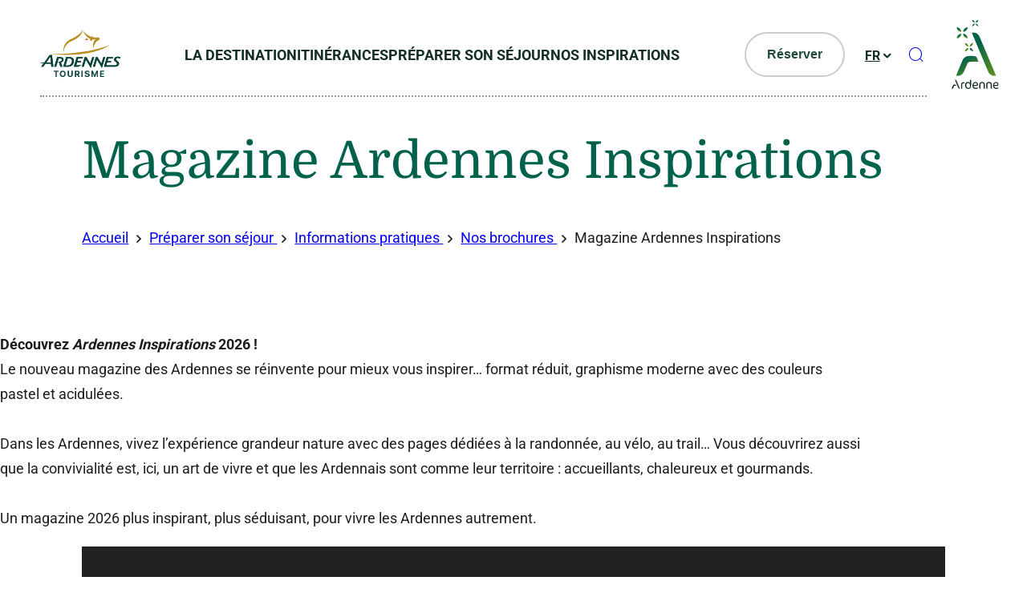

--- FILE ---
content_type: text/html; charset=UTF-8
request_url: https://www.ardennes.com/blog/brochure/inspirations-ardennes-fr/
body_size: 24789
content:
<!doctype html>
<html lang="fr-FR" >
    <head>
    <meta charset="utf-8">
    <meta http-equiv="x-ua-compatible" content="ie=edge">
    <meta name="viewport" content="width=device-width, initial-scale=1, shrink-to-fit=no">

    <!-- Matomo Tag Manager -->
<script>
  var _mtm = window._mtm = window._mtm || [];
  _mtm.push({'mtm.startTime': (new Date().getTime()), 'event': 'mtm.Start'});
  (function() {
    var d=document, g=d.createElement('script'), s=d.getElementsByTagName('script')[0];
    g.async=true; g.src='https://cdn.matomo.cloud/ardennes.matomo.cloud/container_oy2l578I.js'; s.parentNode.insertBefore(g,s);
  })();
</script>
<!-- End Matomo Tag Manager -->

    <meta name='robots' content='index, follow, max-image-preview:large, max-snippet:-1, max-video-preview:-1' />
<meta name="uri-translation" content="on" />
	<!-- This site is optimized with the Yoast SEO plugin v25.2 - https://yoast.com/wordpress/plugins/seo/ -->
	<title>Magazine Ardennes Inspirations - ADT des Ardennes</title>
	<meta name="description" content="Découvrez Ardennes Inspirations 2026 !Le nouveau magazine des Ardennes se réinvente pour mieux vous inspirer… format réduit, graphisme moderne avec des" />
	<link rel="canonical" href="https://www.ardennes.com/blog/brochure/inspirations-ardennes-fr/" />
	<meta property="og:locale" content="fr_FR" />
	<meta property="og:type" content="article" />
	<meta property="og:title" content="Magazine Ardennes Inspirations - ADT des Ardennes" />
	<meta property="og:description" content="Découvrez Ardennes Inspirations 2026 !Le nouveau magazine des Ardennes se réinvente pour mieux vous inspirer… format réduit, graphisme moderne avec des" />
	<meta property="og:url" content="https://www.ardennes.com/blog/brochure/inspirations-ardennes-fr/" />
	<meta property="og:site_name" content="ADT des Ardennes" />
	<meta property="article:modified_time" content="2026-01-08T13:57:48+00:00" />
	<meta property="og:image" content="https://www.ardennes.com/app/uploads/2022/05/couverture-fr.webp" />
	<meta property="og:image:width" content="1716" />
	<meta property="og:image:height" content="2258" />
	<meta property="og:image:type" content="image/webp" />
	<meta name="twitter:card" content="summary_large_image" />
	<meta name="twitter:label1" content="Est. reading time" />
	<meta name="twitter:data1" content="1 minute" />
	<script type="application/ld+json" class="yoast-schema-graph">{"@context":"https://schema.org","@graph":[{"@type":"WebPage","@id":"https://www.ardennes.com/blog/brochure/inspirations-ardennes-fr/","url":"https://www.ardennes.com/blog/brochure/inspirations-ardennes-fr/","name":"Magazine Ardennes Inspirations - ADT des Ardennes","isPartOf":{"@id":"https://www.ardennes.com/#website"},"primaryImageOfPage":{"@id":"https://www.ardennes.com/blog/brochure/inspirations-ardennes-fr/#primaryimage"},"image":{"@id":"https://www.ardennes.com/blog/brochure/inspirations-ardennes-fr/#primaryimage"},"thumbnailUrl":"https://www.ardennes.com/app/uploads/2022/05/couverture-fr.webp","datePublished":"2022-05-01T07:12:26+00:00","dateModified":"2026-01-08T13:57:48+00:00","description":"Découvrez Ardennes Inspirations 2026 !Le nouveau magazine des Ardennes se réinvente pour mieux vous inspirer… format réduit, graphisme moderne avec des","breadcrumb":{"@id":"https://www.ardennes.com/blog/brochure/inspirations-ardennes-fr/#breadcrumb"},"inLanguage":"fr-FR","potentialAction":[{"@type":"ReadAction","target":["https://www.ardennes.com/blog/brochure/inspirations-ardennes-fr/"]}]},{"@type":"ImageObject","inLanguage":"fr-FR","@id":"https://www.ardennes.com/blog/brochure/inspirations-ardennes-fr/#primaryimage","url":"https://www.ardennes.com/app/uploads/2022/05/couverture-fr.webp","contentUrl":"https://www.ardennes.com/app/uploads/2022/05/couverture-fr.webp","width":1716,"height":2258,"caption":"Magazine Ardennes Inspirations 2026 FR"},{"@type":"BreadcrumbList","@id":"https://www.ardennes.com/blog/brochure/inspirations-ardennes-fr/#breadcrumb","itemListElement":[{"@type":"ListItem","position":1,"name":"Accueil","item":"https://www.ardennes.com/"},{"@type":"ListItem","position":2,"name":"Magazine Ardennes Inspirations"}]},{"@type":"WebSite","@id":"https://www.ardennes.com/#website","url":"https://www.ardennes.com/","name":"ADT des Ardennes","description":"Une destination au cœur d&#039;une Europe transfrontalière","potentialAction":[{"@type":"SearchAction","target":{"@type":"EntryPoint","urlTemplate":"https://www.ardennes.com/?s={search_term_string}"},"query-input":{"@type":"PropertyValueSpecification","valueRequired":true,"valueName":"search_term_string"}}],"inLanguage":"fr-FR"}]}</script>
	<!-- / Yoast SEO plugin. -->


<script type="text/javascript">
/* <![CDATA[ */
window._wpemojiSettings = {"baseUrl":"https:\/\/s.w.org\/images\/core\/emoji\/15.0.3\/72x72\/","ext":".png","svgUrl":"https:\/\/s.w.org\/images\/core\/emoji\/15.0.3\/svg\/","svgExt":".svg","source":{"concatemoji":"https:\/\/www.ardennes.com\/wp-includes\/js\/wp-emoji-release.min.js?ver=6.6.2"}};
/*! This file is auto-generated */
!function(i,n){var o,s,e;function c(e){try{var t={supportTests:e,timestamp:(new Date).valueOf()};sessionStorage.setItem(o,JSON.stringify(t))}catch(e){}}function p(e,t,n){e.clearRect(0,0,e.canvas.width,e.canvas.height),e.fillText(t,0,0);var t=new Uint32Array(e.getImageData(0,0,e.canvas.width,e.canvas.height).data),r=(e.clearRect(0,0,e.canvas.width,e.canvas.height),e.fillText(n,0,0),new Uint32Array(e.getImageData(0,0,e.canvas.width,e.canvas.height).data));return t.every(function(e,t){return e===r[t]})}function u(e,t,n){switch(t){case"flag":return n(e,"\ud83c\udff3\ufe0f\u200d\u26a7\ufe0f","\ud83c\udff3\ufe0f\u200b\u26a7\ufe0f")?!1:!n(e,"\ud83c\uddfa\ud83c\uddf3","\ud83c\uddfa\u200b\ud83c\uddf3")&&!n(e,"\ud83c\udff4\udb40\udc67\udb40\udc62\udb40\udc65\udb40\udc6e\udb40\udc67\udb40\udc7f","\ud83c\udff4\u200b\udb40\udc67\u200b\udb40\udc62\u200b\udb40\udc65\u200b\udb40\udc6e\u200b\udb40\udc67\u200b\udb40\udc7f");case"emoji":return!n(e,"\ud83d\udc26\u200d\u2b1b","\ud83d\udc26\u200b\u2b1b")}return!1}function f(e,t,n){var r="undefined"!=typeof WorkerGlobalScope&&self instanceof WorkerGlobalScope?new OffscreenCanvas(300,150):i.createElement("canvas"),a=r.getContext("2d",{willReadFrequently:!0}),o=(a.textBaseline="top",a.font="600 32px Arial",{});return e.forEach(function(e){o[e]=t(a,e,n)}),o}function t(e){var t=i.createElement("script");t.src=e,t.defer=!0,i.head.appendChild(t)}"undefined"!=typeof Promise&&(o="wpEmojiSettingsSupports",s=["flag","emoji"],n.supports={everything:!0,everythingExceptFlag:!0},e=new Promise(function(e){i.addEventListener("DOMContentLoaded",e,{once:!0})}),new Promise(function(t){var n=function(){try{var e=JSON.parse(sessionStorage.getItem(o));if("object"==typeof e&&"number"==typeof e.timestamp&&(new Date).valueOf()<e.timestamp+604800&&"object"==typeof e.supportTests)return e.supportTests}catch(e){}return null}();if(!n){if("undefined"!=typeof Worker&&"undefined"!=typeof OffscreenCanvas&&"undefined"!=typeof URL&&URL.createObjectURL&&"undefined"!=typeof Blob)try{var e="postMessage("+f.toString()+"("+[JSON.stringify(s),u.toString(),p.toString()].join(",")+"));",r=new Blob([e],{type:"text/javascript"}),a=new Worker(URL.createObjectURL(r),{name:"wpTestEmojiSupports"});return void(a.onmessage=function(e){c(n=e.data),a.terminate(),t(n)})}catch(e){}c(n=f(s,u,p))}t(n)}).then(function(e){for(var t in e)n.supports[t]=e[t],n.supports.everything=n.supports.everything&&n.supports[t],"flag"!==t&&(n.supports.everythingExceptFlag=n.supports.everythingExceptFlag&&n.supports[t]);n.supports.everythingExceptFlag=n.supports.everythingExceptFlag&&!n.supports.flag,n.DOMReady=!1,n.readyCallback=function(){n.DOMReady=!0}}).then(function(){return e}).then(function(){var e;n.supports.everything||(n.readyCallback(),(e=n.source||{}).concatemoji?t(e.concatemoji):e.wpemoji&&e.twemoji&&(t(e.twemoji),t(e.wpemoji)))}))}((window,document),window._wpemojiSettings);
/* ]]> */
</script>
<link rel='preload' as='style'href='https://www.ardennes.com/app/plugins/iris-weather/public/styles/weather-font.d55c4fc27545773f.css' type='text/css' media='all' />
<link rel='stylesheet' id='weather-font-css' href='https://www.ardennes.com/app/plugins/iris-weather/public/styles/weather-font.d55c4fc27545773f.css' type='text/css' media='all' />
<style id='wp-emoji-styles-inline-css' type='text/css'>

	img.wp-smiley, img.emoji {
		display: inline !important;
		border: none !important;
		box-shadow: none !important;
		height: 1em !important;
		width: 1em !important;
		margin: 0 0.07em !important;
		vertical-align: -0.1em !important;
		background: none !important;
		padding: 0 !important;
	}
</style>
<link rel='preload' as='style'href='https://www.ardennes.com/wp-includes/css/dist/block-library/style.min.css?ver=6.6.2' type='text/css' media='all' />
<link rel='stylesheet' id='wp-block-library-css' href='https://www.ardennes.com/wp-includes/css/dist/block-library/style.min.css?ver=6.6.2' type='text/css' media='all' />
<link rel='preload' as='style'href='https://www.ardennes.com/app/plugins/iris_collection_plugin_gutenberg_blocks/public/blocks/icon/styles/icon.6419762c49e0a404.css?ver=6.6.2' type='text/css' media='all' />
<link rel='stylesheet' id='iris-block-icon-style-css' href='https://www.ardennes.com/app/plugins/iris_collection_plugin_gutenberg_blocks/public/blocks/icon/styles/icon.6419762c49e0a404.css?ver=6.6.2' type='text/css' media='all' />
<link rel='preload' as='style'href='https://www.ardennes.com/app/plugins/iris_collection_plugin_gutenberg_blocks/public/blocks/tabs/styles/tabs.0cdf274b448cbbb1.css' type='text/css' media='all' />
<link rel='stylesheet' id='iris-tabs-css' href='https://www.ardennes.com/app/plugins/iris_collection_plugin_gutenberg_blocks/public/blocks/tabs/styles/tabs.0cdf274b448cbbb1.css' type='text/css' media='all' />
<style id='wp-etourisme-v3-column-style-inline-css' type='text/css'>
.wp-block-wp-etourisme-v3-column .wpet-col-inner{display:flex;flex-direction:column}

</style>
<style id='wp-etourisme-v3-columns-style-inline-css' type='text/css'>
.editor-styles-wrapper .wp-block-wp-etourisme-v3-layout:not(.frontend-view) .wp-block-wp-etourisme-v3-columns .wp-block-wp-etourisme-v3-column{width:100%}.editor-styles-wrapper .wp-block-wp-etourisme-v3-layout:not(.frontend-view) .wp-block-wp-etourisme-v3-columns.format-66-33 .wp-block-wp-etourisme-v3-column:first-child{width:66.6666666667%}.editor-styles-wrapper .wp-block-wp-etourisme-v3-layout:not(.frontend-view) .wp-block-wp-etourisme-v3-columns.format-33-66 .wp-block-wp-etourisme-v3-column:first-child,.editor-styles-wrapper .wp-block-wp-etourisme-v3-layout:not(.frontend-view) .wp-block-wp-etourisme-v3-columns.format-66-33 .wp-block-wp-etourisme-v3-column:last-child{width:33.3333333333%}.editor-styles-wrapper .wp-block-wp-etourisme-v3-layout:not(.frontend-view) .wp-block-wp-etourisme-v3-columns.format-33-66 .wp-block-wp-etourisme-v3-column:last-child{width:66.6666666667%}

</style>
<style id='wp-etourisme-v3-map-style-inline-css' type='text/css'>
.wp-block-wp-etourisme-v3-map .map{background:#eee;min-height:250px;padding:30px}

</style>
<style id='wp-etourisme-v3-price-style-inline-css' type='text/css'>
.select-price-bases-control{border:1px solid #e0e0e0;padding:14px}.select-price-bases-control.has-error{background-color:ligthen(#dc3545,50%);position:relative}.select-price-bases-control.has-error:before{background-color:#dc3545;border-radius:50%;content:" ";height:10px;position:absolute;right:4px;top:4px;width:10px}

</style>
<style id='wp-etourisme-v3-text-style-inline-css' type='text/css'>
.wp-block-wp-etourisme-v3-text.format-excerpt{font-weight:700}

</style>
<style id='global-styles-inline-css' type='text/css'>
:root{--wp--preset--aspect-ratio--square: 1;--wp--preset--aspect-ratio--4-3: 4/3;--wp--preset--aspect-ratio--3-4: 3/4;--wp--preset--aspect-ratio--3-2: 3/2;--wp--preset--aspect-ratio--2-3: 2/3;--wp--preset--aspect-ratio--16-9: 16/9;--wp--preset--aspect-ratio--9-16: 9/16;--wp--preset--color--black: #000000;--wp--preset--color--cyan-bluish-gray: #abb8c3;--wp--preset--color--white: #ffffff;--wp--preset--color--pale-pink: #f78da7;--wp--preset--color--vivid-red: #cf2e2e;--wp--preset--color--luminous-vivid-orange: #ff6900;--wp--preset--color--luminous-vivid-amber: #fcb900;--wp--preset--color--light-green-cyan: #7bdcb5;--wp--preset--color--vivid-green-cyan: #00d084;--wp--preset--color--pale-cyan-blue: #8ed1fc;--wp--preset--color--vivid-cyan-blue: #0693e3;--wp--preset--color--vivid-purple: #9b51e0;--wp--preset--gradient--vivid-cyan-blue-to-vivid-purple: linear-gradient(135deg,rgba(6,147,227,1) 0%,rgb(155,81,224) 100%);--wp--preset--gradient--light-green-cyan-to-vivid-green-cyan: linear-gradient(135deg,rgb(122,220,180) 0%,rgb(0,208,130) 100%);--wp--preset--gradient--luminous-vivid-amber-to-luminous-vivid-orange: linear-gradient(135deg,rgba(252,185,0,1) 0%,rgba(255,105,0,1) 100%);--wp--preset--gradient--luminous-vivid-orange-to-vivid-red: linear-gradient(135deg,rgba(255,105,0,1) 0%,rgb(207,46,46) 100%);--wp--preset--gradient--very-light-gray-to-cyan-bluish-gray: linear-gradient(135deg,rgb(238,238,238) 0%,rgb(169,184,195) 100%);--wp--preset--gradient--cool-to-warm-spectrum: linear-gradient(135deg,rgb(74,234,220) 0%,rgb(151,120,209) 20%,rgb(207,42,186) 40%,rgb(238,44,130) 60%,rgb(251,105,98) 80%,rgb(254,248,76) 100%);--wp--preset--gradient--blush-light-purple: linear-gradient(135deg,rgb(255,206,236) 0%,rgb(152,150,240) 100%);--wp--preset--gradient--blush-bordeaux: linear-gradient(135deg,rgb(254,205,165) 0%,rgb(254,45,45) 50%,rgb(107,0,62) 100%);--wp--preset--gradient--luminous-dusk: linear-gradient(135deg,rgb(255,203,112) 0%,rgb(199,81,192) 50%,rgb(65,88,208) 100%);--wp--preset--gradient--pale-ocean: linear-gradient(135deg,rgb(255,245,203) 0%,rgb(182,227,212) 50%,rgb(51,167,181) 100%);--wp--preset--gradient--electric-grass: linear-gradient(135deg,rgb(202,248,128) 0%,rgb(113,206,126) 100%);--wp--preset--gradient--midnight: linear-gradient(135deg,rgb(2,3,129) 0%,rgb(40,116,252) 100%);--wp--preset--font-size--small: 13px;--wp--preset--font-size--medium: 20px;--wp--preset--font-size--large: 36px;--wp--preset--font-size--x-large: 42px;--wp--preset--spacing--20: 0.44rem;--wp--preset--spacing--30: 0.67rem;--wp--preset--spacing--40: 1rem;--wp--preset--spacing--50: 1.5rem;--wp--preset--spacing--60: 2.25rem;--wp--preset--spacing--70: 3.38rem;--wp--preset--spacing--80: 5.06rem;--wp--preset--shadow--natural: 6px 6px 9px rgba(0, 0, 0, 0.2);--wp--preset--shadow--deep: 12px 12px 50px rgba(0, 0, 0, 0.4);--wp--preset--shadow--sharp: 6px 6px 0px rgba(0, 0, 0, 0.2);--wp--preset--shadow--outlined: 6px 6px 0px -3px rgba(255, 255, 255, 1), 6px 6px rgba(0, 0, 0, 1);--wp--preset--shadow--crisp: 6px 6px 0px rgba(0, 0, 0, 1);}:root { --wp--style--global--content-size: 800px;--wp--style--global--wide-size: 1220px; }:where(body) { margin: 0; }.wp-site-blocks > .alignleft { float: left; margin-right: 2em; }.wp-site-blocks > .alignright { float: right; margin-left: 2em; }.wp-site-blocks > .aligncenter { justify-content: center; margin-left: auto; margin-right: auto; }:where(.is-layout-flex){gap: 0.5em;}:where(.is-layout-grid){gap: 0.5em;}.is-layout-flow > .alignleft{float: left;margin-inline-start: 0;margin-inline-end: 2em;}.is-layout-flow > .alignright{float: right;margin-inline-start: 2em;margin-inline-end: 0;}.is-layout-flow > .aligncenter{margin-left: auto !important;margin-right: auto !important;}.is-layout-constrained > .alignleft{float: left;margin-inline-start: 0;margin-inline-end: 2em;}.is-layout-constrained > .alignright{float: right;margin-inline-start: 2em;margin-inline-end: 0;}.is-layout-constrained > .aligncenter{margin-left: auto !important;margin-right: auto !important;}.is-layout-constrained > :where(:not(.alignleft):not(.alignright):not(.alignfull)){max-width: var(--wp--style--global--content-size);margin-left: auto !important;margin-right: auto !important;}.is-layout-constrained > .alignwide{max-width: var(--wp--style--global--wide-size);}body .is-layout-flex{display: flex;}.is-layout-flex{flex-wrap: wrap;align-items: center;}.is-layout-flex > :is(*, div){margin: 0;}body .is-layout-grid{display: grid;}.is-layout-grid > :is(*, div){margin: 0;}body{padding-top: 0px;padding-right: 0px;padding-bottom: 0px;padding-left: 0px;}a:where(:not(.wp-element-button)){text-decoration: underline;}:root :where(.wp-element-button, .wp-block-button__link){background-color: #32373c;border-width: 0;color: #fff;font-family: inherit;font-size: inherit;line-height: inherit;padding: calc(0.667em + 2px) calc(1.333em + 2px);text-decoration: none;}.has-black-color{color: var(--wp--preset--color--black) !important;}.has-cyan-bluish-gray-color{color: var(--wp--preset--color--cyan-bluish-gray) !important;}.has-white-color{color: var(--wp--preset--color--white) !important;}.has-pale-pink-color{color: var(--wp--preset--color--pale-pink) !important;}.has-vivid-red-color{color: var(--wp--preset--color--vivid-red) !important;}.has-luminous-vivid-orange-color{color: var(--wp--preset--color--luminous-vivid-orange) !important;}.has-luminous-vivid-amber-color{color: var(--wp--preset--color--luminous-vivid-amber) !important;}.has-light-green-cyan-color{color: var(--wp--preset--color--light-green-cyan) !important;}.has-vivid-green-cyan-color{color: var(--wp--preset--color--vivid-green-cyan) !important;}.has-pale-cyan-blue-color{color: var(--wp--preset--color--pale-cyan-blue) !important;}.has-vivid-cyan-blue-color{color: var(--wp--preset--color--vivid-cyan-blue) !important;}.has-vivid-purple-color{color: var(--wp--preset--color--vivid-purple) !important;}.has-black-background-color{background-color: var(--wp--preset--color--black) !important;}.has-cyan-bluish-gray-background-color{background-color: var(--wp--preset--color--cyan-bluish-gray) !important;}.has-white-background-color{background-color: var(--wp--preset--color--white) !important;}.has-pale-pink-background-color{background-color: var(--wp--preset--color--pale-pink) !important;}.has-vivid-red-background-color{background-color: var(--wp--preset--color--vivid-red) !important;}.has-luminous-vivid-orange-background-color{background-color: var(--wp--preset--color--luminous-vivid-orange) !important;}.has-luminous-vivid-amber-background-color{background-color: var(--wp--preset--color--luminous-vivid-amber) !important;}.has-light-green-cyan-background-color{background-color: var(--wp--preset--color--light-green-cyan) !important;}.has-vivid-green-cyan-background-color{background-color: var(--wp--preset--color--vivid-green-cyan) !important;}.has-pale-cyan-blue-background-color{background-color: var(--wp--preset--color--pale-cyan-blue) !important;}.has-vivid-cyan-blue-background-color{background-color: var(--wp--preset--color--vivid-cyan-blue) !important;}.has-vivid-purple-background-color{background-color: var(--wp--preset--color--vivid-purple) !important;}.has-black-border-color{border-color: var(--wp--preset--color--black) !important;}.has-cyan-bluish-gray-border-color{border-color: var(--wp--preset--color--cyan-bluish-gray) !important;}.has-white-border-color{border-color: var(--wp--preset--color--white) !important;}.has-pale-pink-border-color{border-color: var(--wp--preset--color--pale-pink) !important;}.has-vivid-red-border-color{border-color: var(--wp--preset--color--vivid-red) !important;}.has-luminous-vivid-orange-border-color{border-color: var(--wp--preset--color--luminous-vivid-orange) !important;}.has-luminous-vivid-amber-border-color{border-color: var(--wp--preset--color--luminous-vivid-amber) !important;}.has-light-green-cyan-border-color{border-color: var(--wp--preset--color--light-green-cyan) !important;}.has-vivid-green-cyan-border-color{border-color: var(--wp--preset--color--vivid-green-cyan) !important;}.has-pale-cyan-blue-border-color{border-color: var(--wp--preset--color--pale-cyan-blue) !important;}.has-vivid-cyan-blue-border-color{border-color: var(--wp--preset--color--vivid-cyan-blue) !important;}.has-vivid-purple-border-color{border-color: var(--wp--preset--color--vivid-purple) !important;}.has-vivid-cyan-blue-to-vivid-purple-gradient-background{background: var(--wp--preset--gradient--vivid-cyan-blue-to-vivid-purple) !important;}.has-light-green-cyan-to-vivid-green-cyan-gradient-background{background: var(--wp--preset--gradient--light-green-cyan-to-vivid-green-cyan) !important;}.has-luminous-vivid-amber-to-luminous-vivid-orange-gradient-background{background: var(--wp--preset--gradient--luminous-vivid-amber-to-luminous-vivid-orange) !important;}.has-luminous-vivid-orange-to-vivid-red-gradient-background{background: var(--wp--preset--gradient--luminous-vivid-orange-to-vivid-red) !important;}.has-very-light-gray-to-cyan-bluish-gray-gradient-background{background: var(--wp--preset--gradient--very-light-gray-to-cyan-bluish-gray) !important;}.has-cool-to-warm-spectrum-gradient-background{background: var(--wp--preset--gradient--cool-to-warm-spectrum) !important;}.has-blush-light-purple-gradient-background{background: var(--wp--preset--gradient--blush-light-purple) !important;}.has-blush-bordeaux-gradient-background{background: var(--wp--preset--gradient--blush-bordeaux) !important;}.has-luminous-dusk-gradient-background{background: var(--wp--preset--gradient--luminous-dusk) !important;}.has-pale-ocean-gradient-background{background: var(--wp--preset--gradient--pale-ocean) !important;}.has-electric-grass-gradient-background{background: var(--wp--preset--gradient--electric-grass) !important;}.has-midnight-gradient-background{background: var(--wp--preset--gradient--midnight) !important;}.has-small-font-size{font-size: var(--wp--preset--font-size--small) !important;}.has-medium-font-size{font-size: var(--wp--preset--font-size--medium) !important;}.has-large-font-size{font-size: var(--wp--preset--font-size--large) !important;}.has-x-large-font-size{font-size: var(--wp--preset--font-size--x-large) !important;}
:where(.wp-block-post-template.is-layout-flex){gap: 1.25em;}:where(.wp-block-post-template.is-layout-grid){gap: 1.25em;}
:where(.wp-block-columns.is-layout-flex){gap: 2em;}:where(.wp-block-columns.is-layout-grid){gap: 2em;}
:root :where(.wp-block-pullquote){font-size: 1.5em;line-height: 1.6;}
</style>
<link rel='preload' as='style'href='https://www.ardennes.com/app/plugins/wp-etourisme-v3/assets/dist/css/app_shared-nibx9myj1q8bc2zr41kvf8.min.css' type='text/css' media='all' />
<link rel='stylesheet' id='wp-etourisme-v3-css' href='https://www.ardennes.com/app/plugins/wp-etourisme-v3/assets/dist/css/app_shared-nibx9myj1q8bc2zr41kvf8.min.css' type='text/css' media='all' />
<link rel='preload' as='style'href='https://www.ardennes.com/app/plugins/iris_collection_plugin_core/public/styles/core-app.1bf02685a679d1e8.css' type='text/css' media='all' />
<link rel='stylesheet' id='core-app-css' href='https://www.ardennes.com/app/plugins/iris_collection_plugin_core/public/styles/core-app.1bf02685a679d1e8.css' type='text/css' media='all' />
<style id='core-app-inline-css' type='text/css'>
:root{--iris--global--color-1:#1d1d1b;--iris--global--color-rgb-1:29,29,27;--iris--global--color-2:#132d27;--iris--global--color-rgb-2:19,45,39;--iris--global--color-3:#00624b;--iris--global--color-rgb-3:0,98,75;--iris--global--color-4:#6a9519;--iris--global--color-rgb-4:106,149,25;--iris--global--color-5:#f3ece0;--iris--global--color-rgb-5:243,236,224;--iris--global--color-6:#ffffff;--iris--global--color-rgb-6:255,255,255;--iris--global--color-7:#cccccc;--iris--global--color-rgb-7:204,204,204;--iris--global--color-8:#214c39;--iris--global--color-rgb-8:33,76,57;--iris--global--font-family-1:sans-serif;--iris--global--font-family-2:Domine;--iris--global--font-family-3:Roboto;}
</style>
<link rel='preload' as='style'href='https://www.ardennes.com/app/plugins/iris_collection_plugin_core/public/styles/core-font.e8a437df6208cd82.css' type='text/css' media='all' />
<link rel='stylesheet' id='core-font-css' href='https://www.ardennes.com/app/plugins/iris_collection_plugin_core/public/styles/core-font.e8a437df6208cd82.css' type='text/css' media='all' />
<link rel='preload' as='style'href='https://www.ardennes.com/app/plugins/iris_collection_plugin_core/public/styles/core-print-app.8c4ae2d061cff23a.css' type='text/css' media='print' />
<link rel='stylesheet' id='core-print-app-css' href='https://www.ardennes.com/app/plugins/iris_collection_plugin_core/public/styles/core-print-app.8c4ae2d061cff23a.css' type='text/css' media='print' />
<link rel='preload' as='style'href='https://www.ardennes.com/app/plugins/iris_collection_plugin_etourisme_v3/public/styles/etourisme-app.8e8f4b8c7ca61d8e.css' type='text/css' media='all' />
<link rel='stylesheet' id='etourisme-app-css' href='https://www.ardennes.com/app/plugins/iris_collection_plugin_etourisme_v3/public/styles/etourisme-app.8e8f4b8c7ca61d8e.css' type='text/css' media='all' />
<link rel='preload' as='style'href='https://www.ardennes.com/app/plugins/iris_collection_plugin_etourisme_v3/public/styles/etourisme-font.8150e77c9664e954.css' type='text/css' media='all' />
<link rel='stylesheet' id='etourisme-font-css' href='https://www.ardennes.com/app/plugins/iris_collection_plugin_etourisme_v3/public/styles/etourisme-font.8150e77c9664e954.css' type='text/css' media='all' />
<link rel='preload' as='style'href='https://www.ardennes.com/app/plugins/iris-travel-book/public/styles/iris-travel-book-app.13a3c1326665f2c4.css' type='text/css' media='all' />
<link rel='stylesheet' id='iris-travel-book-app-css' href='https://www.ardennes.com/app/plugins/iris-travel-book/public/styles/iris-travel-book-app.13a3c1326665f2c4.css' type='text/css' media='all' />
<link rel='preload' as='style'href='https://www.ardennes.com/app/plugins/iris_collection_plugin_gutenberg_blocks/public/styles/gutenberg-blocks-app.58bac41b2466cbe7.css' type='text/css' media='all' />
<link rel='stylesheet' id='gutenberg-blocks-app-css' href='https://www.ardennes.com/app/plugins/iris_collection_plugin_gutenberg_blocks/public/styles/gutenberg-blocks-app.58bac41b2466cbe7.css' type='text/css' media='all' />
<link rel='preload' as='style'href='https://www.ardennes.com/app/plugins/iris_collection_plugin_gutenberg_blocks/public/styles/gutenberg-blocks-print-app.6f3c682d5f95d56d.css' type='text/css' media='print' />
<link rel='stylesheet' id='gutenberg-blocks-print-app-css' href='https://www.ardennes.com/app/plugins/iris_collection_plugin_gutenberg_blocks/public/styles/gutenberg-blocks-print-app.6f3c682d5f95d56d.css' type='text/css' media='print' />
<link rel='preload' as='style'href='https://www.ardennes.com/app/plugins/iris_collection_plugin_gutenberg_blocks/public/styles/gutenberg-blocks-font.8b77568ffd5f05c8.css' type='text/css' media='all' />
<link rel='stylesheet' id='gutenberg-blocks-font-css' href='https://www.ardennes.com/app/plugins/iris_collection_plugin_gutenberg_blocks/public/styles/gutenberg-blocks-font.8b77568ffd5f05c8.css' type='text/css' media='all' />
<link rel='preload' as='style'href='https://www.ardennes.com/app/themes/theme_customer/public/styles/customer-font.b4268afa35d5d3a7.css' type='text/css' media='all' />
<link rel='stylesheet' id='customer-font-css' href='https://www.ardennes.com/app/themes/theme_customer/public/styles/customer-font.b4268afa35d5d3a7.css' type='text/css' media='all' />
<link rel='preload' as='style'href='https://www.ardennes.com/app/themes/theme_customer/public/styles/customer.fef7ab419474dd82.css' type='text/css' media='all' />
<link rel='stylesheet' id='customer-app-css' href='https://www.ardennes.com/app/themes/theme_customer/public/styles/customer.fef7ab419474dd82.css' type='text/css' media='all' />
<script type="text/javascript" src="https://www.ardennes.com/wp-includes/js/jquery/jquery.min.js?ver=3.7.1" id="jquery-core-js"></script>
<script type="text/javascript" src="https://www.ardennes.com/wp-includes/js/jquery/jquery-migrate.min.js?ver=3.4.1" id="jquery-migrate-js"></script>
<script type="text/javascript" id="iris-map-js-extra">
/* <![CDATA[ */
var IrisMap = {"config":{"main":{"apiKey":"","switcherController":1,"zoom":11,"center":{"lat":49.773208618164062,"lng":4.7208056449890137},"markerImageUrl":"https:\/\/www.ardennes.com\/app\/themes\/theme_customer\/public\/images\/markers\/marker.863200d46c63c635.svg","markerHoverImageUrl":"https:\/\/www.ardennes.com\/app\/themes\/theme_customer\/public\/images\/markers\/marker-hover.ba766bd2afc4e46d.svg","markerOptions":{"width":36,"height":36,"backgroundSize":"100%"},"markerUserImageUrl":"https:\/\/www.ardennes.com\/app\/plugins\/iris-map\/assets\/dist\/images\/markers\/marker-user.svg","markerUserOptions":{"width":18,"height":30,"backgroundSize":"100%"},"markerNumbersUrl":{"1":"https:\/\/www.ardennes.com\/app\/themes\/theme_customer\/public\/images\/markers\/number\/marker_1.7de4d18546b4dc0c.svg","2":"https:\/\/www.ardennes.com\/app\/themes\/theme_customer\/public\/images\/markers\/number\/marker_2.2567b9d74de80eb5.svg","3":"https:\/\/www.ardennes.com\/app\/themes\/theme_customer\/public\/images\/markers\/number\/marker_3.3409a76ee22f0ab6.svg","4":"https:\/\/www.ardennes.com\/app\/themes\/theme_customer\/public\/images\/markers\/number\/marker_4.3d2edca35b24a8ae.svg","5":"https:\/\/www.ardennes.com\/app\/themes\/theme_customer\/public\/images\/markers\/number\/marker_5.d44bd55db52d15cb.svg","6":"https:\/\/www.ardennes.com\/app\/themes\/theme_customer\/public\/images\/markers\/number\/marker_6.dcb3bc6f36f9701c.svg","7":"https:\/\/www.ardennes.com\/app\/themes\/theme_customer\/public\/images\/markers\/number\/marker_7.ca35026780a235aa.svg","8":"https:\/\/www.ardennes.com\/app\/themes\/theme_customer\/public\/images\/markers\/number\/marker_8.870703f42cc083c0.svg","9":"https:\/\/www.ardennes.com\/app\/themes\/theme_customer\/public\/images\/markers\/number\/marker_9.7f355deea33bb187.svg","10":"https:\/\/www.ardennes.com\/app\/themes\/theme_customer\/public\/images\/markers\/number\/marker_10.baf4f59c7a66a9ce.svg","11":"https:\/\/www.ardennes.com\/app\/themes\/theme_customer\/public\/images\/markers\/number\/marker_11.21b347e9e431fce3.svg","12":"https:\/\/www.ardennes.com\/app\/themes\/theme_customer\/public\/images\/markers\/number\/marker_12.f00c6d81baa5ec34.svg","13":"https:\/\/www.ardennes.com\/app\/themes\/theme_customer\/public\/images\/markers\/number\/marker_13.83580838476bfa7c.svg","14":"https:\/\/www.ardennes.com\/app\/themes\/theme_customer\/public\/images\/markers\/number\/marker_14.ce1f98133ed5e186.svg","15":"https:\/\/www.ardennes.com\/app\/themes\/theme_customer\/public\/images\/markers\/number\/marker_15.e1d89752ab9c5820.svg","16":"https:\/\/www.ardennes.com\/app\/themes\/theme_customer\/public\/images\/markers\/number\/marker_16.ea3c412469856b35.svg","17":"https:\/\/www.ardennes.com\/app\/themes\/theme_customer\/public\/images\/markers\/number\/marker_17.71d7757aeb69b8b3.svg","18":"https:\/\/www.ardennes.com\/app\/themes\/theme_customer\/public\/images\/markers\/number\/marker_18.b9609666625ef0bb.svg","19":"https:\/\/www.ardennes.com\/app\/themes\/theme_customer\/public\/images\/markers\/number\/marker_19.44e0e53a3017296e.svg","20":"https:\/\/www.ardennes.com\/app\/themes\/theme_customer\/public\/images\/markers\/number\/marker_20.6180541c86fae8bc.svg","21":"https:\/\/www.ardennes.com\/app\/themes\/theme_customer\/public\/images\/markers\/number\/marker_21.9e504980ca805114.svg","22":"https:\/\/www.ardennes.com\/app\/themes\/theme_customer\/public\/images\/markers\/number\/marker_22.03691460a2cd2aef.svg","23":"https:\/\/www.ardennes.com\/app\/themes\/theme_customer\/public\/images\/markers\/number\/marker_23.bae54898cf4feaa2.svg","24":"https:\/\/www.ardennes.com\/app\/themes\/theme_customer\/public\/images\/markers\/number\/marker_24.9ee3b8be4eab7ba2.svg","25":"https:\/\/www.ardennes.com\/app\/themes\/theme_customer\/public\/images\/markers\/number\/marker_25.5e4e5c7889c9996c.svg","26":"https:\/\/www.ardennes.com\/app\/themes\/theme_customer\/public\/images\/markers\/number\/marker_26.82d2bba452ee2e35.svg","27":"https:\/\/www.ardennes.com\/app\/themes\/theme_customer\/public\/images\/markers\/number\/marker_27.c9b00312d803ceb0.svg","28":"https:\/\/www.ardennes.com\/app\/themes\/theme_customer\/public\/images\/markers\/number\/marker_28.16e2d33a777ba00f.svg","29":"https:\/\/www.ardennes.com\/app\/themes\/theme_customer\/public\/images\/markers\/number\/marker_29.a839ec3a7a22d127.svg","30":"https:\/\/www.ardennes.com\/app\/themes\/theme_customer\/public\/images\/markers\/number\/marker_30.eda8f40392020cbb.svg","31":"https:\/\/www.ardennes.com\/app\/themes\/theme_customer\/public\/images\/markers\/number\/marker_31.44c6702c52d17ce7.svg","32":"https:\/\/www.ardennes.com\/app\/themes\/theme_customer\/public\/images\/markers\/number\/marker_32.c1919e440629548d.svg","33":"https:\/\/www.ardennes.com\/app\/themes\/theme_customer\/public\/images\/markers\/number\/marker_33.5d88237547a397fe.svg","34":"https:\/\/www.ardennes.com\/app\/themes\/theme_customer\/public\/images\/markers\/number\/marker_34.11adf2349cd6d6c7.svg","35":"https:\/\/www.ardennes.com\/app\/themes\/theme_customer\/public\/images\/markers\/number\/marker_35.e52a11db9c5c0959.svg","36":"https:\/\/www.ardennes.com\/app\/themes\/theme_customer\/public\/images\/markers\/number\/marker_36.06f30c365123f095.svg","37":"https:\/\/www.ardennes.com\/app\/themes\/theme_customer\/public\/images\/markers\/number\/marker_37.7e2a6454e93b326c.svg","38":"https:\/\/www.ardennes.com\/app\/themes\/theme_customer\/public\/images\/markers\/number\/marker_38.46b9d0ddb419e5f7.svg","39":"https:\/\/www.ardennes.com\/app\/themes\/theme_customer\/public\/images\/markers\/number\/marker_39.ed1506f88c00a498.svg","40":"https:\/\/www.ardennes.com\/app\/themes\/theme_customer\/public\/images\/markers\/number\/marker_40.716e1ebbec1b9ba7.svg"},"markerHoverNumbersUrl":{"1":"https:\/\/www.ardennes.com\/app\/themes\/theme_customer\/public\/images\/markers\/number\/hover-marker_1.dfcf4a25911df501.svg","2":"https:\/\/www.ardennes.com\/app\/themes\/theme_customer\/public\/images\/markers\/number\/hover-marker_2.5b9db233f553d765.svg","3":"https:\/\/www.ardennes.com\/app\/themes\/theme_customer\/public\/images\/markers\/number\/hover-marker_3.af0470001af4ce59.svg","4":"https:\/\/www.ardennes.com\/app\/themes\/theme_customer\/public\/images\/markers\/number\/hover-marker_4.c0e6f4f72a262b17.svg","5":"https:\/\/www.ardennes.com\/app\/themes\/theme_customer\/public\/images\/markers\/number\/hover-marker_5.a7665bddf1db9e6a.svg","6":"https:\/\/www.ardennes.com\/app\/themes\/theme_customer\/public\/images\/markers\/number\/hover-marker_6.6fac11b92bc6c8fe.svg","7":"https:\/\/www.ardennes.com\/app\/themes\/theme_customer\/public\/images\/markers\/number\/hover-marker_7.5b0951d065531bf8.svg","8":"https:\/\/www.ardennes.com\/app\/themes\/theme_customer\/public\/images\/markers\/number\/hover-marker_8.e3b839821ee1c2a8.svg","9":"https:\/\/www.ardennes.com\/app\/themes\/theme_customer\/public\/images\/markers\/number\/hover-marker_9.1db565f7b57aff6f.svg","10":"https:\/\/www.ardennes.com\/app\/themes\/theme_customer\/public\/images\/markers\/number\/hover-marker_10.bd43b9cb72eba772.svg","11":"https:\/\/www.ardennes.com\/app\/themes\/theme_customer\/public\/images\/markers\/number\/hover-marker_11.be3387951ae2d054.svg","12":"https:\/\/www.ardennes.com\/app\/themes\/theme_customer\/public\/images\/markers\/number\/hover-marker_12.3a5c81740836bd7a.svg","13":"https:\/\/www.ardennes.com\/app\/themes\/theme_customer\/public\/images\/markers\/number\/hover-marker_13.48e7585d25d48826.svg","14":"https:\/\/www.ardennes.com\/app\/themes\/theme_customer\/public\/images\/markers\/number\/hover-marker_14.ad760bd313d71429.svg","15":"https:\/\/www.ardennes.com\/app\/themes\/theme_customer\/public\/images\/markers\/number\/hover-marker_15.6dc4ce209d2cbb74.svg","16":"https:\/\/www.ardennes.com\/app\/themes\/theme_customer\/public\/images\/markers\/number\/hover-marker_16.883060f6498003ae.svg","17":"https:\/\/www.ardennes.com\/app\/themes\/theme_customer\/public\/images\/markers\/number\/hover-marker_17.f56e7e8af0b3cf9c.svg","18":"https:\/\/www.ardennes.com\/app\/themes\/theme_customer\/public\/images\/markers\/number\/hover-marker_18.b52b7542e5ad3d77.svg","19":"https:\/\/www.ardennes.com\/app\/themes\/theme_customer\/public\/images\/markers\/number\/hover-marker_19.9eb7e0258fa385a0.svg","20":"https:\/\/www.ardennes.com\/app\/themes\/theme_customer\/public\/images\/markers\/number\/hover-marker_20.ba24eefeb0f239bb.svg","21":"https:\/\/www.ardennes.com\/app\/themes\/theme_customer\/public\/images\/markers\/number\/hover-marker_21.fb99eb5e64cb7419.svg","22":"https:\/\/www.ardennes.com\/app\/themes\/theme_customer\/public\/images\/markers\/number\/hover-marker_22.d19dcd144ad08f61.svg","23":"https:\/\/www.ardennes.com\/app\/themes\/theme_customer\/public\/images\/markers\/number\/hover-marker_23.3e22d408b7fa9f66.svg","24":"https:\/\/www.ardennes.com\/app\/themes\/theme_customer\/public\/images\/markers\/number\/hover-marker_24.a790aca95770f865.svg","25":"https:\/\/www.ardennes.com\/app\/themes\/theme_customer\/public\/images\/markers\/number\/hover-marker_25.41ca31b9fd105275.svg","26":"https:\/\/www.ardennes.com\/app\/themes\/theme_customer\/public\/images\/markers\/number\/hover-marker_26.70dfd053cb6ad410.svg","27":"https:\/\/www.ardennes.com\/app\/themes\/theme_customer\/public\/images\/markers\/number\/hover-marker_27.209be79a1bf40add.svg","28":"https:\/\/www.ardennes.com\/app\/themes\/theme_customer\/public\/images\/markers\/number\/hover-marker_28.bac092f93f0de63e.svg","29":"https:\/\/www.ardennes.com\/app\/themes\/theme_customer\/public\/images\/markers\/number\/hover-marker_29.1011ce371168ac74.svg","30":"https:\/\/www.ardennes.com\/app\/themes\/theme_customer\/public\/images\/markers\/number\/hover-marker_30.87585894283e7cd3.svg","31":"https:\/\/www.ardennes.com\/app\/themes\/theme_customer\/public\/images\/markers\/number\/hover-marker_31.bc1af62f8ab1e0ca.svg","32":"https:\/\/www.ardennes.com\/app\/themes\/theme_customer\/public\/images\/markers\/number\/hover-marker_32.072d92433578d4b8.svg","33":"https:\/\/www.ardennes.com\/app\/themes\/theme_customer\/public\/images\/markers\/number\/hover-marker_33.53b8d06f176bc669.svg","34":"https:\/\/www.ardennes.com\/app\/themes\/theme_customer\/public\/images\/markers\/number\/hover-marker_34.5260f070e5d0a936.svg","35":"https:\/\/www.ardennes.com\/app\/themes\/theme_customer\/public\/images\/markers\/number\/hover-marker_35.f7d57c1318e6ab6d.svg","36":"https:\/\/www.ardennes.com\/app\/themes\/theme_customer\/public\/images\/markers\/number\/hover-marker_36.54d18d90c7579ddc.svg","37":"https:\/\/www.ardennes.com\/app\/themes\/theme_customer\/public\/images\/markers\/number\/hover-marker_37.f659d2bddc397270.svg","38":"https:\/\/www.ardennes.com\/app\/themes\/theme_customer\/public\/images\/markers\/number\/hover-marker_38.69f0d55b6170e72b.svg","39":"https:\/\/www.ardennes.com\/app\/themes\/theme_customer\/public\/images\/markers\/number\/hover-marker_39.0719ba81b6808a16.svg","40":"https:\/\/www.ardennes.com\/app\/themes\/theme_customer\/public\/images\/markers\/number\/hover-marker_40.1c0c6d1adbe111e0.svg"},"markerPoi":"https:\/\/www.ardennes.com\/app\/themes\/theme_customer\/public\/images\/markers\/flux\/marker-visiter.e86a4fec9c00c056.svg","markerHoverPoi":"https:\/\/www.ardennes.com\/app\/themes\/theme_customer\/public\/images\/markers\/flux\/hover-marker-visiter.831da2d7190001b7.svg","popupOptions":{"offset":20,"closeButton":true,"closeOnClick":true,"maxWidth":"250px","closeOnMove":false},"enableAccessibility":false,"mapOptions":""},"maplibre":{"mapboxApiKey":"","mapOptions":"","unclusteredImageUrl":"https:\/\/www.ardennes.com\/app\/plugins\/iris-map\/assets\/dist\/images\/markers\/marker.png","unclusteredCircleOptions":{"radius":8,"color":"#11b5da","stroke-color":"#ffffff","stroke-width":8},"gpxStartPointImageUrl":"https:\/\/www.ardennes.com\/app\/plugins\/iris-map\/assets\/dist\/image\/markers\/marker.png","gpxEndPointImageUrl":"https:\/\/www.ardennes.com\/app\/plugins\/iris-map\/assets\/dist\/image\/markers\/marker.png"},"google-maps":{"mapOptions":"","apiKey":""},"googlemaps":{"mapOptions":"","apiKey":""}},"styles":{"open_street_map":{"name":"OpenStreetMap","style":"https:\/\/a.tile.openstreetmap.org\/{z}\/{x}\/{y}.png","attribution":"<a href=\"https:\/\/www.openstreetmap.org\/copyright\" target=\"_blank\">&copy; OpenStreetMap contributors<\/a>","img":"https:\/\/cloud.maptiler.com\/static\/img\/maps\/openstreetmap.png","keyInUrl":false,"tileSize":{"x":256,"y":256},"id":"open_street_map","mapType":"map-libre","type":"raster"},"maptiler":{"name":"MapTiler","type":"vector","style":"https:\/\/api.maptiler.com\/maps\/dataviz\/style.json?key=","img":"https:\/\/cloud.maptiler.com\/static\/img\/maps\/voyager.png","keyInUrl":1,"tileSize":{"x":256,"y":256},"apiKey":"yZCHGNb9VNrLJUGKqgpP","id":"maptiler","mapType":"map-libre"}},"current":{"mapType":"map-libre","baseStyleId":"open_street_map"},"markersAssetsUrl":"https:\/\/www.ardennes.com\/app\/themes\/theme_customer\/public\/images\/markers\/","locale":"fr"};
/* ]]> */
</script>
<script type="text/javascript" defer src="https://www.ardennes.com/app/plugins/iris-map/assets/dist/js/app_shared-mp6h70ez5vndy7mhcsevsd.min.js" id="iris-map-js"></script>
<script type="text/javascript" src="https://www.ardennes.com/wp-includes/js/dist/hooks.min.js?ver=2810c76e705dd1a53b18" id="wp-hooks-js"></script>
<script type="text/javascript" src="https://www.ardennes.com/wp-includes/js/dist/i18n.min.js?ver=5e580eb46a90c2b997e6" id="wp-i18n-js"></script>
<script type="text/javascript" id="wp-i18n-js-after">
/* <![CDATA[ */
wp.i18n.setLocaleData( { 'text direction\u0004ltr': [ 'ltr' ] } );
/* ]]> */
</script>
<script type="text/javascript" src="https://www.ardennes.com/wp-includes/js/dist/url.min.js?ver=36ae0e4dd9043bb8749b" id="wp-url-js"></script>
<script type="text/javascript" id="wp-api-fetch-js-translations">
/* <![CDATA[ */
( function( domain, translations ) {
	var localeData = translations.locale_data[ domain ] || translations.locale_data.messages;
	localeData[""].domain = domain;
	wp.i18n.setLocaleData( localeData, domain );
} )( "default", {"translation-revision-date":"2024-06-26 14:52:21+0000","generator":"GlotPress\/4.0.1","domain":"messages","locale_data":{"messages":{"":{"domain":"messages","plural-forms":"nplurals=2; plural=n > 1;","lang":"fr"},"You are probably offline.":["Vous \u00eates probablement hors ligne."],"Media upload failed. If this is a photo or a large image, please scale it down and try again.":["Le t\u00e9l\u00e9versement du m\u00e9dia a \u00e9chou\u00e9. S\u2019il s\u2019agit d\u2019une photo ou d\u2019une grande image, veuillez la redimensionner puis r\u00e9essayer."],"The response is not a valid JSON response.":["La r\u00e9ponse n\u2019est pas une r\u00e9ponse JSON valide."],"An unknown error occurred.":["Une erreur inconnue s\u2019est produite."]}},"comment":{"reference":"wp-includes\/js\/dist\/api-fetch.js"}} );
/* ]]> */
</script>
<script type="text/javascript" src="https://www.ardennes.com/wp-includes/js/dist/api-fetch.min.js?ver=4c185334c5ec26e149cc" id="wp-api-fetch-js"></script>
<script type="text/javascript" id="wp-api-fetch-js-after">
/* <![CDATA[ */
wp.apiFetch.use( wp.apiFetch.createRootURLMiddleware( "https://www.ardennes.com/wp-json/" ) );
wp.apiFetch.nonceMiddleware = wp.apiFetch.createNonceMiddleware( "f6e0b627a4" );
wp.apiFetch.use( wp.apiFetch.nonceMiddleware );
wp.apiFetch.use( wp.apiFetch.mediaUploadMiddleware );
wp.apiFetch.nonceEndpoint = "https://www.ardennes.com/wp-admin/admin-ajax.php?action=rest-nonce";
/* ]]> */
</script>
<script type="text/javascript" id="wp-etourisme-v3-js-extra">
/* <![CDATA[ */
var wpetUtils = {"restUrl":"https:\/\/www.ardennes.com\/wp-json\/","assetsUrl":"https:\/\/www.ardennes.com\/app\/plugins\/wp-etourisme-v3\/assets\/dist\/","markersAssetsUrl":"https:\/\/www.ardennes.com\/app\/plugins\/wp-etourisme-v3\/assets\/dist\/images\/markers\/","idPage":"15309","baseUrl":"https:\/\/www.ardennes.com\/blog\/brochure\/inspirations-ardennes-fr\/","locale":"fr_FR","lang":"fr","langCode":"fr","slug":"recherche","options":{"infinite":false,"infiniteMobile":false,"infiniteButton":false,"isConcertina":false},"paged":"1","i18n":{"available":"Disponible.","availableFromPrice":"Disponible \u00e0 partir de %1$s%2$s%3$s.","bookOnline":"R\u00e9server en ligne","noAvailabilityFound":"Aucune disponibilit\u00e9 trouv\u00e9e pour les crit\u00e8res de recherche demand\u00e9s.","errorSearchAvailability":"Une erreur est survenue lors de la recherche de disponibilit\u00e9, veuillez r\u00e9essayer plus tard.","myPosition":"Ma position","noResult":"Aucun r\u00e9sultat","reset":"R\u00e9initialiser","day":"jour","days":"jours"}};
/* ]]> */
</script>
<script type="text/javascript" defer src="https://www.ardennes.com/app/plugins/wp-etourisme-v3/assets/dist/js/app_shared-nibx9myj1q8bc2zr41kvf8.min.js" id="wp-etourisme-v3-js"></script>
<link rel="https://api.w.org/" href="https://www.ardennes.com/wp-json/" /><link rel="alternate" title="JSON" type="application/json" href="https://www.ardennes.com/wp-json/wp/v2/brochure/15309" /><link rel='shortlink' href='https://www.ardennes.com/?p=15309' />
<link rel="alternate" title="oEmbed (JSON)" type="application/json+oembed" href="https://www.ardennes.com/wp-json/oembed/1.0/embed?url=https%3A%2F%2Fwww.ardennes.com%2Fblog%2Fbrochure%2Finspirations-ardennes-fr%2F" />
<link rel="alternate" title="oEmbed (XML)" type="text/xml+oembed" href="https://www.ardennes.com/wp-json/oembed/1.0/embed?url=https%3A%2F%2Fwww.ardennes.com%2Fblog%2Fbrochure%2Finspirations-ardennes-fr%2F&#038;format=xml" />
<script>document.documentElement.className += " js";</script>
<link rel="preconnect" href="//www.gstatic.com"><link rel="preconnect" href="//www.google-analytics.com"><link rel="preconnect" href="https://api.axept.io"><link rel="preconnect" href="https://client.axept.io"><link rel="preconnect" href="https://static.axept.io"><style type="text/css">
                .login h1 a, .activateAccount h1 a { background-image: url("https://www.ardennes.com/app/uploads/2022/10/logo-adt-ardennes-quadri.png")!important;background-position: center; background-size: 70%; background-color: #fff; border-radius:50%; }
            </style><style type="text/css">
                body.login, body.activateAccount { background-image: url("https://www.ardennes.com/app/uploads/2022/03/4540_DJI_0361-payage-credit-les-droners_5464x3070.jpg")!important;background-size:cover;}
            </style><link rel="icon" href="https://www.ardennes.com/app/uploads/2022/02/cropped-favicon-32x32.png" sizes="32x32" />
<link rel="icon" href="https://www.ardennes.com/app/uploads/2022/02/cropped-favicon-192x192.png" sizes="192x192" />
<link rel="apple-touch-icon" href="https://www.ardennes.com/app/uploads/2022/02/cropped-favicon-180x180.png" />
<meta name="msapplication-TileImage" content="https://www.ardennes.com/app/uploads/2022/02/cropped-favicon-270x270.png" />
            <style id="kirki-inline-gradients">
                :root{--iris--global--gradient-color-start--degrade-1:#ff512f;--iris--global--gradient-color-end--degrade-1:#dd2476;--iris--global--gradient-direction--degrade-1:0deg;--iris--global--gradient--degrade-1: linear-gradient(0deg, #ff512f 0%, #dd2476 100%);--iris--global--gradient-color-start--degrade-2:#000000;--iris--global--gradient-color-end--degrade-2:#000000;--iris--global--gradient-direction--degrade-2:0deg;--iris--global--gradient--degrade-2: linear-gradient(0deg, #000000 0%, #000000 100%);}            </style>
                    <style id="kirki-inline-appearances">

            
            .iris-appearance--dark {
                --iris--appearance--color: #132d27;
                --iris--appearance--background-color: #222222;
                --iris--appearance--background: #222222;
                --iris--appearance--color-title: ;
                --iris--appearance--color-link: #6a9519;
                --iris--appearance--color-hover: #132d27;
                --iris--appearance--color-icon: ;
                --iris--appearance--color-meta: ;
                        }

            
            .iris-appearance--light {
                --iris--appearance--color: #1d1d1b;
                --iris--appearance--background-color: #f3ece0;
                --iris--appearance--background: #f3ece0;
                --iris--appearance--color-title: ;
                --iris--appearance--color-link: #6a9519;
                --iris--appearance--color-hover: #132d27;
                --iris--appearance--color-icon: ;
                --iris--appearance--color-meta: ;
                        }

            
            .iris-appearance--couleur {
                --iris--appearance--color: #ffffff;
                --iris--appearance--background-color: #00624b;
                --iris--appearance--background: #00624b;
                --iris--appearance--color-title: ;
                --iris--appearance--color-link: #ffffff;
                --iris--appearance--color-hover: #132d27;
                --iris--appearance--color-icon: ;
                --iris--appearance--color-meta: ;
                        }

                    </style>
                <style>
                :root {
                 --iris--global--block-margin-highest: 60px;
                 --iris--global--block-margin-highest--small: 30px;
                                }
            </style>
        <style id="kirki-inline-styles">:root{--iris--global--block--background-color-dark:#222222;--iris--global--block--background-gradient-dark:plain;--iris--global--block--color-dark:#132d27;--iris--global--block--color-link-dark:#6a9519;--iris--global--block--color-link-hover-dark:#132d27;--iris--global--block--style-button-dark:main;--iris--global--block--background-repeat-dark:no-repeat;--iris--global--block--background-size-dark:auto;--iris--global--block--background-position-x-dark:0px;--iris--global--block--background-position-y-dark:0px;--iris--global--block--background-color-light:#f3ece0;--iris--global--block--background-gradient-light:plain;--iris--global--block--color-light:#1d1d1b;--iris--global--block--color-link-light:#6a9519;--iris--global--block--color-link-hover-light:#132d27;--iris--global--block--style-button-light:main;--iris--global--block--background-repeat-light:no-repeat;--iris--global--block--background-size-light:auto;--iris--global--block--background-position-x-light:0px;--iris--global--block--background-position-y-light:0px;--iris--global--block--background-color-couleur:#00624b;--iris--global--block--background-gradient-couleur:plain;--iris--global--block--color-couleur:#ffffff;--iris--global--block--color-link-couleur:#ffffff;--iris--global--block--color-link-hover-couleur:#132d27;--iris--global--block--style-button-couleur:secondary;--iris--global--block--background-repeat-couleur:no-repeat;--iris--global--block--background-size-couleur:auto;--iris--global--block--background-position-x-couleur:0px;--iris--global--block--background-position-y-couleur:0px;--iris--detail-sit-title--font-size:36;--iris--detail-sit-title--font-size--rem:2.25rem;--iris--detail-sit-title--font-size--small:24;--iris--detail-sit-title--font-size--small--rem:1.5rem;--iris--trip--background-color:dark;--iris--trip--background-gradient:dark;--iris--trip--color:dark;--iris--trip--color-title:dark;--iris--trip--color-link:dark;--iris--trip--color-link-hover:dark;--iris--trip--color-icon:dark;--iris--trip--color-meta:dark;--iris--trip--style-button:dark;--iris--trip--background-image:dark;--iris--trip--background-repeat:dark;--iris--trip--background-size:dark;--iris--trip--background-position-x:dark;--iris--trip--background-position-y:dark;--iris--stratefull--content-x:40px;--iris--stratefull--content-y:40px;--iris--stratefull--content-width:470px;--iris--stratefull--font-size:30;--iris--stratefull--font-size--rem:1.875rem;--iris--stratefull--font-size--small:22;--iris--stratefull--font-size--small--rem:1.375rem;--iris--highlight--font-size:30;--iris--highlight--font-size--rem:1.875rem;--iris--highlight--font-size--small:22;--iris--highlight--font-size--small--rem:1.375rem;--iris--brochure-form-field--background-color-value:#ffffff;--iris--brochure-form-field--border-color:#ffffff;--iris--brochure-form-field--color:#1d1d1b;--iris--event-highlight--background-color:light;--iris--event-highlight--background-gradient:light;--iris--event-highlight--color:light;--iris--event-highlight--color-title:light;--iris--event-highlight--color-link:light;--iris--event-highlight--color-link-hover:light;--iris--event-highlight--color-icon:light;--iris--event-highlight--color-meta:light;--iris--event-highlight--style-button:light;--iris--event-highlight--background-image:light;--iris--event-highlight--background-repeat:light;--iris--event-highlight--background-size:light;--iris--event-highlight--background-position-x:light;--iris--event-highlight--background-position-y:light;--iris--event-list-highlight--background-color:light;--iris--event-list-highlight--background-gradient:light;--iris--event-list-highlight--color:light;--iris--event-list-highlight--color-title:light;--iris--event-list-highlight--color-link:light;--iris--event-list-highlight--color-link-hover:light;--iris--event-list-highlight--color-icon:light;--iris--event-list-highlight--color-meta:light;--iris--event-list-highlight--style-button:light;--iris--event-list-highlight--background-image:light;--iris--event-list-highlight--background-repeat:light;--iris--event-list-highlight--background-size:light;--iris--event-list-highlight--background-position-x:light;--iris--event-list-highlight--background-position-y:light;--iris--event-list-list--background-color:dark;--iris--event-list-list--background-gradient:dark;--iris--event-list-list--color:dark;--iris--event-list-list--color-title:dark;--iris--event-list-list--color-link:dark;--iris--event-list-list--color-link-hover:dark;--iris--event-list-list--color-icon:dark;--iris--event-list-list--color-meta:dark;--iris--event-list-list--style-button:dark;--iris--event-list-list--background-image:dark;--iris--event-list-list--background-repeat:dark;--iris--event-list-list--background-size:dark;--iris--event-list-list--background-position-x:dark;--iris--event-list-list--background-position-y:dark;--iris--number-highlight--color:#00624b;--iris--key-numbers--font-size:30;--iris--key-numbers--font-size--rem:1.875rem;--iris--key-numbers--font-weight:bold;--iris--global--background-color:#ffffff;--iris--global--color:#1d1d1b;--iris--icon--color:#6a9519;--iris--meta--color:#00624b;--iris--global--border-color:#cccccc;--iris--global--font-weight:400;--iris--global--font-family:"Roboto";--iris--global--font-size-xsmall:12;--iris--global--font-size-xsmall--rem:0.75rem;--iris--global--font-size-small:14;--iris--global--font-size-small--rem:0.875rem;--iris--global--font-size-regular:18;--iris--global--font-size-regular--rem:1.125rem;--iris--global--font-size-regular--small:16;--iris--global--font-size-regular--small--rem:1rem;--iris--global--font-size-large:20;--iris--global--font-size-large--rem:1.25rem;--iris--global--font-size-large--small:20;--iris--global--font-size-large--small--rem:1.25rem;--iris--global--font-size-extra-large:24;--iris--global--font-size-extra-large--rem:1.5rem;--iris--global--font-size-extra-large--small:24;--iris--global--font-size-extra-large--small--rem:1.5rem;--iris--global--border-radius:0px;--iris--global--block-margin-top:60px;--iris--global--block-margin-top--small:30px;--iris--global--block-margin-bottom:60px;--iris--global--block-margin-bottom--small:30px;--iris--h1--color:#00624b;--iris--h1--font-size:72;--iris--h1--font-size--rem:4.5rem;--iris--h1--font-size--medium:50;--iris--h1--font-size--medium--rem:3.125rem;--iris--h1--font-size--small:36;--iris--h1--font-size--small--rem:2.25rem;--iris--h1--font-weight:400;--iris--h1--font-family:"Domine";--iris--h1--text-align:left;--iris--h1--text-transform:none;--iris--h2--color:#283a2c;--iris--h2--font-size:36;--iris--h2--font-size--rem:2.25rem;--iris--h2--font-size--small:24;--iris--h2--font-size--small--rem:1.5rem;--iris--h2--font-weight:700;--iris--h2--font-family:"Roboto";--iris--h2--text-align:left;--iris--h2--text-transform:none;--iris--h3--color:#283a2c;--iris--h3--font-size:24;--iris--h3--font-size--rem:1.5rem;--iris--h3--font-size--small:24;--iris--h3--font-size--small--rem:1.5rem;--iris--h3--font-weight:700;--iris--h3--font-family:"Roboto";--iris--h3--text-align:left;--iris--h3--text-transform:none;--iris--h4--color:#1d1d1b;--iris--h4--font-size:22;--iris--h4--font-size--rem:1.375rem;--iris--h4--font-size--small:22;--iris--h4--font-size--small--rem:1.375rem;--iris--h4--font-weight:700;--iris--h4--font-family:"Roboto";--iris--h4--text-align:left;--iris--h4--text-transform:none;--iris--h5--color:#283a2c;--iris--h5--font-size:20;--iris--h5--font-size--rem:1.25rem;--iris--h5--font-size--small:20;--iris--h5--font-size--small--rem:1.25rem;--iris--h5--font-weight:400;--iris--h5--font-family:"Roboto";--iris--h5--text-align:left;--iris--h5--text-transform:none;--iris--h6--color:#283a2c;--iris--h6--font-size:18;--iris--h6--font-size--rem:1.125rem;--iris--h6--font-size--small:18;--iris--h6--font-size--small--rem:1.125rem;--iris--h6--font-weight:700;--iris--h6--font-family:"Roboto";--iris--h6--text-align:left;--iris--h6--text-transform:none;--iris--over-title--color:#283a2c;--iris--over-title--font-size:22;--iris--over-title--font-size--rem:1.375rem;--iris--over-title--font-size--medium:20;--iris--over-title--font-size--medium--rem:1.25rem;--iris--over-title--font-size--small:18;--iris--over-title--font-size--small--rem:1.125rem;--iris--over-title--font-family:sans-serif;--iris--link--color:#6a9519;--iris--link--color-hover:#00624b;--iris--link--font-weight:bold;--iris--advanced-link--font-family:sans-serif;--iris--advanced-link--font-size:16;--iris--advanced-link--font-size--rem:1rem;--iris--advanced-link--color:#6a9519;--iris--advanced-link--color-hover:#1d1d1b;--iris--advanced-link--underline-thickness:1px;--iris--advanced-link--underline-offset:4px;--iris--list--color:#6a9519;--iris--list--style-type:50%;--iris--blockquote--color:#132d27;--iris--blockquote--font-size:20;--iris--blockquote--font-size--rem:1.25rem;--iris--blockquote--font-size--small:18;--iris--blockquote--font-size--small--rem:1.125rem;--iris--blockquote--font-family:"Roboto";--iris--blockquote--font-weight:700;--iris--hr--height:1px;--iris--hr--width:400px;--iris--excerpt--color:#1d1d1b;--iris--excerpt--font-size:22;--iris--excerpt--font-size--rem:1.375rem;--iris--excerpt--font-size--small:18;--iris--excerpt--font-size--small--rem:1.125rem;--iris--excerpt--font-family:sans-serif;--iris--table--thead--color:#ffffff;--iris--table--thead--background-color:#00624b;--iris--table--even--background-color:#f3ece0;--iris--form-field--background-color:#f3ece0;--iris--form-field--border-color:var(--iris--form-field--color);--iris--form-field--color:#1d1d1b;--iris--form-field--border-style:none;--iris--brochure-form-field--background-color:var(--iris--brochure-form-field--background-color-value);--iris--comments-form-field--background-color:var(--iris--comments-form-field--background-color-value);--iris--form-field--height:50px;--iris--form-field--border-radius:0px;--iris--button--font-weight:700;--iris--button--font-family:sans-serif;--iris--button--text-transform:initial;--iris--button--letter-spacing:0px;--iris--button--font-size:16;--iris--button--font-size--rem:1rem;--iris--button--font-size--small:16;--iris--button--font-size--small--rem:1rem;--iris--button--color:#214c39;--iris--button--color-hover:#ffffff;--iris--button--border-radius:30px;--iris--button--padding-y:15px;--iris--button--padding-x:26px;--iris--button--background-color:transparent;--iris--button--border:var(--iris--button--border-size) var(--iris--button--border-style) var(--iris--button--border-color);--iris--button--border-style:solid;--iris--button--border-color:#cccccc;--iris--button--border-size:2px;--iris--button--background-color-hover:var(--iris--button--classic--background-color-hover);--iris--button--classic--background-color-hover:#00624b;--iris--button--border-hover:var(--iris--button--border-size) var(--iris--button--border-style) var(--iris--button--border-color-hover);--iris--button--border-color-hover:#6a9519;--iris--secondary-button--font-weight:700;--iris--secondary-button--font-family:sans-serif;--iris--secondary-button--font-size:16;--iris--secondary-button--font-size--rem:1rem;--iris--secondary-button--font-size--small:16;--iris--secondary-button--font-size--small--rem:1rem;--iris--secondary-button--color:#ffffff;--iris--secondary-button--color-hover:#ffffff;--iris--secondary-button--border-radius:34px;--iris--secondary-button--padding-y:20px;--iris--secondary-button--padding-x:20px;--iris--secondary-button--background-color:var(--iris--secondary-button--classic--background-color);--iris--secondary-button--classic--background-color:#00624b;--iris--secondary-button--border:var(--iris--secondary-button--border-size) var(--iris--secondary-button--border-style) var(--iris--secondary-button--border-color);--iris--secondary-button--border-style:solid;--iris--secondary-button--border-color:#6a9519;--iris--secondary-button--border-size:2px;--iris--secondary-button--background-color-hover:var(--iris--secondary-button--classic--background-color-hover);--iris--secondary-button--classic--background-color-hover:#214c39;--iris--secondary-button--border-hover:var(--iris--secondary-button--border-size) var(--iris--secondary-button--border-style) var(--iris--secondary-button--border-color-hover);--iris--secondary-button--border-color-hover:#6a9519;--iris--tertiary-button--font-weight:400;--iris--tertiary-button--font-family:-apple-system, BlinkMacSystemFont, "Segoe UI", Roboto, Oxygen-Sans, Ubuntu, Cantarell, "Helvetica Neue", sans-serif;--iris--tertiary-button--text-transform:initial;--iris--tertiary-button--font-size:16;--iris--tertiary-button--font-size--rem:1rem;--iris--tertiary-button--font-size--small:16;--iris--tertiary-button--font-size--small--rem:1rem;--iris--tertiary-button--color:#ffffff;--iris--tertiary-button--color-hover:#ffffff;--iris--tertiary-button--border-radius:0px;--iris--tertiary-button--padding-y:20px;--iris--tertiary-button--padding-x:20px;--iris--tertiary-button--background-color:var(--iris--tertiary-button--classic--background-color);--iris--tertiary-button--classic--background-color:#d10962;--iris--tertiary-button--border:none;--iris--tertiary-button--background-color-hover:var(--iris--tertiary-button--classic--background-color-hover);--iris--tertiary-button--classic--background-color-hover:#d10962;--iris--tertiary-button--border-hover:none;--iris--quaternary-button--font-weight:400;--iris--quaternary-button--font-family:-apple-system, BlinkMacSystemFont, "Segoe UI", Roboto, Oxygen-Sans, Ubuntu, Cantarell, "Helvetica Neue", sans-serif;--iris--quaternary-button--text-transform:initial;--iris--quaternary-button--font-size:16;--iris--quaternary-button--font-size--rem:1rem;--iris--quaternary-button--font-size--small:16;--iris--quaternary-button--font-size--small--rem:1rem;--iris--quaternary-button--color:#ffffff;--iris--quaternary-button--color-hover:#ffffff;--iris--quaternary-button--border-radius:0px;--iris--quaternary-button--padding-y:20px;--iris--quaternary-button--padding-x:20px;--iris--quaternary-button--background-color:var(--iris--quaternary-button--classic--background-color);--iris--quaternary-button--classic--background-color:#d10962;--iris--quaternary-button--border:none;--iris--quaternary-button--background-color-hover:var(--iris--quaternary-button--classic--background-color-hover);--iris--quaternary-button--classic--background-color-hover:#d10962;--iris--quaternary-button--border-hover:none;--iris--tag--font-size:12;--iris--tag--font-size--rem:0.75rem;--iris--tag--padding-top:5px;--iris--tag--padding-bottom:5px;--iris--tag--padding-right:10px;--iris--tag--padding-left:10px;--iris--tag--border--text-color:#1d1d1b;--iris--tag--border--border-color:#f3ece0;--iris--tag--background--text-color:#ffffff;--iris--tag--background--background-color:#6a9519;--iris--tooltip--color:#ffffff;--iris--tooltip--background-color:#6a9519;--iris--popover--color:#ffffff;--iris--popover--background-color:#6a9519;--iris--switch--color-on:#ffffff;--iris--switch--text-color-on:#FFFFFF;--iris--switch--color-off:#1d1d1b;--iris--switch--text-color-off:#FFFFFF;--iris--card--font-family:"Roboto";--iris--card--font-weight:700;--iris--card--font-size:22;--iris--card--font-size--rem:1.375rem;--iris--card--font-size--medium:20;--iris--card--font-size--medium--rem:1.25rem;--iris--card--font-size--small:18;--iris--card--font-size--small--rem:1.125rem;--iris--comments-form-field--background-color-value:#f5f5f5;--iris--comments-form-field--border-color:#f5f5f5;--iris--comments-form-field--color:#ffffff;--iris--ecobar--font-size:12;--iris--ecobar--font-size--rem:0.75rem;--iris--ripple-effect--color:#6a9519;--iris--skip-link--color:#fff;--iris--skip-link--background-color:#000;--iris--link--text-decoration-line:underline;--iris--link--text-decoration-style:solid;--iris--link--text-decoration-color:var(--iris--link--color);--iris--link--text-decoration-thickness:2px;;--iris--link--text-decoration-line-hover:underline;--iris--link--text-decoration-style-hover:solid;--iris--link--text-decoration-color-hover:var(--iris--link--color-hover);--iris--link--text-decoration-thickness-hover:2px;;--iris--advanced-link--text-decoration-line:none;--iris--advanced-link--text-decoration-style:solid;--iris--advanced-link--text-decoration-color:var(--iris--link--color);--iris--advanced-link--text-decoration-thickness:1px;}/* cyrillic-ext */
@font-face {
  font-family: 'Roboto';
  font-style: normal;
  font-weight: 400;
  font-stretch: 100%;
  font-display: swap;
  src: url(https://www.ardennes.com/app/fonts/roboto/KFO7CnqEu92Fr1ME7kSn66aGLdTylUAMa3GUBGEe.woff2) format('woff2');
  unicode-range: U+0460-052F, U+1C80-1C8A, U+20B4, U+2DE0-2DFF, U+A640-A69F, U+FE2E-FE2F;
}
/* cyrillic */
@font-face {
  font-family: 'Roboto';
  font-style: normal;
  font-weight: 400;
  font-stretch: 100%;
  font-display: swap;
  src: url(https://www.ardennes.com/app/fonts/roboto/KFO7CnqEu92Fr1ME7kSn66aGLdTylUAMa3iUBGEe.woff2) format('woff2');
  unicode-range: U+0301, U+0400-045F, U+0490-0491, U+04B0-04B1, U+2116;
}
/* greek-ext */
@font-face {
  font-family: 'Roboto';
  font-style: normal;
  font-weight: 400;
  font-stretch: 100%;
  font-display: swap;
  src: url(https://www.ardennes.com/app/fonts/roboto/KFO7CnqEu92Fr1ME7kSn66aGLdTylUAMa3CUBGEe.woff2) format('woff2');
  unicode-range: U+1F00-1FFF;
}
/* greek */
@font-face {
  font-family: 'Roboto';
  font-style: normal;
  font-weight: 400;
  font-stretch: 100%;
  font-display: swap;
  src: url(https://www.ardennes.com/app/fonts/roboto/KFO7CnqEu92Fr1ME7kSn66aGLdTylUAMa3-UBGEe.woff2) format('woff2');
  unicode-range: U+0370-0377, U+037A-037F, U+0384-038A, U+038C, U+038E-03A1, U+03A3-03FF;
}
/* math */
@font-face {
  font-family: 'Roboto';
  font-style: normal;
  font-weight: 400;
  font-stretch: 100%;
  font-display: swap;
  src: url(https://www.ardennes.com/app/fonts/roboto/KFO7CnqEu92Fr1ME7kSn66aGLdTylUAMawCUBGEe.woff2) format('woff2');
  unicode-range: U+0302-0303, U+0305, U+0307-0308, U+0310, U+0312, U+0315, U+031A, U+0326-0327, U+032C, U+032F-0330, U+0332-0333, U+0338, U+033A, U+0346, U+034D, U+0391-03A1, U+03A3-03A9, U+03B1-03C9, U+03D1, U+03D5-03D6, U+03F0-03F1, U+03F4-03F5, U+2016-2017, U+2034-2038, U+203C, U+2040, U+2043, U+2047, U+2050, U+2057, U+205F, U+2070-2071, U+2074-208E, U+2090-209C, U+20D0-20DC, U+20E1, U+20E5-20EF, U+2100-2112, U+2114-2115, U+2117-2121, U+2123-214F, U+2190, U+2192, U+2194-21AE, U+21B0-21E5, U+21F1-21F2, U+21F4-2211, U+2213-2214, U+2216-22FF, U+2308-230B, U+2310, U+2319, U+231C-2321, U+2336-237A, U+237C, U+2395, U+239B-23B7, U+23D0, U+23DC-23E1, U+2474-2475, U+25AF, U+25B3, U+25B7, U+25BD, U+25C1, U+25CA, U+25CC, U+25FB, U+266D-266F, U+27C0-27FF, U+2900-2AFF, U+2B0E-2B11, U+2B30-2B4C, U+2BFE, U+3030, U+FF5B, U+FF5D, U+1D400-1D7FF, U+1EE00-1EEFF;
}
/* symbols */
@font-face {
  font-family: 'Roboto';
  font-style: normal;
  font-weight: 400;
  font-stretch: 100%;
  font-display: swap;
  src: url(https://www.ardennes.com/app/fonts/roboto/KFO7CnqEu92Fr1ME7kSn66aGLdTylUAMaxKUBGEe.woff2) format('woff2');
  unicode-range: U+0001-000C, U+000E-001F, U+007F-009F, U+20DD-20E0, U+20E2-20E4, U+2150-218F, U+2190, U+2192, U+2194-2199, U+21AF, U+21E6-21F0, U+21F3, U+2218-2219, U+2299, U+22C4-22C6, U+2300-243F, U+2440-244A, U+2460-24FF, U+25A0-27BF, U+2800-28FF, U+2921-2922, U+2981, U+29BF, U+29EB, U+2B00-2BFF, U+4DC0-4DFF, U+FFF9-FFFB, U+10140-1018E, U+10190-1019C, U+101A0, U+101D0-101FD, U+102E0-102FB, U+10E60-10E7E, U+1D2C0-1D2D3, U+1D2E0-1D37F, U+1F000-1F0FF, U+1F100-1F1AD, U+1F1E6-1F1FF, U+1F30D-1F30F, U+1F315, U+1F31C, U+1F31E, U+1F320-1F32C, U+1F336, U+1F378, U+1F37D, U+1F382, U+1F393-1F39F, U+1F3A7-1F3A8, U+1F3AC-1F3AF, U+1F3C2, U+1F3C4-1F3C6, U+1F3CA-1F3CE, U+1F3D4-1F3E0, U+1F3ED, U+1F3F1-1F3F3, U+1F3F5-1F3F7, U+1F408, U+1F415, U+1F41F, U+1F426, U+1F43F, U+1F441-1F442, U+1F444, U+1F446-1F449, U+1F44C-1F44E, U+1F453, U+1F46A, U+1F47D, U+1F4A3, U+1F4B0, U+1F4B3, U+1F4B9, U+1F4BB, U+1F4BF, U+1F4C8-1F4CB, U+1F4D6, U+1F4DA, U+1F4DF, U+1F4E3-1F4E6, U+1F4EA-1F4ED, U+1F4F7, U+1F4F9-1F4FB, U+1F4FD-1F4FE, U+1F503, U+1F507-1F50B, U+1F50D, U+1F512-1F513, U+1F53E-1F54A, U+1F54F-1F5FA, U+1F610, U+1F650-1F67F, U+1F687, U+1F68D, U+1F691, U+1F694, U+1F698, U+1F6AD, U+1F6B2, U+1F6B9-1F6BA, U+1F6BC, U+1F6C6-1F6CF, U+1F6D3-1F6D7, U+1F6E0-1F6EA, U+1F6F0-1F6F3, U+1F6F7-1F6FC, U+1F700-1F7FF, U+1F800-1F80B, U+1F810-1F847, U+1F850-1F859, U+1F860-1F887, U+1F890-1F8AD, U+1F8B0-1F8BB, U+1F8C0-1F8C1, U+1F900-1F90B, U+1F93B, U+1F946, U+1F984, U+1F996, U+1F9E9, U+1FA00-1FA6F, U+1FA70-1FA7C, U+1FA80-1FA89, U+1FA8F-1FAC6, U+1FACE-1FADC, U+1FADF-1FAE9, U+1FAF0-1FAF8, U+1FB00-1FBFF;
}
/* vietnamese */
@font-face {
  font-family: 'Roboto';
  font-style: normal;
  font-weight: 400;
  font-stretch: 100%;
  font-display: swap;
  src: url(https://www.ardennes.com/app/fonts/roboto/KFO7CnqEu92Fr1ME7kSn66aGLdTylUAMa3OUBGEe.woff2) format('woff2');
  unicode-range: U+0102-0103, U+0110-0111, U+0128-0129, U+0168-0169, U+01A0-01A1, U+01AF-01B0, U+0300-0301, U+0303-0304, U+0308-0309, U+0323, U+0329, U+1EA0-1EF9, U+20AB;
}
/* latin-ext */
@font-face {
  font-family: 'Roboto';
  font-style: normal;
  font-weight: 400;
  font-stretch: 100%;
  font-display: swap;
  src: url(https://www.ardennes.com/app/fonts/roboto/KFO7CnqEu92Fr1ME7kSn66aGLdTylUAMa3KUBGEe.woff2) format('woff2');
  unicode-range: U+0100-02BA, U+02BD-02C5, U+02C7-02CC, U+02CE-02D7, U+02DD-02FF, U+0304, U+0308, U+0329, U+1D00-1DBF, U+1E00-1E9F, U+1EF2-1EFF, U+2020, U+20A0-20AB, U+20AD-20C0, U+2113, U+2C60-2C7F, U+A720-A7FF;
}
/* latin */
@font-face {
  font-family: 'Roboto';
  font-style: normal;
  font-weight: 400;
  font-stretch: 100%;
  font-display: swap;
  src: url(https://www.ardennes.com/app/fonts/roboto/KFO7CnqEu92Fr1ME7kSn66aGLdTylUAMa3yUBA.woff2) format('woff2');
  unicode-range: U+0000-00FF, U+0131, U+0152-0153, U+02BB-02BC, U+02C6, U+02DA, U+02DC, U+0304, U+0308, U+0329, U+2000-206F, U+20AC, U+2122, U+2191, U+2193, U+2212, U+2215, U+FEFF, U+FFFD;
}
/* cyrillic-ext */
@font-face {
  font-family: 'Roboto';
  font-style: normal;
  font-weight: 700;
  font-stretch: 100%;
  font-display: swap;
  src: url(https://www.ardennes.com/app/fonts/roboto/KFO7CnqEu92Fr1ME7kSn66aGLdTylUAMa3GUBGEe.woff2) format('woff2');
  unicode-range: U+0460-052F, U+1C80-1C8A, U+20B4, U+2DE0-2DFF, U+A640-A69F, U+FE2E-FE2F;
}
/* cyrillic */
@font-face {
  font-family: 'Roboto';
  font-style: normal;
  font-weight: 700;
  font-stretch: 100%;
  font-display: swap;
  src: url(https://www.ardennes.com/app/fonts/roboto/KFO7CnqEu92Fr1ME7kSn66aGLdTylUAMa3iUBGEe.woff2) format('woff2');
  unicode-range: U+0301, U+0400-045F, U+0490-0491, U+04B0-04B1, U+2116;
}
/* greek-ext */
@font-face {
  font-family: 'Roboto';
  font-style: normal;
  font-weight: 700;
  font-stretch: 100%;
  font-display: swap;
  src: url(https://www.ardennes.com/app/fonts/roboto/KFO7CnqEu92Fr1ME7kSn66aGLdTylUAMa3CUBGEe.woff2) format('woff2');
  unicode-range: U+1F00-1FFF;
}
/* greek */
@font-face {
  font-family: 'Roboto';
  font-style: normal;
  font-weight: 700;
  font-stretch: 100%;
  font-display: swap;
  src: url(https://www.ardennes.com/app/fonts/roboto/KFO7CnqEu92Fr1ME7kSn66aGLdTylUAMa3-UBGEe.woff2) format('woff2');
  unicode-range: U+0370-0377, U+037A-037F, U+0384-038A, U+038C, U+038E-03A1, U+03A3-03FF;
}
/* math */
@font-face {
  font-family: 'Roboto';
  font-style: normal;
  font-weight: 700;
  font-stretch: 100%;
  font-display: swap;
  src: url(https://www.ardennes.com/app/fonts/roboto/KFO7CnqEu92Fr1ME7kSn66aGLdTylUAMawCUBGEe.woff2) format('woff2');
  unicode-range: U+0302-0303, U+0305, U+0307-0308, U+0310, U+0312, U+0315, U+031A, U+0326-0327, U+032C, U+032F-0330, U+0332-0333, U+0338, U+033A, U+0346, U+034D, U+0391-03A1, U+03A3-03A9, U+03B1-03C9, U+03D1, U+03D5-03D6, U+03F0-03F1, U+03F4-03F5, U+2016-2017, U+2034-2038, U+203C, U+2040, U+2043, U+2047, U+2050, U+2057, U+205F, U+2070-2071, U+2074-208E, U+2090-209C, U+20D0-20DC, U+20E1, U+20E5-20EF, U+2100-2112, U+2114-2115, U+2117-2121, U+2123-214F, U+2190, U+2192, U+2194-21AE, U+21B0-21E5, U+21F1-21F2, U+21F4-2211, U+2213-2214, U+2216-22FF, U+2308-230B, U+2310, U+2319, U+231C-2321, U+2336-237A, U+237C, U+2395, U+239B-23B7, U+23D0, U+23DC-23E1, U+2474-2475, U+25AF, U+25B3, U+25B7, U+25BD, U+25C1, U+25CA, U+25CC, U+25FB, U+266D-266F, U+27C0-27FF, U+2900-2AFF, U+2B0E-2B11, U+2B30-2B4C, U+2BFE, U+3030, U+FF5B, U+FF5D, U+1D400-1D7FF, U+1EE00-1EEFF;
}
/* symbols */
@font-face {
  font-family: 'Roboto';
  font-style: normal;
  font-weight: 700;
  font-stretch: 100%;
  font-display: swap;
  src: url(https://www.ardennes.com/app/fonts/roboto/KFO7CnqEu92Fr1ME7kSn66aGLdTylUAMaxKUBGEe.woff2) format('woff2');
  unicode-range: U+0001-000C, U+000E-001F, U+007F-009F, U+20DD-20E0, U+20E2-20E4, U+2150-218F, U+2190, U+2192, U+2194-2199, U+21AF, U+21E6-21F0, U+21F3, U+2218-2219, U+2299, U+22C4-22C6, U+2300-243F, U+2440-244A, U+2460-24FF, U+25A0-27BF, U+2800-28FF, U+2921-2922, U+2981, U+29BF, U+29EB, U+2B00-2BFF, U+4DC0-4DFF, U+FFF9-FFFB, U+10140-1018E, U+10190-1019C, U+101A0, U+101D0-101FD, U+102E0-102FB, U+10E60-10E7E, U+1D2C0-1D2D3, U+1D2E0-1D37F, U+1F000-1F0FF, U+1F100-1F1AD, U+1F1E6-1F1FF, U+1F30D-1F30F, U+1F315, U+1F31C, U+1F31E, U+1F320-1F32C, U+1F336, U+1F378, U+1F37D, U+1F382, U+1F393-1F39F, U+1F3A7-1F3A8, U+1F3AC-1F3AF, U+1F3C2, U+1F3C4-1F3C6, U+1F3CA-1F3CE, U+1F3D4-1F3E0, U+1F3ED, U+1F3F1-1F3F3, U+1F3F5-1F3F7, U+1F408, U+1F415, U+1F41F, U+1F426, U+1F43F, U+1F441-1F442, U+1F444, U+1F446-1F449, U+1F44C-1F44E, U+1F453, U+1F46A, U+1F47D, U+1F4A3, U+1F4B0, U+1F4B3, U+1F4B9, U+1F4BB, U+1F4BF, U+1F4C8-1F4CB, U+1F4D6, U+1F4DA, U+1F4DF, U+1F4E3-1F4E6, U+1F4EA-1F4ED, U+1F4F7, U+1F4F9-1F4FB, U+1F4FD-1F4FE, U+1F503, U+1F507-1F50B, U+1F50D, U+1F512-1F513, U+1F53E-1F54A, U+1F54F-1F5FA, U+1F610, U+1F650-1F67F, U+1F687, U+1F68D, U+1F691, U+1F694, U+1F698, U+1F6AD, U+1F6B2, U+1F6B9-1F6BA, U+1F6BC, U+1F6C6-1F6CF, U+1F6D3-1F6D7, U+1F6E0-1F6EA, U+1F6F0-1F6F3, U+1F6F7-1F6FC, U+1F700-1F7FF, U+1F800-1F80B, U+1F810-1F847, U+1F850-1F859, U+1F860-1F887, U+1F890-1F8AD, U+1F8B0-1F8BB, U+1F8C0-1F8C1, U+1F900-1F90B, U+1F93B, U+1F946, U+1F984, U+1F996, U+1F9E9, U+1FA00-1FA6F, U+1FA70-1FA7C, U+1FA80-1FA89, U+1FA8F-1FAC6, U+1FACE-1FADC, U+1FADF-1FAE9, U+1FAF0-1FAF8, U+1FB00-1FBFF;
}
/* vietnamese */
@font-face {
  font-family: 'Roboto';
  font-style: normal;
  font-weight: 700;
  font-stretch: 100%;
  font-display: swap;
  src: url(https://www.ardennes.com/app/fonts/roboto/KFO7CnqEu92Fr1ME7kSn66aGLdTylUAMa3OUBGEe.woff2) format('woff2');
  unicode-range: U+0102-0103, U+0110-0111, U+0128-0129, U+0168-0169, U+01A0-01A1, U+01AF-01B0, U+0300-0301, U+0303-0304, U+0308-0309, U+0323, U+0329, U+1EA0-1EF9, U+20AB;
}
/* latin-ext */
@font-face {
  font-family: 'Roboto';
  font-style: normal;
  font-weight: 700;
  font-stretch: 100%;
  font-display: swap;
  src: url(https://www.ardennes.com/app/fonts/roboto/KFO7CnqEu92Fr1ME7kSn66aGLdTylUAMa3KUBGEe.woff2) format('woff2');
  unicode-range: U+0100-02BA, U+02BD-02C5, U+02C7-02CC, U+02CE-02D7, U+02DD-02FF, U+0304, U+0308, U+0329, U+1D00-1DBF, U+1E00-1E9F, U+1EF2-1EFF, U+2020, U+20A0-20AB, U+20AD-20C0, U+2113, U+2C60-2C7F, U+A720-A7FF;
}
/* latin */
@font-face {
  font-family: 'Roboto';
  font-style: normal;
  font-weight: 700;
  font-stretch: 100%;
  font-display: swap;
  src: url(https://www.ardennes.com/app/fonts/roboto/KFO7CnqEu92Fr1ME7kSn66aGLdTylUAMa3yUBA.woff2) format('woff2');
  unicode-range: U+0000-00FF, U+0131, U+0152-0153, U+02BB-02BC, U+02C6, U+02DA, U+02DC, U+0304, U+0308, U+0329, U+2000-206F, U+20AC, U+2122, U+2191, U+2193, U+2212, U+2215, U+FEFF, U+FFFD;
}/* latin-ext */
@font-face {
  font-family: 'Domine';
  font-style: normal;
  font-weight: 400;
  font-display: swap;
  src: url(https://www.ardennes.com/app/fonts/domine/L0xhDFMnlVwD4h3Lt9JWnbX3jG-2X3LAE1QfE4Gu.woff2) format('woff2');
  unicode-range: U+0100-02BA, U+02BD-02C5, U+02C7-02CC, U+02CE-02D7, U+02DD-02FF, U+0304, U+0308, U+0329, U+1D00-1DBF, U+1E00-1E9F, U+1EF2-1EFF, U+2020, U+20A0-20AB, U+20AD-20C0, U+2113, U+2C60-2C7F, U+A720-A7FF;
}
/* latin */
@font-face {
  font-family: 'Domine';
  font-style: normal;
  font-weight: 400;
  font-display: swap;
  src: url(https://www.ardennes.com/app/fonts/domine/L0xhDFMnlVwD4h3Lt9JWnbX3jG-2X3LAE1ofEw.woff2) format('woff2');
  unicode-range: U+0000-00FF, U+0131, U+0152-0153, U+02BB-02BC, U+02C6, U+02DA, U+02DC, U+0304, U+0308, U+0329, U+2000-206F, U+20AC, U+2122, U+2191, U+2193, U+2212, U+2215, U+FEFF, U+FFFD;
}/* cyrillic-ext */
@font-face {
  font-family: 'Roboto';
  font-style: normal;
  font-weight: 400;
  font-stretch: 100%;
  font-display: swap;
  src: url(https://www.ardennes.com/app/fonts/roboto/KFO7CnqEu92Fr1ME7kSn66aGLdTylUAMa3GUBGEe.woff2) format('woff2');
  unicode-range: U+0460-052F, U+1C80-1C8A, U+20B4, U+2DE0-2DFF, U+A640-A69F, U+FE2E-FE2F;
}
/* cyrillic */
@font-face {
  font-family: 'Roboto';
  font-style: normal;
  font-weight: 400;
  font-stretch: 100%;
  font-display: swap;
  src: url(https://www.ardennes.com/app/fonts/roboto/KFO7CnqEu92Fr1ME7kSn66aGLdTylUAMa3iUBGEe.woff2) format('woff2');
  unicode-range: U+0301, U+0400-045F, U+0490-0491, U+04B0-04B1, U+2116;
}
/* greek-ext */
@font-face {
  font-family: 'Roboto';
  font-style: normal;
  font-weight: 400;
  font-stretch: 100%;
  font-display: swap;
  src: url(https://www.ardennes.com/app/fonts/roboto/KFO7CnqEu92Fr1ME7kSn66aGLdTylUAMa3CUBGEe.woff2) format('woff2');
  unicode-range: U+1F00-1FFF;
}
/* greek */
@font-face {
  font-family: 'Roboto';
  font-style: normal;
  font-weight: 400;
  font-stretch: 100%;
  font-display: swap;
  src: url(https://www.ardennes.com/app/fonts/roboto/KFO7CnqEu92Fr1ME7kSn66aGLdTylUAMa3-UBGEe.woff2) format('woff2');
  unicode-range: U+0370-0377, U+037A-037F, U+0384-038A, U+038C, U+038E-03A1, U+03A3-03FF;
}
/* math */
@font-face {
  font-family: 'Roboto';
  font-style: normal;
  font-weight: 400;
  font-stretch: 100%;
  font-display: swap;
  src: url(https://www.ardennes.com/app/fonts/roboto/KFO7CnqEu92Fr1ME7kSn66aGLdTylUAMawCUBGEe.woff2) format('woff2');
  unicode-range: U+0302-0303, U+0305, U+0307-0308, U+0310, U+0312, U+0315, U+031A, U+0326-0327, U+032C, U+032F-0330, U+0332-0333, U+0338, U+033A, U+0346, U+034D, U+0391-03A1, U+03A3-03A9, U+03B1-03C9, U+03D1, U+03D5-03D6, U+03F0-03F1, U+03F4-03F5, U+2016-2017, U+2034-2038, U+203C, U+2040, U+2043, U+2047, U+2050, U+2057, U+205F, U+2070-2071, U+2074-208E, U+2090-209C, U+20D0-20DC, U+20E1, U+20E5-20EF, U+2100-2112, U+2114-2115, U+2117-2121, U+2123-214F, U+2190, U+2192, U+2194-21AE, U+21B0-21E5, U+21F1-21F2, U+21F4-2211, U+2213-2214, U+2216-22FF, U+2308-230B, U+2310, U+2319, U+231C-2321, U+2336-237A, U+237C, U+2395, U+239B-23B7, U+23D0, U+23DC-23E1, U+2474-2475, U+25AF, U+25B3, U+25B7, U+25BD, U+25C1, U+25CA, U+25CC, U+25FB, U+266D-266F, U+27C0-27FF, U+2900-2AFF, U+2B0E-2B11, U+2B30-2B4C, U+2BFE, U+3030, U+FF5B, U+FF5D, U+1D400-1D7FF, U+1EE00-1EEFF;
}
/* symbols */
@font-face {
  font-family: 'Roboto';
  font-style: normal;
  font-weight: 400;
  font-stretch: 100%;
  font-display: swap;
  src: url(https://www.ardennes.com/app/fonts/roboto/KFO7CnqEu92Fr1ME7kSn66aGLdTylUAMaxKUBGEe.woff2) format('woff2');
  unicode-range: U+0001-000C, U+000E-001F, U+007F-009F, U+20DD-20E0, U+20E2-20E4, U+2150-218F, U+2190, U+2192, U+2194-2199, U+21AF, U+21E6-21F0, U+21F3, U+2218-2219, U+2299, U+22C4-22C6, U+2300-243F, U+2440-244A, U+2460-24FF, U+25A0-27BF, U+2800-28FF, U+2921-2922, U+2981, U+29BF, U+29EB, U+2B00-2BFF, U+4DC0-4DFF, U+FFF9-FFFB, U+10140-1018E, U+10190-1019C, U+101A0, U+101D0-101FD, U+102E0-102FB, U+10E60-10E7E, U+1D2C0-1D2D3, U+1D2E0-1D37F, U+1F000-1F0FF, U+1F100-1F1AD, U+1F1E6-1F1FF, U+1F30D-1F30F, U+1F315, U+1F31C, U+1F31E, U+1F320-1F32C, U+1F336, U+1F378, U+1F37D, U+1F382, U+1F393-1F39F, U+1F3A7-1F3A8, U+1F3AC-1F3AF, U+1F3C2, U+1F3C4-1F3C6, U+1F3CA-1F3CE, U+1F3D4-1F3E0, U+1F3ED, U+1F3F1-1F3F3, U+1F3F5-1F3F7, U+1F408, U+1F415, U+1F41F, U+1F426, U+1F43F, U+1F441-1F442, U+1F444, U+1F446-1F449, U+1F44C-1F44E, U+1F453, U+1F46A, U+1F47D, U+1F4A3, U+1F4B0, U+1F4B3, U+1F4B9, U+1F4BB, U+1F4BF, U+1F4C8-1F4CB, U+1F4D6, U+1F4DA, U+1F4DF, U+1F4E3-1F4E6, U+1F4EA-1F4ED, U+1F4F7, U+1F4F9-1F4FB, U+1F4FD-1F4FE, U+1F503, U+1F507-1F50B, U+1F50D, U+1F512-1F513, U+1F53E-1F54A, U+1F54F-1F5FA, U+1F610, U+1F650-1F67F, U+1F687, U+1F68D, U+1F691, U+1F694, U+1F698, U+1F6AD, U+1F6B2, U+1F6B9-1F6BA, U+1F6BC, U+1F6C6-1F6CF, U+1F6D3-1F6D7, U+1F6E0-1F6EA, U+1F6F0-1F6F3, U+1F6F7-1F6FC, U+1F700-1F7FF, U+1F800-1F80B, U+1F810-1F847, U+1F850-1F859, U+1F860-1F887, U+1F890-1F8AD, U+1F8B0-1F8BB, U+1F8C0-1F8C1, U+1F900-1F90B, U+1F93B, U+1F946, U+1F984, U+1F996, U+1F9E9, U+1FA00-1FA6F, U+1FA70-1FA7C, U+1FA80-1FA89, U+1FA8F-1FAC6, U+1FACE-1FADC, U+1FADF-1FAE9, U+1FAF0-1FAF8, U+1FB00-1FBFF;
}
/* vietnamese */
@font-face {
  font-family: 'Roboto';
  font-style: normal;
  font-weight: 400;
  font-stretch: 100%;
  font-display: swap;
  src: url(https://www.ardennes.com/app/fonts/roboto/KFO7CnqEu92Fr1ME7kSn66aGLdTylUAMa3OUBGEe.woff2) format('woff2');
  unicode-range: U+0102-0103, U+0110-0111, U+0128-0129, U+0168-0169, U+01A0-01A1, U+01AF-01B0, U+0300-0301, U+0303-0304, U+0308-0309, U+0323, U+0329, U+1EA0-1EF9, U+20AB;
}
/* latin-ext */
@font-face {
  font-family: 'Roboto';
  font-style: normal;
  font-weight: 400;
  font-stretch: 100%;
  font-display: swap;
  src: url(https://www.ardennes.com/app/fonts/roboto/KFO7CnqEu92Fr1ME7kSn66aGLdTylUAMa3KUBGEe.woff2) format('woff2');
  unicode-range: U+0100-02BA, U+02BD-02C5, U+02C7-02CC, U+02CE-02D7, U+02DD-02FF, U+0304, U+0308, U+0329, U+1D00-1DBF, U+1E00-1E9F, U+1EF2-1EFF, U+2020, U+20A0-20AB, U+20AD-20C0, U+2113, U+2C60-2C7F, U+A720-A7FF;
}
/* latin */
@font-face {
  font-family: 'Roboto';
  font-style: normal;
  font-weight: 400;
  font-stretch: 100%;
  font-display: swap;
  src: url(https://www.ardennes.com/app/fonts/roboto/KFO7CnqEu92Fr1ME7kSn66aGLdTylUAMa3yUBA.woff2) format('woff2');
  unicode-range: U+0000-00FF, U+0131, U+0152-0153, U+02BB-02BC, U+02C6, U+02DA, U+02DC, U+0304, U+0308, U+0329, U+2000-206F, U+20AC, U+2122, U+2191, U+2193, U+2212, U+2215, U+FEFF, U+FFFD;
}
/* cyrillic-ext */
@font-face {
  font-family: 'Roboto';
  font-style: normal;
  font-weight: 700;
  font-stretch: 100%;
  font-display: swap;
  src: url(https://www.ardennes.com/app/fonts/roboto/KFO7CnqEu92Fr1ME7kSn66aGLdTylUAMa3GUBGEe.woff2) format('woff2');
  unicode-range: U+0460-052F, U+1C80-1C8A, U+20B4, U+2DE0-2DFF, U+A640-A69F, U+FE2E-FE2F;
}
/* cyrillic */
@font-face {
  font-family: 'Roboto';
  font-style: normal;
  font-weight: 700;
  font-stretch: 100%;
  font-display: swap;
  src: url(https://www.ardennes.com/app/fonts/roboto/KFO7CnqEu92Fr1ME7kSn66aGLdTylUAMa3iUBGEe.woff2) format('woff2');
  unicode-range: U+0301, U+0400-045F, U+0490-0491, U+04B0-04B1, U+2116;
}
/* greek-ext */
@font-face {
  font-family: 'Roboto';
  font-style: normal;
  font-weight: 700;
  font-stretch: 100%;
  font-display: swap;
  src: url(https://www.ardennes.com/app/fonts/roboto/KFO7CnqEu92Fr1ME7kSn66aGLdTylUAMa3CUBGEe.woff2) format('woff2');
  unicode-range: U+1F00-1FFF;
}
/* greek */
@font-face {
  font-family: 'Roboto';
  font-style: normal;
  font-weight: 700;
  font-stretch: 100%;
  font-display: swap;
  src: url(https://www.ardennes.com/app/fonts/roboto/KFO7CnqEu92Fr1ME7kSn66aGLdTylUAMa3-UBGEe.woff2) format('woff2');
  unicode-range: U+0370-0377, U+037A-037F, U+0384-038A, U+038C, U+038E-03A1, U+03A3-03FF;
}
/* math */
@font-face {
  font-family: 'Roboto';
  font-style: normal;
  font-weight: 700;
  font-stretch: 100%;
  font-display: swap;
  src: url(https://www.ardennes.com/app/fonts/roboto/KFO7CnqEu92Fr1ME7kSn66aGLdTylUAMawCUBGEe.woff2) format('woff2');
  unicode-range: U+0302-0303, U+0305, U+0307-0308, U+0310, U+0312, U+0315, U+031A, U+0326-0327, U+032C, U+032F-0330, U+0332-0333, U+0338, U+033A, U+0346, U+034D, U+0391-03A1, U+03A3-03A9, U+03B1-03C9, U+03D1, U+03D5-03D6, U+03F0-03F1, U+03F4-03F5, U+2016-2017, U+2034-2038, U+203C, U+2040, U+2043, U+2047, U+2050, U+2057, U+205F, U+2070-2071, U+2074-208E, U+2090-209C, U+20D0-20DC, U+20E1, U+20E5-20EF, U+2100-2112, U+2114-2115, U+2117-2121, U+2123-214F, U+2190, U+2192, U+2194-21AE, U+21B0-21E5, U+21F1-21F2, U+21F4-2211, U+2213-2214, U+2216-22FF, U+2308-230B, U+2310, U+2319, U+231C-2321, U+2336-237A, U+237C, U+2395, U+239B-23B7, U+23D0, U+23DC-23E1, U+2474-2475, U+25AF, U+25B3, U+25B7, U+25BD, U+25C1, U+25CA, U+25CC, U+25FB, U+266D-266F, U+27C0-27FF, U+2900-2AFF, U+2B0E-2B11, U+2B30-2B4C, U+2BFE, U+3030, U+FF5B, U+FF5D, U+1D400-1D7FF, U+1EE00-1EEFF;
}
/* symbols */
@font-face {
  font-family: 'Roboto';
  font-style: normal;
  font-weight: 700;
  font-stretch: 100%;
  font-display: swap;
  src: url(https://www.ardennes.com/app/fonts/roboto/KFO7CnqEu92Fr1ME7kSn66aGLdTylUAMaxKUBGEe.woff2) format('woff2');
  unicode-range: U+0001-000C, U+000E-001F, U+007F-009F, U+20DD-20E0, U+20E2-20E4, U+2150-218F, U+2190, U+2192, U+2194-2199, U+21AF, U+21E6-21F0, U+21F3, U+2218-2219, U+2299, U+22C4-22C6, U+2300-243F, U+2440-244A, U+2460-24FF, U+25A0-27BF, U+2800-28FF, U+2921-2922, U+2981, U+29BF, U+29EB, U+2B00-2BFF, U+4DC0-4DFF, U+FFF9-FFFB, U+10140-1018E, U+10190-1019C, U+101A0, U+101D0-101FD, U+102E0-102FB, U+10E60-10E7E, U+1D2C0-1D2D3, U+1D2E0-1D37F, U+1F000-1F0FF, U+1F100-1F1AD, U+1F1E6-1F1FF, U+1F30D-1F30F, U+1F315, U+1F31C, U+1F31E, U+1F320-1F32C, U+1F336, U+1F378, U+1F37D, U+1F382, U+1F393-1F39F, U+1F3A7-1F3A8, U+1F3AC-1F3AF, U+1F3C2, U+1F3C4-1F3C6, U+1F3CA-1F3CE, U+1F3D4-1F3E0, U+1F3ED, U+1F3F1-1F3F3, U+1F3F5-1F3F7, U+1F408, U+1F415, U+1F41F, U+1F426, U+1F43F, U+1F441-1F442, U+1F444, U+1F446-1F449, U+1F44C-1F44E, U+1F453, U+1F46A, U+1F47D, U+1F4A3, U+1F4B0, U+1F4B3, U+1F4B9, U+1F4BB, U+1F4BF, U+1F4C8-1F4CB, U+1F4D6, U+1F4DA, U+1F4DF, U+1F4E3-1F4E6, U+1F4EA-1F4ED, U+1F4F7, U+1F4F9-1F4FB, U+1F4FD-1F4FE, U+1F503, U+1F507-1F50B, U+1F50D, U+1F512-1F513, U+1F53E-1F54A, U+1F54F-1F5FA, U+1F610, U+1F650-1F67F, U+1F687, U+1F68D, U+1F691, U+1F694, U+1F698, U+1F6AD, U+1F6B2, U+1F6B9-1F6BA, U+1F6BC, U+1F6C6-1F6CF, U+1F6D3-1F6D7, U+1F6E0-1F6EA, U+1F6F0-1F6F3, U+1F6F7-1F6FC, U+1F700-1F7FF, U+1F800-1F80B, U+1F810-1F847, U+1F850-1F859, U+1F860-1F887, U+1F890-1F8AD, U+1F8B0-1F8BB, U+1F8C0-1F8C1, U+1F900-1F90B, U+1F93B, U+1F946, U+1F984, U+1F996, U+1F9E9, U+1FA00-1FA6F, U+1FA70-1FA7C, U+1FA80-1FA89, U+1FA8F-1FAC6, U+1FACE-1FADC, U+1FADF-1FAE9, U+1FAF0-1FAF8, U+1FB00-1FBFF;
}
/* vietnamese */
@font-face {
  font-family: 'Roboto';
  font-style: normal;
  font-weight: 700;
  font-stretch: 100%;
  font-display: swap;
  src: url(https://www.ardennes.com/app/fonts/roboto/KFO7CnqEu92Fr1ME7kSn66aGLdTylUAMa3OUBGEe.woff2) format('woff2');
  unicode-range: U+0102-0103, U+0110-0111, U+0128-0129, U+0168-0169, U+01A0-01A1, U+01AF-01B0, U+0300-0301, U+0303-0304, U+0308-0309, U+0323, U+0329, U+1EA0-1EF9, U+20AB;
}
/* latin-ext */
@font-face {
  font-family: 'Roboto';
  font-style: normal;
  font-weight: 700;
  font-stretch: 100%;
  font-display: swap;
  src: url(https://www.ardennes.com/app/fonts/roboto/KFO7CnqEu92Fr1ME7kSn66aGLdTylUAMa3KUBGEe.woff2) format('woff2');
  unicode-range: U+0100-02BA, U+02BD-02C5, U+02C7-02CC, U+02CE-02D7, U+02DD-02FF, U+0304, U+0308, U+0329, U+1D00-1DBF, U+1E00-1E9F, U+1EF2-1EFF, U+2020, U+20A0-20AB, U+20AD-20C0, U+2113, U+2C60-2C7F, U+A720-A7FF;
}
/* latin */
@font-face {
  font-family: 'Roboto';
  font-style: normal;
  font-weight: 700;
  font-stretch: 100%;
  font-display: swap;
  src: url(https://www.ardennes.com/app/fonts/roboto/KFO7CnqEu92Fr1ME7kSn66aGLdTylUAMa3yUBA.woff2) format('woff2');
  unicode-range: U+0000-00FF, U+0131, U+0152-0153, U+02BB-02BC, U+02C6, U+02DA, U+02DC, U+0304, U+0308, U+0329, U+2000-206F, U+20AC, U+2122, U+2191, U+2193, U+2212, U+2215, U+FEFF, U+FFFD;
}/* latin-ext */
@font-face {
  font-family: 'Domine';
  font-style: normal;
  font-weight: 400;
  font-display: swap;
  src: url(https://www.ardennes.com/app/fonts/domine/L0xhDFMnlVwD4h3Lt9JWnbX3jG-2X3LAE1QfE4Gu.woff2) format('woff2');
  unicode-range: U+0100-02BA, U+02BD-02C5, U+02C7-02CC, U+02CE-02D7, U+02DD-02FF, U+0304, U+0308, U+0329, U+1D00-1DBF, U+1E00-1E9F, U+1EF2-1EFF, U+2020, U+20A0-20AB, U+20AD-20C0, U+2113, U+2C60-2C7F, U+A720-A7FF;
}
/* latin */
@font-face {
  font-family: 'Domine';
  font-style: normal;
  font-weight: 400;
  font-display: swap;
  src: url(https://www.ardennes.com/app/fonts/domine/L0xhDFMnlVwD4h3Lt9JWnbX3jG-2X3LAE1ofEw.woff2) format('woff2');
  unicode-range: U+0000-00FF, U+0131, U+0152-0153, U+02BB-02BC, U+02C6, U+02DA, U+02DC, U+0304, U+0308, U+0329, U+2000-206F, U+20AC, U+2122, U+2191, U+2193, U+2212, U+2215, U+FEFF, U+FFFD;
}/* cyrillic-ext */
@font-face {
  font-family: 'Roboto';
  font-style: normal;
  font-weight: 400;
  font-stretch: 100%;
  font-display: swap;
  src: url(https://www.ardennes.com/app/fonts/roboto/KFO7CnqEu92Fr1ME7kSn66aGLdTylUAMa3GUBGEe.woff2) format('woff2');
  unicode-range: U+0460-052F, U+1C80-1C8A, U+20B4, U+2DE0-2DFF, U+A640-A69F, U+FE2E-FE2F;
}
/* cyrillic */
@font-face {
  font-family: 'Roboto';
  font-style: normal;
  font-weight: 400;
  font-stretch: 100%;
  font-display: swap;
  src: url(https://www.ardennes.com/app/fonts/roboto/KFO7CnqEu92Fr1ME7kSn66aGLdTylUAMa3iUBGEe.woff2) format('woff2');
  unicode-range: U+0301, U+0400-045F, U+0490-0491, U+04B0-04B1, U+2116;
}
/* greek-ext */
@font-face {
  font-family: 'Roboto';
  font-style: normal;
  font-weight: 400;
  font-stretch: 100%;
  font-display: swap;
  src: url(https://www.ardennes.com/app/fonts/roboto/KFO7CnqEu92Fr1ME7kSn66aGLdTylUAMa3CUBGEe.woff2) format('woff2');
  unicode-range: U+1F00-1FFF;
}
/* greek */
@font-face {
  font-family: 'Roboto';
  font-style: normal;
  font-weight: 400;
  font-stretch: 100%;
  font-display: swap;
  src: url(https://www.ardennes.com/app/fonts/roboto/KFO7CnqEu92Fr1ME7kSn66aGLdTylUAMa3-UBGEe.woff2) format('woff2');
  unicode-range: U+0370-0377, U+037A-037F, U+0384-038A, U+038C, U+038E-03A1, U+03A3-03FF;
}
/* math */
@font-face {
  font-family: 'Roboto';
  font-style: normal;
  font-weight: 400;
  font-stretch: 100%;
  font-display: swap;
  src: url(https://www.ardennes.com/app/fonts/roboto/KFO7CnqEu92Fr1ME7kSn66aGLdTylUAMawCUBGEe.woff2) format('woff2');
  unicode-range: U+0302-0303, U+0305, U+0307-0308, U+0310, U+0312, U+0315, U+031A, U+0326-0327, U+032C, U+032F-0330, U+0332-0333, U+0338, U+033A, U+0346, U+034D, U+0391-03A1, U+03A3-03A9, U+03B1-03C9, U+03D1, U+03D5-03D6, U+03F0-03F1, U+03F4-03F5, U+2016-2017, U+2034-2038, U+203C, U+2040, U+2043, U+2047, U+2050, U+2057, U+205F, U+2070-2071, U+2074-208E, U+2090-209C, U+20D0-20DC, U+20E1, U+20E5-20EF, U+2100-2112, U+2114-2115, U+2117-2121, U+2123-214F, U+2190, U+2192, U+2194-21AE, U+21B0-21E5, U+21F1-21F2, U+21F4-2211, U+2213-2214, U+2216-22FF, U+2308-230B, U+2310, U+2319, U+231C-2321, U+2336-237A, U+237C, U+2395, U+239B-23B7, U+23D0, U+23DC-23E1, U+2474-2475, U+25AF, U+25B3, U+25B7, U+25BD, U+25C1, U+25CA, U+25CC, U+25FB, U+266D-266F, U+27C0-27FF, U+2900-2AFF, U+2B0E-2B11, U+2B30-2B4C, U+2BFE, U+3030, U+FF5B, U+FF5D, U+1D400-1D7FF, U+1EE00-1EEFF;
}
/* symbols */
@font-face {
  font-family: 'Roboto';
  font-style: normal;
  font-weight: 400;
  font-stretch: 100%;
  font-display: swap;
  src: url(https://www.ardennes.com/app/fonts/roboto/KFO7CnqEu92Fr1ME7kSn66aGLdTylUAMaxKUBGEe.woff2) format('woff2');
  unicode-range: U+0001-000C, U+000E-001F, U+007F-009F, U+20DD-20E0, U+20E2-20E4, U+2150-218F, U+2190, U+2192, U+2194-2199, U+21AF, U+21E6-21F0, U+21F3, U+2218-2219, U+2299, U+22C4-22C6, U+2300-243F, U+2440-244A, U+2460-24FF, U+25A0-27BF, U+2800-28FF, U+2921-2922, U+2981, U+29BF, U+29EB, U+2B00-2BFF, U+4DC0-4DFF, U+FFF9-FFFB, U+10140-1018E, U+10190-1019C, U+101A0, U+101D0-101FD, U+102E0-102FB, U+10E60-10E7E, U+1D2C0-1D2D3, U+1D2E0-1D37F, U+1F000-1F0FF, U+1F100-1F1AD, U+1F1E6-1F1FF, U+1F30D-1F30F, U+1F315, U+1F31C, U+1F31E, U+1F320-1F32C, U+1F336, U+1F378, U+1F37D, U+1F382, U+1F393-1F39F, U+1F3A7-1F3A8, U+1F3AC-1F3AF, U+1F3C2, U+1F3C4-1F3C6, U+1F3CA-1F3CE, U+1F3D4-1F3E0, U+1F3ED, U+1F3F1-1F3F3, U+1F3F5-1F3F7, U+1F408, U+1F415, U+1F41F, U+1F426, U+1F43F, U+1F441-1F442, U+1F444, U+1F446-1F449, U+1F44C-1F44E, U+1F453, U+1F46A, U+1F47D, U+1F4A3, U+1F4B0, U+1F4B3, U+1F4B9, U+1F4BB, U+1F4BF, U+1F4C8-1F4CB, U+1F4D6, U+1F4DA, U+1F4DF, U+1F4E3-1F4E6, U+1F4EA-1F4ED, U+1F4F7, U+1F4F9-1F4FB, U+1F4FD-1F4FE, U+1F503, U+1F507-1F50B, U+1F50D, U+1F512-1F513, U+1F53E-1F54A, U+1F54F-1F5FA, U+1F610, U+1F650-1F67F, U+1F687, U+1F68D, U+1F691, U+1F694, U+1F698, U+1F6AD, U+1F6B2, U+1F6B9-1F6BA, U+1F6BC, U+1F6C6-1F6CF, U+1F6D3-1F6D7, U+1F6E0-1F6EA, U+1F6F0-1F6F3, U+1F6F7-1F6FC, U+1F700-1F7FF, U+1F800-1F80B, U+1F810-1F847, U+1F850-1F859, U+1F860-1F887, U+1F890-1F8AD, U+1F8B0-1F8BB, U+1F8C0-1F8C1, U+1F900-1F90B, U+1F93B, U+1F946, U+1F984, U+1F996, U+1F9E9, U+1FA00-1FA6F, U+1FA70-1FA7C, U+1FA80-1FA89, U+1FA8F-1FAC6, U+1FACE-1FADC, U+1FADF-1FAE9, U+1FAF0-1FAF8, U+1FB00-1FBFF;
}
/* vietnamese */
@font-face {
  font-family: 'Roboto';
  font-style: normal;
  font-weight: 400;
  font-stretch: 100%;
  font-display: swap;
  src: url(https://www.ardennes.com/app/fonts/roboto/KFO7CnqEu92Fr1ME7kSn66aGLdTylUAMa3OUBGEe.woff2) format('woff2');
  unicode-range: U+0102-0103, U+0110-0111, U+0128-0129, U+0168-0169, U+01A0-01A1, U+01AF-01B0, U+0300-0301, U+0303-0304, U+0308-0309, U+0323, U+0329, U+1EA0-1EF9, U+20AB;
}
/* latin-ext */
@font-face {
  font-family: 'Roboto';
  font-style: normal;
  font-weight: 400;
  font-stretch: 100%;
  font-display: swap;
  src: url(https://www.ardennes.com/app/fonts/roboto/KFO7CnqEu92Fr1ME7kSn66aGLdTylUAMa3KUBGEe.woff2) format('woff2');
  unicode-range: U+0100-02BA, U+02BD-02C5, U+02C7-02CC, U+02CE-02D7, U+02DD-02FF, U+0304, U+0308, U+0329, U+1D00-1DBF, U+1E00-1E9F, U+1EF2-1EFF, U+2020, U+20A0-20AB, U+20AD-20C0, U+2113, U+2C60-2C7F, U+A720-A7FF;
}
/* latin */
@font-face {
  font-family: 'Roboto';
  font-style: normal;
  font-weight: 400;
  font-stretch: 100%;
  font-display: swap;
  src: url(https://www.ardennes.com/app/fonts/roboto/KFO7CnqEu92Fr1ME7kSn66aGLdTylUAMa3yUBA.woff2) format('woff2');
  unicode-range: U+0000-00FF, U+0131, U+0152-0153, U+02BB-02BC, U+02C6, U+02DA, U+02DC, U+0304, U+0308, U+0329, U+2000-206F, U+20AC, U+2122, U+2191, U+2193, U+2212, U+2215, U+FEFF, U+FFFD;
}
/* cyrillic-ext */
@font-face {
  font-family: 'Roboto';
  font-style: normal;
  font-weight: 700;
  font-stretch: 100%;
  font-display: swap;
  src: url(https://www.ardennes.com/app/fonts/roboto/KFO7CnqEu92Fr1ME7kSn66aGLdTylUAMa3GUBGEe.woff2) format('woff2');
  unicode-range: U+0460-052F, U+1C80-1C8A, U+20B4, U+2DE0-2DFF, U+A640-A69F, U+FE2E-FE2F;
}
/* cyrillic */
@font-face {
  font-family: 'Roboto';
  font-style: normal;
  font-weight: 700;
  font-stretch: 100%;
  font-display: swap;
  src: url(https://www.ardennes.com/app/fonts/roboto/KFO7CnqEu92Fr1ME7kSn66aGLdTylUAMa3iUBGEe.woff2) format('woff2');
  unicode-range: U+0301, U+0400-045F, U+0490-0491, U+04B0-04B1, U+2116;
}
/* greek-ext */
@font-face {
  font-family: 'Roboto';
  font-style: normal;
  font-weight: 700;
  font-stretch: 100%;
  font-display: swap;
  src: url(https://www.ardennes.com/app/fonts/roboto/KFO7CnqEu92Fr1ME7kSn66aGLdTylUAMa3CUBGEe.woff2) format('woff2');
  unicode-range: U+1F00-1FFF;
}
/* greek */
@font-face {
  font-family: 'Roboto';
  font-style: normal;
  font-weight: 700;
  font-stretch: 100%;
  font-display: swap;
  src: url(https://www.ardennes.com/app/fonts/roboto/KFO7CnqEu92Fr1ME7kSn66aGLdTylUAMa3-UBGEe.woff2) format('woff2');
  unicode-range: U+0370-0377, U+037A-037F, U+0384-038A, U+038C, U+038E-03A1, U+03A3-03FF;
}
/* math */
@font-face {
  font-family: 'Roboto';
  font-style: normal;
  font-weight: 700;
  font-stretch: 100%;
  font-display: swap;
  src: url(https://www.ardennes.com/app/fonts/roboto/KFO7CnqEu92Fr1ME7kSn66aGLdTylUAMawCUBGEe.woff2) format('woff2');
  unicode-range: U+0302-0303, U+0305, U+0307-0308, U+0310, U+0312, U+0315, U+031A, U+0326-0327, U+032C, U+032F-0330, U+0332-0333, U+0338, U+033A, U+0346, U+034D, U+0391-03A1, U+03A3-03A9, U+03B1-03C9, U+03D1, U+03D5-03D6, U+03F0-03F1, U+03F4-03F5, U+2016-2017, U+2034-2038, U+203C, U+2040, U+2043, U+2047, U+2050, U+2057, U+205F, U+2070-2071, U+2074-208E, U+2090-209C, U+20D0-20DC, U+20E1, U+20E5-20EF, U+2100-2112, U+2114-2115, U+2117-2121, U+2123-214F, U+2190, U+2192, U+2194-21AE, U+21B0-21E5, U+21F1-21F2, U+21F4-2211, U+2213-2214, U+2216-22FF, U+2308-230B, U+2310, U+2319, U+231C-2321, U+2336-237A, U+237C, U+2395, U+239B-23B7, U+23D0, U+23DC-23E1, U+2474-2475, U+25AF, U+25B3, U+25B7, U+25BD, U+25C1, U+25CA, U+25CC, U+25FB, U+266D-266F, U+27C0-27FF, U+2900-2AFF, U+2B0E-2B11, U+2B30-2B4C, U+2BFE, U+3030, U+FF5B, U+FF5D, U+1D400-1D7FF, U+1EE00-1EEFF;
}
/* symbols */
@font-face {
  font-family: 'Roboto';
  font-style: normal;
  font-weight: 700;
  font-stretch: 100%;
  font-display: swap;
  src: url(https://www.ardennes.com/app/fonts/roboto/KFO7CnqEu92Fr1ME7kSn66aGLdTylUAMaxKUBGEe.woff2) format('woff2');
  unicode-range: U+0001-000C, U+000E-001F, U+007F-009F, U+20DD-20E0, U+20E2-20E4, U+2150-218F, U+2190, U+2192, U+2194-2199, U+21AF, U+21E6-21F0, U+21F3, U+2218-2219, U+2299, U+22C4-22C6, U+2300-243F, U+2440-244A, U+2460-24FF, U+25A0-27BF, U+2800-28FF, U+2921-2922, U+2981, U+29BF, U+29EB, U+2B00-2BFF, U+4DC0-4DFF, U+FFF9-FFFB, U+10140-1018E, U+10190-1019C, U+101A0, U+101D0-101FD, U+102E0-102FB, U+10E60-10E7E, U+1D2C0-1D2D3, U+1D2E0-1D37F, U+1F000-1F0FF, U+1F100-1F1AD, U+1F1E6-1F1FF, U+1F30D-1F30F, U+1F315, U+1F31C, U+1F31E, U+1F320-1F32C, U+1F336, U+1F378, U+1F37D, U+1F382, U+1F393-1F39F, U+1F3A7-1F3A8, U+1F3AC-1F3AF, U+1F3C2, U+1F3C4-1F3C6, U+1F3CA-1F3CE, U+1F3D4-1F3E0, U+1F3ED, U+1F3F1-1F3F3, U+1F3F5-1F3F7, U+1F408, U+1F415, U+1F41F, U+1F426, U+1F43F, U+1F441-1F442, U+1F444, U+1F446-1F449, U+1F44C-1F44E, U+1F453, U+1F46A, U+1F47D, U+1F4A3, U+1F4B0, U+1F4B3, U+1F4B9, U+1F4BB, U+1F4BF, U+1F4C8-1F4CB, U+1F4D6, U+1F4DA, U+1F4DF, U+1F4E3-1F4E6, U+1F4EA-1F4ED, U+1F4F7, U+1F4F9-1F4FB, U+1F4FD-1F4FE, U+1F503, U+1F507-1F50B, U+1F50D, U+1F512-1F513, U+1F53E-1F54A, U+1F54F-1F5FA, U+1F610, U+1F650-1F67F, U+1F687, U+1F68D, U+1F691, U+1F694, U+1F698, U+1F6AD, U+1F6B2, U+1F6B9-1F6BA, U+1F6BC, U+1F6C6-1F6CF, U+1F6D3-1F6D7, U+1F6E0-1F6EA, U+1F6F0-1F6F3, U+1F6F7-1F6FC, U+1F700-1F7FF, U+1F800-1F80B, U+1F810-1F847, U+1F850-1F859, U+1F860-1F887, U+1F890-1F8AD, U+1F8B0-1F8BB, U+1F8C0-1F8C1, U+1F900-1F90B, U+1F93B, U+1F946, U+1F984, U+1F996, U+1F9E9, U+1FA00-1FA6F, U+1FA70-1FA7C, U+1FA80-1FA89, U+1FA8F-1FAC6, U+1FACE-1FADC, U+1FADF-1FAE9, U+1FAF0-1FAF8, U+1FB00-1FBFF;
}
/* vietnamese */
@font-face {
  font-family: 'Roboto';
  font-style: normal;
  font-weight: 700;
  font-stretch: 100%;
  font-display: swap;
  src: url(https://www.ardennes.com/app/fonts/roboto/KFO7CnqEu92Fr1ME7kSn66aGLdTylUAMa3OUBGEe.woff2) format('woff2');
  unicode-range: U+0102-0103, U+0110-0111, U+0128-0129, U+0168-0169, U+01A0-01A1, U+01AF-01B0, U+0300-0301, U+0303-0304, U+0308-0309, U+0323, U+0329, U+1EA0-1EF9, U+20AB;
}
/* latin-ext */
@font-face {
  font-family: 'Roboto';
  font-style: normal;
  font-weight: 700;
  font-stretch: 100%;
  font-display: swap;
  src: url(https://www.ardennes.com/app/fonts/roboto/KFO7CnqEu92Fr1ME7kSn66aGLdTylUAMa3KUBGEe.woff2) format('woff2');
  unicode-range: U+0100-02BA, U+02BD-02C5, U+02C7-02CC, U+02CE-02D7, U+02DD-02FF, U+0304, U+0308, U+0329, U+1D00-1DBF, U+1E00-1E9F, U+1EF2-1EFF, U+2020, U+20A0-20AB, U+20AD-20C0, U+2113, U+2C60-2C7F, U+A720-A7FF;
}
/* latin */
@font-face {
  font-family: 'Roboto';
  font-style: normal;
  font-weight: 700;
  font-stretch: 100%;
  font-display: swap;
  src: url(https://www.ardennes.com/app/fonts/roboto/KFO7CnqEu92Fr1ME7kSn66aGLdTylUAMa3yUBA.woff2) format('woff2');
  unicode-range: U+0000-00FF, U+0131, U+0152-0153, U+02BB-02BC, U+02C6, U+02DA, U+02DC, U+0304, U+0308, U+0329, U+2000-206F, U+20AC, U+2122, U+2191, U+2193, U+2212, U+2215, U+FEFF, U+FFFD;
}/* latin-ext */
@font-face {
  font-family: 'Domine';
  font-style: normal;
  font-weight: 400;
  font-display: swap;
  src: url(https://www.ardennes.com/app/fonts/domine/L0xhDFMnlVwD4h3Lt9JWnbX3jG-2X3LAE1QfE4Gu.woff2) format('woff2');
  unicode-range: U+0100-02BA, U+02BD-02C5, U+02C7-02CC, U+02CE-02D7, U+02DD-02FF, U+0304, U+0308, U+0329, U+1D00-1DBF, U+1E00-1E9F, U+1EF2-1EFF, U+2020, U+20A0-20AB, U+20AD-20C0, U+2113, U+2C60-2C7F, U+A720-A7FF;
}
/* latin */
@font-face {
  font-family: 'Domine';
  font-style: normal;
  font-weight: 400;
  font-display: swap;
  src: url(https://www.ardennes.com/app/fonts/domine/L0xhDFMnlVwD4h3Lt9JWnbX3jG-2X3LAE1ofEw.woff2) format('woff2');
  unicode-range: U+0000-00FF, U+0131, U+0152-0153, U+02BB-02BC, U+02C6, U+02DA, U+02DC, U+0304, U+0308, U+0329, U+2000-206F, U+20AC, U+2122, U+2191, U+2193, U+2212, U+2215, U+FEFF, U+FFFD;
}</style>
    <!-- Matomo -->
<script>
  var _paq = window._paq = window._paq || [];
  /* tracker methods like "setCustomDimension" should be called before "trackPageView" */
  _paq.push(['trackPageView']);
  _paq.push(['enableLinkTracking']);
  (function() {
    var u="https://ardennes.matomo.cloud/";
    _paq.push(['setTrackerUrl', u+'matomo.php']);
    _paq.push(['setSiteId', '1']);
    var d=document, g=d.createElement('script'), s=d.getElementsByTagName('script')[0];
    g.async=true; g.src='https://cdn.matomo.cloud/ardennes.matomo.cloud/matomo.js'; s.parentNode.insertBefore(g,s);
  })();
</script>
<!-- End Matomo Code -->

    <script>window.dataLayer = window.dataLayer || [];</script>
                        <script type="text/javascript">
                window.dataLayer.push({"pageType":"brochure","lang":"fr_FR","titre":"Magazine Ardennes Inspirations"})
            </script>
                    <script type="text/javascript">
                window.dataLayer.push({"listSIT":"NO LIST"})
            </script>
                <!-- Google Tag Manager -->
    <script>(function (w, d, s, l, i) {
            w[l] = w[l] || [];
            w[l].push({
                'gtm.start':
                    new Date().getTime(), event: 'gtm.js'
            });
            var f = d.getElementsByTagName(s)[0],
                j = d.createElement(s), dl = l != 'dataLayer' ? '&l=' + l : '';
            j.async = true;
            j.src =
                'https://www.googletagmanager.com/gtm.js?id=' + i + dl;
            f.parentNode.insertBefore(j, f);
        })(window, document, 'script', 'dataLayer', 'GTM-54362GG');</script>
    <!-- End Google Tag Manager -->
</head>
    <body class="brochure-template-default single single-brochure postid-15309 inspirations-ardennes-fr has-iris-scroll-reveal iris-hover no-js">
        <nav class="skip-links" role="navigation">
    <ul class="not-list-style">
                    <li>
                <a href="#main" class="skip-links__item">Aller au contenu</a>
            </li>
            </ul>
</nav>
        <!-- Google Tag Manager (noscript) -->
    <noscript>
        <iframe src="https://www.googletagmanager.com/ns.html?id=GTM-54362GG"
            height="0" width="0" style="display:none;visibility:hidden"></iframe>
    </noscript>
    <!-- End Google Tag Manager (noscript) -->
        
        <div class="wrapper">
                        <header class="header header--without-banner">

    <div class="header__top" data-hc-trigger="hide-to-scroll">

        <div class="header__navbar">
            <div class="logo">
    <a class="logo__item" href="https://www.ardennes.com/">
        <img class="logo__item__img logo__item__img--no-sticky" src="https://www.ardennes.com/app/themes/theme_customer/public/images/logo.b1e57a1c41c1136f.svg"
             alt="ADT des Ardennes">
        <img class="logo__item__img logo__item__img--sticky"
             src="https://www.ardennes.com/app/themes/theme_customer/public/images/logo-color.d1305c1700029587.svg" alt="ADT des Ardennes">
        <span class="sr-only">ADT des Ardennes</span>
    </a>
</div>            <div class="maxi-menu">
        <a class="maxi-menu__logo" href="https://www.ardennes.com/">
            <img class="maxi-menu__logo__img"
                 src="https://www.ardennes.com/app/themes/theme_customer/public/images/logo-color.d1305c1700029587.svg"
                 loading="lazy"
                 alt="ADT des Ardennes">
        </a>

                    <div class="maxi-menu__entry" data-hc-id="menu-entry">

                <a href="https://www.ardennes.com/la-destination/" target=""
                    class="maxi-menu__entry__title">La Destination</a>

                                    <div class="maxi-menu__entry__open-submenu" data-hc-trigger="submenu">
                        <i class="ficore ficore--arrow-forward"></i>
                        <span class="sr-only">Ouvrir le sous menu</span>
                    </div>
                    <div class="maxi-menu__entry__submenu">
                        <div class="maxi-menu__entry__submenu__close" data-hc-trigger="submenu">
                            <i class="ficore ficore--arrow-back"></i>
                            La Destination
                            <span class="sr-only">Fermer le sous menu</span>
                        </div>

                        
                            
                                                            <div class="maxi-menu__entry__submenu__col maxi-menu__entry__submenu__col__list">
                                    <p class="maxi-menu__entry__submenu__col__list__title">
                                        <a href="https://www.ardennes.com/la-destination/les-incontournables-culture-patrimoine/">
                                            Les incontournables culture et patrimoine
                                        </a>
                                    </p>

                                    <ul>
                                                                                    <li>
                                                <a href="https://www.ardennes.com/la-destination/les-incontournables-culture-patrimoine/la-place-ducale-de-charleville-mezieres-ardennes-france/">Majestueuse place Ducale de Charleville-Mézières</a>
                                            </li>
                                                                                    <li>
                                                <a href="https://www.ardennes.com/la-destination/les-incontournables-culture-patrimoine/le-chateau-fort-de-sedan/">Le château fort de Sedan, le plus grand en Europe</a>
                                            </li>
                                                                                    <li>
                                                <a href="https://www.ardennes.com/la-destination/les-incontournables-culture-patrimoine/musee-guerre-et-paix/">Musée Guerre et Paix</a>
                                            </li>
                                                                                    <li>
                                                <a href="https://www.ardennes.com/la-destination/les-incontournables-culture-patrimoine/rocroi-la-cite-en-etoile-ardennes-france-patrimoine-fortifications/">Rocroi, la cité étoilée</a>
                                            </li>
                                                                                    <li>
                                                <a href="https://www.ardennes.com/la-destination/les-incontournables-culture-patrimoine/sur-les-pas-de-rimbaud-charleville-mezieres-juniville-ardennes-poete/">Sur les pas de Rimbaud</a>
                                            </li>
                                                                            </ul>

                                    <p class="maxi-menu__entry__submenu__col__list__more">
                                        <a href="https://www.ardennes.com/la-destination/les-incontournables-culture-patrimoine/">
                                            Voir tout
                                        </a>
                                    </p>
                                </div>
                            
                                                    
                            
                                                            <div class="maxi-menu__entry__submenu__col maxi-menu__entry__submenu__col__list">
                                    <p class="maxi-menu__entry__submenu__col__list__title">
                                        <a href="https://www.ardennes.com/la-destination/les-incontournables-nature-loisirs/">
                                            Les incontournables nature et loisirs
                                        </a>
                                    </p>

                                    <ul>
                                                                                    <li>
                                                <a href="https://www.ardennes.com/la-destination/les-incontournables-nature-loisirs/la-meuse-a-velo-eurovelo-19/">La Meuse à vélo/EuroVelo 19</a>
                                            </li>
                                                                                    <li>
                                                <a href="https://www.ardennes.com/la-destination/les-incontournables-nature-loisirs/la-boucle-de-la-meuse-a-montherme/">La Boucle de la Meuse à Monthermé</a>
                                            </li>
                                                                                    <li>
                                                <a href="https://www.ardennes.com/la-destination/les-incontournables-nature-loisirs/les-rochers-des-4-fils-aymon/">Les rochers des Quatre Fils Aymon</a>
                                            </li>
                                                                                    <li>
                                                <a href="https://www.ardennes.com/la-destination/les-incontournables-nature-loisirs/le-roc-la-tour-amas-rocheux-montherme-ardennes/">Le Roc la Tour</a>
                                            </li>
                                                                                    <li>
                                                <a href="https://www.ardennes.com/la-destination/les-incontournables-nature-loisirs/le-lac-des-vieilles-forges-ardennes-loisirs-nature/">Le Lac des Vieilles Forges</a>
                                            </li>
                                                                                    <li>
                                                <a href="https://www.ardennes.com/la-destination/les-incontournables-nature-loisirs/le-lac-de-bairon-ardennes-nature-activites-nautiques/">Le Lac de Bairon</a>
                                            </li>
                                                                            </ul>

                                    <p class="maxi-menu__entry__submenu__col__list__more">
                                        <a href="https://www.ardennes.com/la-destination/les-incontournables-nature-loisirs/">
                                            Voir tout
                                        </a>
                                    </p>
                                </div>
                            
                                                    
                            
                                <div class="maxi-menu__entry__submenu__col maxi-menu__entry__submenu__col__thumbnail">
                                                                            <div class="iris-card iris-card--inner iris-card--hover-effect-fade" data-id="12773">
    <div class="iris-card__media">
        <div class="iris-card__media__background">
            <a href="https://www.ardennes.com/la-destination/parcourez-les-ardennes-en-video/"
               class="stretched-link iris-ripple-effect " nolightbox="">
                <img src="https://www.ardennes.com/app/uploads/iris-images/18991/vlcsnap-2022-03-02-15h08m16s594-337x160-f38_22.png" loading="lazy" alt="Les Ardennes en vidéo" width='337' height='160'>
            </a>
        </div>
    </div>

    <div class="iris-card__content">
        <h2 class="iris-card__content__title">
            <a class="stretched-link not-link-style iris-ripple-effect"
               href="https://www.ardennes.com/la-destination/parcourez-les-ardennes-en-video/">
                Parcourez les Ardennes en vidéo
            </a>
        </h2>
    </div>
</div>                                                                            <div class="iris-card iris-card--inner iris-card--hover-effect-fade" data-id="12774">
    <div class="iris-card__media">
        <div class="iris-card__media__background">
            <a href="https://www.ardennes.com/la-destination/une-ardenne-3-pays-tourisme-transfrontalier/"
               class="stretched-link iris-ripple-effect " nolightbox="">
                <img src="https://www.ardennes.com/app/uploads/iris-images/14783/4525_DSC9231-boucle-de-meuse-montherme-credit-les-droners_1656x1104-337x160-f50_50.jpg" loading="lazy" alt="Face à l'impressionnante boucle de Monthermé" width='337' height='160'>
            </a>
        </div>
    </div>

    <div class="iris-card__content">
        <h2 class="iris-card__content__title">
            <a class="stretched-link not-link-style iris-ripple-effect"
               href="https://www.ardennes.com/la-destination/une-ardenne-3-pays-tourisme-transfrontalier/">
                Une Ardenne, 3 pays
            </a>
        </h2>
    </div>
</div>                                                                            <div class="iris-card iris-card--inner iris-card--hover-effect-fade" data-id="12547">
    <div class="iris-card__media">
        <div class="iris-card__media__background">
            <a href="https://www.ardennes.com/la-destination/les-incontournables-nature-loisirs/la-meuse-a-velo-eurovelo-19/"
               class="stretched-link iris-ripple-effect " nolightbox="">
                <img src="https://www.ardennes.com/app/uploads/iris-images/14939/3914_MAV-bords-de-meuse-UTILISATION-ADT-UNIQUEMENT-Credit-obligatoire-©-defontaine-ARTGE-21_1656x1104-edited-337x160-f50_50.jpg" loading="lazy" alt="Magazine Ardennes Inspirations" width='337' height='160'>
            </a>
        </div>
    </div>

    <div class="iris-card__content">
        <h2 class="iris-card__content__title">
            <a class="stretched-link not-link-style iris-ripple-effect"
               href="https://www.ardennes.com/la-destination/les-incontournables-nature-loisirs/la-meuse-a-velo-eurovelo-19/">
                La Meuse à vélo/EuroVelo 19
            </a>
        </h2>
    </div>
</div>                                                                    </div>
                            
                            
                                                    
                        <img class="maxi-menu__entry__submenu__img"
                             loading="lazy"
                             src="https://www.ardennes.com/app/themes/theme_customer/public/images/fleur-texture.9939d4fb602e83dc.png">
                        <img class="maxi-menu__entry__submenu__img__little"
                             loading="lazy"
                             src="https://www.ardennes.com/app/themes/theme_customer/public/images/fleur-texture.9939d4fb602e83dc.png">
                    </div>
                            </div>
                    <div class="maxi-menu__entry" data-hc-id="menu-entry">

                <a href="https://www.ardennes.com/itinerances/" target=""
                    class="maxi-menu__entry__title">Itinérances</a>

                                    <div class="maxi-menu__entry__open-submenu" data-hc-trigger="submenu">
                        <i class="ficore ficore--arrow-forward"></i>
                        <span class="sr-only">Ouvrir le sous menu</span>
                    </div>
                    <div class="maxi-menu__entry__submenu">
                        <div class="maxi-menu__entry__submenu__close" data-hc-trigger="submenu">
                            <i class="ficore ficore--arrow-back"></i>
                            Itinérances
                            <span class="sr-only">Fermer le sous menu</span>
                        </div>

                        
                            
                                <div class="maxi-menu__entry__submenu__col maxi-menu__entry__submenu__col__thumbnail">
                                                                            <div class="iris-card iris-card--inner iris-card--hover-effect-fade" data-id="28840">
    <div class="iris-card__media">
        <div class="iris-card__media__background">
            <a href="https://www.ardennes.com/itinerances/en-camping-car-dans-les-ardennes/"
               class="stretched-link iris-ripple-effect " nolightbox="">
                <img src="https://www.ardennes.com/app/uploads/iris-images/17985/2837_Camping-car3-magazine-2018-auteur-Carl-Hocquart_1656x1101-337x230-f50_50.jpg" loading="lazy" alt="Magazine Ardennes Inspirations" width='337' height='230'>
            </a>
        </div>
    </div>

    <div class="iris-card__content">
        <h2 class="iris-card__content__title">
            <a class="stretched-link not-link-style iris-ripple-effect"
               href="https://www.ardennes.com/itinerances/en-camping-car-dans-les-ardennes/">
                En camping-car et/ou van dans les Ardennes
            </a>
        </h2>
    </div>
</div>                                                                            <div class="iris-card iris-card--inner iris-card--hover-effect-fade" data-id="12453">
    <div class="iris-card__media">
        <div class="iris-card__media__background">
            <a href="https://www.ardennes.com/itinerances/a-velo-dans-les-ardennes/"
               class="stretched-link iris-ripple-effect " nolightbox="">
                <img src="https://www.ardennes.com/app/uploads/iris-images/14842/3958_MAV-haybes-UTILISATION-ADT-UNIQUEMENT-Credit-obligatoire-©-pierre-defontaine-ARTGE-15_828x1242-337x230-f50_50.jpg" loading="lazy" alt="Magazine Ardennes Inspirations" width='337' height='230'>
            </a>
        </div>
    </div>

    <div class="iris-card__content">
        <h2 class="iris-card__content__title">
            <a class="stretched-link not-link-style iris-ripple-effect"
               href="https://www.ardennes.com/itinerances/a-velo-dans-les-ardennes/">
                A vélo dans les Ardennes
            </a>
        </h2>
    </div>
</div>                                                                    </div>
                            
                            
                                                    
                            
                                <div class="maxi-menu__entry__submenu__col maxi-menu__entry__submenu__col__thumbnail">
                                                                            <div class="iris-card iris-card--inner iris-card--hover-effect-fade" data-id="12455">
    <div class="iris-card__media">
        <div class="iris-card__media__background">
            <a href="https://www.ardennes.com/itinerances/a-pied-dans-les-ardennes/"
               class="stretched-link iris-ripple-effect " nolightbox="">
                <img src="https://www.ardennes.com/app/uploads/iris-images/21709/randonnee-DSC_3983-magazine-inspirations-2021-credit-David-Truillard-www.images-en-plus.fr_1656x1104-337x230-f50_50.jpg" loading="lazy" alt="A pied dans les Ardennes" width='337' height='230'>
            </a>
        </div>
    </div>

    <div class="iris-card__content">
        <h2 class="iris-card__content__title">
            <a class="stretched-link not-link-style iris-ripple-effect"
               href="https://www.ardennes.com/itinerances/a-pied-dans-les-ardennes/">
                A pied dans les Ardennes
            </a>
        </h2>
    </div>
</div>                                                                            <div class="iris-card iris-card--inner iris-card--hover-effect-fade" data-id="12456">
    <div class="iris-card__media">
        <div class="iris-card__media__background">
            <a href="https://www.ardennes.com/itinerances/sur-leau-en-ardennes/"
               class="stretched-link iris-ripple-effect " nolightbox="">
                <img src="https://www.ardennes.com/app/uploads/iris-images/22264/bateau-dsc-5458-337x230-f50_50.jpg" loading="lazy" alt="Plaisance dans les Ardennes" width='337' height='230'>
            </a>
        </div>
    </div>

    <div class="iris-card__content">
        <h2 class="iris-card__content__title">
            <a class="stretched-link not-link-style iris-ripple-effect"
               href="https://www.ardennes.com/itinerances/sur-leau-en-ardennes/">
                Sur l&#8217;eau en Ardennes
            </a>
        </h2>
    </div>
</div>                                                                    </div>
                            
                            
                                                    
                            
                                <div class="maxi-menu__entry__submenu__col maxi-menu__entry__submenu__col__thumbnail">
                                                                            <div class="iris-card iris-card--inner iris-card--hover-effect-fade" data-id="12454">
    <div class="iris-card__media">
        <div class="iris-card__media__background">
            <a href="https://www.ardennes.com/itinerances/a-vtt-dans-les-ardennes/"
               class="stretched-link iris-ripple-effect " nolightbox="">
                <img src="https://www.ardennes.com/app/uploads/iris-images/22183/vttiste-route-des-hauts-buttes-v-frasiak-337x230-f50_50.jpg" loading="lazy" alt="Magazine Ardennes Inspirations" width='337' height='230'>
            </a>
        </div>
    </div>

    <div class="iris-card__content">
        <h2 class="iris-card__content__title">
            <a class="stretched-link not-link-style iris-ripple-effect"
               href="https://www.ardennes.com/itinerances/a-vtt-dans-les-ardennes/">
                A VTT dans les Ardennes
            </a>
        </h2>
    </div>
</div>                                                                            <div class="iris-card iris-card--inner iris-card--hover-effect-fade" data-id="12457">
    <div class="iris-card__media">
        <div class="iris-card__media__background">
            <a href="https://www.ardennes.com/itinerances/a-moto-dans-les-ardennes/"
               class="stretched-link iris-ripple-effect " nolightbox="">
                <img src="https://www.ardennes.com/app/uploads/iris-images/14913/4449_hierges-DSC_9909-magazine-inspirations-2021-credit-David-Truillard-www.images-en-plus.fr_1656x1104-337x230-f50_50.jpg" loading="lazy" alt="Magazine Ardennes Inspirations" width='337' height='230'>
            </a>
        </div>
    </div>

    <div class="iris-card__content">
        <h2 class="iris-card__content__title">
            <a class="stretched-link not-link-style iris-ripple-effect"
               href="https://www.ardennes.com/itinerances/a-moto-dans-les-ardennes/">
                A moto dans les Ardennes
            </a>
        </h2>
    </div>
</div>                                                                    </div>
                            
                            
                                                    
                        <img class="maxi-menu__entry__submenu__img"
                             loading="lazy"
                             src="https://www.ardennes.com/app/themes/theme_customer/public/images/fleur-texture.9939d4fb602e83dc.png">
                        <img class="maxi-menu__entry__submenu__img__little"
                             loading="lazy"
                             src="https://www.ardennes.com/app/themes/theme_customer/public/images/fleur-texture.9939d4fb602e83dc.png">
                    </div>
                            </div>
                    <div class="maxi-menu__entry" data-hc-id="menu-entry">

                <a href="https://www.ardennes.com/preparer-son-sejour/" target=""
                    class="maxi-menu__entry__title">Préparer son séjour</a>

                                    <div class="maxi-menu__entry__open-submenu" data-hc-trigger="submenu">
                        <i class="ficore ficore--arrow-forward"></i>
                        <span class="sr-only">Ouvrir le sous menu</span>
                    </div>
                    <div class="maxi-menu__entry__submenu">
                        <div class="maxi-menu__entry__submenu__close" data-hc-trigger="submenu">
                            <i class="ficore ficore--arrow-back"></i>
                            Préparer son séjour
                            <span class="sr-only">Fermer le sous menu</span>
                        </div>

                        
                            
                                <div class="maxi-menu__entry__submenu__col maxi-menu__entry__submenu__col__thumbnail">
                                                                            <div class="iris-card iris-card--inner iris-card--hover-effect-fade" data-id="12821">
    <div class="iris-card__media">
        <div class="iris-card__media__background">
            <a href="https://www.ardennes.com/preparer-son-sejour/mes-vacances-responsables/"
               class="stretched-link iris-ripple-effect " nolightbox="">
                <img src="https://www.ardennes.com/app/uploads/iris-images/14896/4493_cabanes-haulme-DSC_4018-magazine-inspirations-2021-credit-David-Truillard-www.images-en-plus.fr_1656x1102-337x585-f50_50.jpg" loading="lazy" alt="Magazine Ardennes Inspirations" width='337' height='585'>
            </a>
        </div>
    </div>

    <div class="iris-card__content">
        <h2 class="iris-card__content__title">
            <a class="stretched-link not-link-style iris-ripple-effect"
               href="https://www.ardennes.com/preparer-son-sejour/mes-vacances-responsables/">
                Ardenne Ecotourism pour des vacances responsables
            </a>
        </h2>
    </div>
</div>                                                                    </div>
                            
                            
                                                    
                            
                            
                            
                                <div class="maxi-menu__entry__submenu__col maxi-menu__entry__submenu__col__bloc">

                                    <ul>
                                                                                    <li>
                                                <a href="https://www.ardennes.com/preparer-son-sejour/trouver-son-hebergement/">Trouver son hébergement</a>
                                            </li>
                                                                                    <li>
                                                <a href="https://www.ardennes.com/preparer-son-sejour/les-restaurants/">Les restaurants</a>
                                            </li>
                                                                                    <li>
                                                <a href="https://www.ardennes.com/preparer-son-sejour/les-activites-de-loisirs-de-nature/">Les activités de loisirs de nature</a>
                                            </li>
                                                                                    <li>
                                                <a href="https://www.ardennes.com/preparer-son-sejour/les-visites-culturelles/">Les visites culturelles</a>
                                            </li>
                                                                                    <li>
                                                <a href="https://www.ardennes.com/preparer-son-sejour/bien-etre-en-ardennes/">Bien-être en Ardennes</a>
                                            </li>
                                                                            </ul>
                                </div>
                                                    
                            
                            
                            
                                <div class="maxi-menu__entry__submenu__col maxi-menu__entry__submenu__col__bloc">

                                    <ul>
                                                                                    <li>
                                                <a href="https://www.ardennes.com/preparer-son-sejour/gastronomie-et-terroir/">Gastronomie et terroir</a>
                                            </li>
                                                                                    <li>
                                                <a href="https://www.ardennes.com/preparer-son-sejour/les-temps-forts/">Les temps forts</a>
                                            </li>
                                                                                    <li>
                                                <a href="https://www.ardennes.com/preparer-son-sejour/agenda/">Agenda</a>
                                            </li>
                                                                                    <li>
                                                <a href="https://www.ardennes.com/preparer-son-sejour/informations-pratiques/">Informations pratiques</a>
                                            </li>
                                                                            </ul>
                                </div>
                                                    
                        <img class="maxi-menu__entry__submenu__img"
                             loading="lazy"
                             src="https://www.ardennes.com/app/themes/theme_customer/public/images/fleur-texture.9939d4fb602e83dc.png">
                        <img class="maxi-menu__entry__submenu__img__little"
                             loading="lazy"
                             src="https://www.ardennes.com/app/themes/theme_customer/public/images/fleur-texture.9939d4fb602e83dc.png">
                    </div>
                            </div>
                    <div class="maxi-menu__entry" data-hc-id="menu-entry">

                <a href="https://www.ardennes.com/nos-inspirations" target=""
                    class="maxi-menu__entry__title">Nos inspirations</a>

                            </div>
        
        <div class="maxi-menu__tools__mobile">
            <div class="wp-block-button">
                <a href="https://www.ardennes.com/reservation-en-ligne-hebergement-activites-touristiques/" class="wp-block-button__link">Réserver</a>
            </div>
        </div>
    </div>
            <div class="header__tools">

    <div class="header__tools__item header__tools__item--booking header__tools__item--small-hide">
        <div class="wp-block-button">
            <a href="https://www.ardennes.com/reservation-en-ligne-hebergement-activites-touristiques/" class="wp-block-button__link">Réserver</a>
        </div>
    </div>

    <ul class="header__tools__item header__tools__item__languages not-list-style">
        <li>
            <a href="javascript:;" class="header__tools__item__languages__current notranslate not-link-style"><span>FR</span></a>
            <ul id="sortable" class="ui-sortable header__tools__item__languages__langs">
                <div class="gtranslate_wrapper" id="gt-wrapper-23903694"></div>            </ul>
        </li>
    </ul>

    <div class="header__tools__item">
        <a href="#modal-wp-search" data-hc-modal>
            <i class="fi fi--search"></i>
            <span class="sr-only">Ouvrir le formulaire de recherche</span>
        </a>
    </div>

    <div class="header__tools__item header__tools__item--menu" data-hc-menu data-hc-trigger="toggle" data-target=".maxi-menu">
        <span></span>
    </div>

    <p class="header__tools__item header__tools__item--logo">
        <img class="header__tools__item--logo--no-sticky" src="https://www.ardennes.com/app/themes/theme_customer/public/images/ardenne.98d0bd0c01a5082e.svg" loading="lazy" alt="Ardenne">
        <img class="header__tools__item--logo--sticky" src="https://www.ardennes.com/app/themes/theme_customer/public/images/ardenne-color.5f3b0e5921cb7f00.svg" loading="lazy" alt="ADT des Ardennes">
    </p>

</div>        </div>

    </div>

    <div class="header__content">

        
                            
                    <div class="container header__heading">

                    <h1>Magazine Ardennes Inspirations</h1>
    
            <p class="breadcrumbs" id="breadcrumbs" aria-label="Fil d'ariane}">
                    <span class="">
            <span>
                <a href="https://www.ardennes.com/">Accueil</a>
                                </span>
                                    <i class="ficore ficore--chevron-right"></i>
                                                                            <span>
                            <a href="https://www.ardennes.com/preparer-son-sejour/"> Préparer son séjour </a>
                            
                            </span>
                                                            <i class="ficore ficore--chevron-right"></i>
                                                                        <span>
                            <a href="https://www.ardennes.com/preparer-son-sejour/informations-pratiques/"> Informations pratiques </a>
                            
                            </span>
                                                            <i class="ficore ficore--chevron-right"></i>
                                                                        <span>
                            <a href="https://www.ardennes.com/preparer-son-sejour/informations-pratiques/nos-brochures/"> Nos brochures </a>
                            
                            </span>
                                                            <i class="ficore ficore--chevron-right"></i>
                                                                                                    <span class="breadcrumb_last">Magazine Ardennes Inspirations</span>
                                </span>
                </p>
    </div>
            </div>

</header>
            <main id="main" role="main">
                    <section class="section clear" id="primary">
        <article class="article hentry post-15309 brochure type-brochure status-publish has-post-thumbnail brochure-category-francais" data-hc-scroll-reveal-parent data-hc-scroll-reveal-timing-function="ease" >
            
    
                    <p><strong>Découvrez <em>Ardennes Inspirations</em> 2026 !</strong><br>Le nouveau magazine des Ardennes se réinvente pour mieux vous inspirer… format réduit, graphisme moderne avec des couleurs pastel et acidulées.<br><br>Dans les Ardennes, vivez l’expérience grandeur nature avec des pages dédiées à la randonnée, au vélo, au trail… Vous découvrirez aussi que la convivialité est, ici, un art de vivre et que les Ardennais sont comme leur territoire : accueillants, chaleureux et gourmands.<br><br>Un magazine 2026 plus inspirant, plus séduisant, pour vivre les Ardennes autrement.</p>



<p></p>
    
            <div id="" class="wp-block wp-block-brochure alignwide  iris-appearance iris-appearance--dark iris-appearance--main-button">
        <div class="wp-block-viewer">
            <div class="wp-block-viewer__content " >
                                <iframe  src ="//v.calameo.com/?bkcode=000023007e66c751d71e0&mode=mini" frameborder="0" scrolling="no" allowtransparency allowfullscreen></iframe>
            </div>
        </div>
    </div>
    
                    <div class="prefooter">
        <div class="prefooter__content">
            <div class="prefooter__bloc prefooter__bloc__content-helpfull">
    <p class="prefooter__bloc__label">Ce contenu vous a été utile ?</p>

    <ul class="not-list-style list-flex">
        <li>
            <button class="reset-button-style" data-trigger="this-content-is-helpful" aria-pressed="false">
                <i class="ficore  ficore--thumb-up "></i>
                                    <span class="thumb-up--count">62</span>
                                <span class="twcore-sr-only">Ce contenu vous a été utile</span>
            </button>
        </li>
        <li>
            <button class="reset-button-style" data-trigger="this-content-is-not-helpful" aria-pressed="false">
                <i class="ficore  ficore--thumb-down "></i>
                <span class="twcore-sr-only">Ce contenu ne vous a pas été utile</span>
            </button>
        </li>
                    <li>
                <button
        class="GtmButtonAddDeleteItemCarnetDeVoyage reset-button-style  iris-travel-book__button-add"
        data-id-object="15309"
        data-icon-filled="ficore ficore--favorite-full"
        data-icon-empty="ficore ficore--favorite"
        data-label-filled="Enregistrer : Retirer cette page du carnet de voyage ?"
        data-label-empty="Enregistrer : Ajouter cette page au carnet de voyage ?"
        data-cursor="hover"
        role="button"
        tabindex="0"
        aria-pressed="false">
        <i class="ficore ficore--favorite ficore ficore--favorite"></i>
                    Enregistrer
            </button>
            </li>
            </ul>

    <div class="modal-fancybox modal-fancybox--hidden "
     id="modal-content-helpful-you"  data-hc-noscroll-reveal>
            <p class="fancybox__content__title">Merci</p>
    
    <div class="fancybox__content__content">
                    Merci d’avoir pris le temps de nous indiquer que ce contenu vous a été utile. Vos encouragements nous sont essentiels, et vos retours nous permettent de nous améliorer.
        
            </div>
</div>

    <div class="modal-fancybox modal-fancybox--hidden "
     id="modal-content-not-helpful-you"  data-hc-noscroll-reveal>
            <p class="fancybox__content__title">Merci</p>
    
    <div class="fancybox__content__content">
                    Merci d’avoir pris le temps de nous indiquer que ce contenu ne vous a pas été utile. Nous en sommes désolés.
        
                    <div class="frm_forms  with_frm_style frm_style_formidable-style" id="frm_form_6_container" data-token="f679ffed39d91ff28364529cfc09fe13">
<form enctype="multipart/form-data" method="post" class="frm-show-form form form--field-label-inside frm_js_validate  frm_ajax_submit  frm_pro_form " id="form_suggestiondamliorationdecontenu" data-token="f679ffed39d91ff28364529cfc09fe13">
<div class="frm_form_fields ">
<fieldset>
<legend class="frm_screen_reader">Amélioration de contenu</legend>

<div class="frm_fields_container">
<input type="hidden" name="frm_action" value="create" />
<input type="hidden" name="form_id" value="6" />
<input type="hidden" name="frm_hide_fields_6" id="frm_hide_fields_6" value="" />
<input type="hidden" name="form_key" value="suggestiondamliorationdecontenu" />
<input type="hidden" name="item_meta[0]" value="" />
<input type="hidden" id="frm_submit_entry_6" name="frm_submit_entry_6" value="4c8badedbc" /><input type="hidden" name="_wp_http_referer" value="/blog/brochure/inspirations-ardennes-fr/" /><div id="frm_field_157_container" class="frm_form_field form-field  form__group form__group--email  frm_top_container frm12 frm_first">
    <label for="field_js1h2" id="field_js1h2_label" class="frm_primary_label form__group__label">Votre e-mail si vous souhaitez être recontacté :
        <span class="frm_required"></span>
    </label>
    <div class="form__group__field"><input type="email" id="field_js1h2" name="item_meta[157]" value="" data-invmsg="Email est non valide" aria-invalid="false"  />
    
    
</div></div>
<div id="frm_field_58_container" class="frm_form_field form-field  frm_required_field form__group form__group--textarea  frm_top_container frm12 frm_first">
    <label for="field_trucm" id="field_trucm_label" class="frm_primary_label form__group__label">Que nous suggérez-vous ?
        <span class="frm_required">*</span>
    </label>
    <div class="form__group__field"><textarea name="item_meta[58]" id="field_trucm" rows="5"  data-reqmsg="Ce champ ne peut pas être vide" aria-required="true" data-invmsg="Que nous suggérez-vous ? is invalid" aria-invalid="false"  ></textarea>
    
    
</div></div>
<input type="hidden" name="item_meta[156]" id="field_99503a" value="www.ardennes.com/blog/brochure/inspirations-ardennes-fr/"  data-frmval="www.ardennes.com/blog/brochure/inspirations-ardennes-fr/"   />
<input type="hidden" name="item_meta[155]" id="field_fpt2i" value="Magazine Ardennes Inspirations"  data-frmval="Magazine Ardennes Inspirations"   />
<input type="hidden" name="item_meta[203]" id="field_l9lp3" value="15309"  data-frmval="15309"   />
<input type="hidden" name="item_meta[206]" id="field_dzkgh" value="[wpet_get_offer_url_prestataire]"  data-frmval="[wpet_get_offer_url_prestataire]"   />
<input type="hidden" name="item_meta[207]" id="field_ljg8h" value="[wpet_get_offer_title_prestataire]"  data-frmval="[wpet_get_offer_title_prestataire]"   />
<div id="frm_field_231_container" class="frm_form_field form-field  form__group frm_hidden">
	<label for="g-recaptcha-response" id="field_a87k1_label" class="frm_primary_label form__group__label">Captcha
		<span class="frm_required"></span>
	</label>
	<div class="form__group__field"><div  id="field_a87k1" class="frm-g-recaptcha" data-sitekey="6LdXyREgAAAAABP5MA_x5KxlMKfXEjaV4IZGMX7z" data-size="invisible" data-theme="light"></div>
	
	
</div></div>
<div id="frm_field_216_container" class="frm_form_field form-field  form__group form__group--submit ">
	<div class="form__group__field"><div class="frm_submit frm_flex">
<button class="frm_button_submit frm_final_submit button" type="submit"   formnovalidate="formnovalidate">Envoyer</button>



</div>
</div></div>
	<input type="hidden" name="item_key" value="" />
				<div class="frm__65d32973de61e">
				<label for="frm_email_6" >
					If you are human, leave this field blank.				</label>
				<input  id="frm_email_6" type="email" class="frm_verify" name="frm__65d32973de61e" value=""  />
			</div>
		<input name="frm_state" type="hidden" value="f9R2590SzA15Htv8hwo9sk8uwNbakn4p94JBA/Km/SxL1jEyMSaBrkx9iauFWt1N" /></div>
</fieldset>
</div>

</form>
</div>
            </div>
</div>

</div>
            <div class="prefooter__bloc prefooter__bloc__share">

    <p class="prefooter__bloc__label">Partager ce contenu</p>

    <ul class="not-list-style list-flex">
        <li data-share="mobile">
            <button class="GtmButtonPartage not-link-style not-button-style" data-ga="partage">
                <i class="ficore ficore--reply" aria-hidden='true'></i>
                <span>Partager</span>
            </button>
        </li>
        <li data-share="desktop">
            <a href="https://www.facebook.com/sharer/sharer.php?u=https%3A%2F%2Fwww.ardennes.com%2Fblog%2Fbrochure%2Finspirations-ardennes-fr%2F" class="GtmButtonPartageFacebook" data-ga="partage-facebook"
                data-hc-tooltip data-hc-tooltip-content="Partager sur Facebook" target="_blank" rel="nofollow">
                <i class="ficore ficore--facebook" aria-hidden='true'></i>
                <span class="twcore-sr-only">Partager sur Facebook</span>
            </a>
        </li>
        <li data-share="desktop">
            <a href="https://twitter.com/intent/tweet?text=Magazine%20Ardennes%20Inspirations&amp;url=https%3A%2F%2Fwww.ardennes.com%2Fblog%2Fbrochure%2Finspirations-ardennes-fr%2F" class="GtmButtonPartageTwitter" data-ga="partage-twitter"
                data-hc-tooltip data-hc-tooltip-content="Partager sur X / Twitter" target="_blank" rel="nofollow">
                <i class="ficore ficore--twitter" aria-hidden='true'></i>
                <span class="twcore-sr-only">Partager sur X / Twitter</span>
            </a>
        </li>
        <li data-share="desktop">
            <a href="https://api.whatsapp.com/send?text=Voici un lien intéressant que j'ai trouvé sur le site ADT des Ardennes : https%3A%2F%2Fwww.ardennes.com%2Fblog%2Fbrochure%2Finspirations-ardennes-fr%2F " class="GtmButtonPartageWhatsApp" data-ga="partage-whatsapp"
                data-hc-tooltip data-hc-tooltip-content="Partager sur WhatsApp" target="_blank" rel="nofollow">
                <i class="ficore ficore--whatsapp" aria-hidden='true'></i>
                <span class="twcore-sr-only">Partager sur WhatsApp</span>
            </a>
        </li>
                    <li data-share="desktop">
                <button class="GtmButtonPartageMail reset-button-style" data-hc-modal data-src="#modal-share-content" data-ga="partage-mail"
                    data-hc-tooltip data-hc-tooltip-content="Partager par mail" rel="nofollow">
                    <i class="ficore ficore--email" aria-hidden='true'></i>
                    <span class="twcore-sr-only">Partager par mail</span>
                </button>
            </li>
            </ul>

    <div class="modal-fancybox modal-fancybox--hidden "
     id="modal-share-content"  data-hc-noscroll-reveal>
            <p class="fancybox__content__title">Partager ce contenu</p>
    
    <div class="fancybox__content__content">
        
                    <div class="frm_forms  with_frm_style frm_style_formidable-style" id="frm_form_14_container" data-token="f679ffed39d91ff28364529cfc09fe13" data-token="f679ffed39d91ff28364529cfc09fe13">
<form enctype="multipart/form-data" method="post" class="frm-show-form form form--field-label-inside frm_js_validate  frm_ajax_submit  frm_pro_form " id="form_partage-article" data-token="f679ffed39d91ff28364529cfc09fe13" data-token="f679ffed39d91ff28364529cfc09fe13">
<div class="frm_form_fields ">
<fieldset>
<legend class="frm_screen_reader">Partage d'article</legend>

<div class="frm_fields_container">
<input type="hidden" name="frm_action" value="create" />
<input type="hidden" name="form_id" value="14" />
<input type="hidden" name="frm_hide_fields_14" id="frm_hide_fields_14" value="" />
<input type="hidden" name="form_key" value="partage-article" />
<input type="hidden" name="item_meta[0]" value="" />
<input type="hidden" id="frm_submit_entry_14" name="frm_submit_entry_14" value="4c8badedbc" /><input type="hidden" name="_wp_http_referer" value="/blog/brochure/inspirations-ardennes-fr/" /><div id="frm_field_135_container" class="frm_form_field form-field  frm_required_field form__group form__group--text  frm_top_container">
    <label for="field_l4yvw54972b623a" id="field_l4yvw54972b623a_label" class="frm_primary_label">Votre nom
        <span class="frm_required">*</span>
    </label>
    <div class="formGroupWrap"><input type="text" id="field_l4yvw54972b623a" name="item_meta[135]" value=""  data-reqmsg="Ce champ ne peut être vide." aria-required="true" data-invmsg="texte est non valide" aria-invalid="false"  />
    
    
</div></div>
<div id="frm_field_136_container" class="frm_form_field form-field  frm_required_field form__group form__group--email  frm_top_container">
    <label for="field_jewrr4c5a532ac98d1a872283" id="field_jewrr4c5a532ac98d1a872283_label" class="frm_primary_label">E-mail du destinataire
        <span class="frm_required">*</span>
    </label>
    <div class="formGroupWrap"><input type="email" id="field_jewrr4c5a532ac98d1a872283" name="item_meta[136]" value=""  data-reqmsg="Ce champ ne peut être vide." aria-required="true" data-invmsg="E-mail non valide" aria-invalid="false"  />
    
    
</div></div>
<div id="frm_field_137_container" class="frm_form_field form-field  frm_required_field form__group form__group--email  frm_top_container">
    <label for="field_y13cq" id="field_y13cq_label" class="frm_primary_label">Votre e-mail
        <span class="frm_required">*</span>
    </label>
    <div class="formGroupWrap"><input type="email" id="field_y13cq" name="item_meta[137]" value=""  data-reqmsg="Ce champ ne peut être vide." aria-required="true" data-invmsg="E-mail non valide" aria-invalid="false"  />
    
    
</div></div>
<div id="frm_field_138_container" class="frm_form_field form-field  frm_required_field form__group form__group--textarea  frm_top_container">
    <label for="field_1kxvz3fbec95c21ee7c20536e" id="field_1kxvz3fbec95c21ee7c20536e_label" class="frm_primary_label">Votre message
        <span class="frm_required">*</span>
    </label>
    <div class="formGroupWrap"><textarea name="item_meta[138]" id="field_1kxvz3fbec95c21ee7c20536e" rows="5"  data-frmval="Cet expéditeur a souhaité partager avec vous cet article :

Magazine Ardennes Inspirations

Lien de l&#039;article : https://www.ardennes.com/blog/brochure/inspirations-ardennes-fr/" data-reqmsg="Ce champ ne peut être vide." aria-required="true" data-invmsg="Votre message is invalid" aria-invalid="false"  >Cet expéditeur a souhaité partager avec vous cet article :

Magazine Ardennes Inspirations

Lien de l'article : https://www.ardennes.com/blog/brochure/inspirations-ardennes-fr/</textarea>
    
    
</div></div>
<div id="frm_field_139_container" class="frm_form_field form-field  form__group frm_hidden">
    <label for="g-recaptcha-response" id="field_eurqp45a1f69458aa3570d920_label" class="frm_primary_label">reCAPTCHA
        <span class="frm_required"></span>
    </label>
    <div class="formGroupWrap"><div  id="field_eurqp45a1f69458aa3570d920" class="frm-g-recaptcha" data-sitekey="6LdXyREgAAAAABP5MA_x5KxlMKfXEjaV4IZGMX7z" data-size="invisible" data-theme="light"></div>
    
    
</div></div>
<div id="frm_field_230_container" class="frm_form_field form-field  form__group form__group--submit ">
	<div class="form__group__field"><div class="frm_submit frm_flex">
<button class="frm_button_submit frm_final_submit button" type="submit"   formnovalidate="formnovalidate">Envoyer</button>



</div>
</div></div>
	<input type="hidden" name="item_key" value="" />
				<div class="frm__65d32973de61e">
				<label for="frm_email_14" >
					If you are human, leave this field blank.				</label>
				<input  id="frm_email_14" type="email" class="frm_verify" name="frm__65d32973de61e" value=""  />
			</div>
		<input name="frm_state" type="hidden" value="f9R2590SzA15Htv8hwo9sk8uwNbakn4p94JBA/Km/SxL1jEyMSaBrkx9iauFWt1N" /></div>
</fieldset>
</div>

</form>
</div>
            </div>
</div>
</div>
        </div>
    </div>

        </article>
    </section>
            </main>

                        <footer class="footer" role="contentinfo">
    <div class="footer__newsletter container">
    <div class="footer__newsletter__container">
        <div class="footer__newsletter__title">Newsletter</div>
        <div class="footer__newsletter__content grid grid-cols-2 gap-40 small:grid-cols-1 small:gap-15">
                            <div>Pour rester informé des dernières actualités des Ardennes, inscrivez-vous !</div>
            
            <p class="footer__newsletter__form form--inline">
                <a class="wp-block-button__link" href="https://www.ardennes.com/newsletter/">
                    Inscrivez-vous à la newsletter
                </a>
            </p>
        </div>
    </div>
</div>

    <div class="footer__content">
        <div class="container grid grid-cols-3 gap-40 medium:grid-cols-4 small:grid-cols-1">
            <div class="footer__address medium:col-span-full">

            <p class="footer__title">Agence de Développement Touristique des Ardennes</p>
    
            <p class="footer__link">
            <a href="https://www.ardennes.com/preparer-son-sejour/informations-pratiques/les-offices-de-tourisme-des-ardennes/">
               Les Offices de Tourisme
            </a>
        </p>
    
            <p class="footer__button">
            <a class="wp-block-button__link" href="https://www.ardennes.com/preparer-son-sejour/informations-pratiques/votre-avis-nous-interesse/">
                Votre avis nous interesse
            </a>
        </p>
    
</div>
            <div class="footer__brochures medium:col-span-2">

    <div class="grid grid-cols-2 gap-20">

                    <div class="footer__brochures__thumbnail">
                <img src="https://www.ardennes.com/app/uploads/2022/05/couverture-fr.webp"/>
            </div>
        
        <div class="footer__brochures__content">
            <p class="footer__title">
                Brochures
            </p>

                            <p class="footer__excerpt">
                    Besoin d&#039;idées ? Feuilletez ou téléchargez toutes nos brochures en ligne
                </p>
            
            <p class="footer__button">
                <a class="wp-block-button__link" href="https://www.ardennes.com/preparer-son-sejour/informations-pratiques/nos-brochures/">
                    Consulter
                </a>
            </p>
        </div>

    </div>

</div>
            <div class="footer__localisation medium:col-span-2">
    <img class="footer__localisation__map" src="https://www.ardennes.com/app/themes/theme_customer/public/images/footer/map.005316d354569677.svg"
         alt="Carte de situation de l&#039;ADT des Ardennes" loading="lazy"/>
</div>

        </div>
    </div>

    <div class="container text-center">
        <ul class="social not-list-style">

            <li class="social-item">
            <a
                href="https://www.facebook.com/tourismeenardennes/?fref=ts"
                target="_blank"
                class="GtmButtonConsultationFacebook"
                rel="nofollow noopener"
                data-hc-tooltip data-hc-tooltip-content="Suivez-nous sur Facebook"
            >
                <i class="ficore ficore--facebook" aria-hidden="true"></i>
                <span class="twcore-sr-only">Suivez-nous sur Facebook</span>
            </a>
        </li>
            <li class="social-item">
            <a
                href="https://www.instagram.com/ardennestourisme/"
                target="_blank"
                class="GtmButtonConsultationInstagram"
                rel="nofollow noopener"
                data-hc-tooltip data-hc-tooltip-content="Suivez-nous sur Instagram"
            >
                <i class="ficore ficore--instagram" aria-hidden="true"></i>
                <span class="twcore-sr-only">Suivez-nous sur Instagram</span>
            </a>
        </li>
            <li class="social-item">
            <a
                href="https://www.youtube.com/user/ardennestourisme"
                target="_blank"
                class="GtmButtonConsultationYoutube"
                rel="nofollow noopener"
                data-hc-tooltip data-hc-tooltip-content="Suivez-nous sur Youtube"
            >
                <i class="ficore ficore--youtube" aria-hidden="true"></i>
                <span class="twcore-sr-only">Suivez-nous sur Youtube</span>
            </a>
        </li>
            <li class="social-item">
            <a
                href="https://twitter.com/tourismardennes"
                target="_blank"
                class="GtmButtonConsultationTwitter"
                rel="nofollow noopener"
                data-hc-tooltip data-hc-tooltip-content="Suivez-nous sur Twitter"
            >
                <i class="ficore ficore--twitter" aria-hidden="true"></i>
                <span class="twcore-sr-only">Suivez-nous sur Twitter</span>
            </a>
        </li>
            <li class="social-item">
            <a
                href="https://www.tiktok.com/@ardennestourisme"
                target="_blank"
                class="GtmButtonConsultationTiktok"
                rel="nofollow noopener"
                data-hc-tooltip data-hc-tooltip-content="Suivez-nous sur Tiktok"
            >
                <i class="ficore ficore--tiktok" aria-hidden="true"></i>
                <span class="twcore-sr-only">Suivez-nous sur Tiktok</span>
            </a>
        </li>
    
</ul>

        <div class="footer__sitemap">
            <a class="advanced-link" href="https://www.ardennes.com/espace-groupe/" target=""
           >Espace GROUPES</a>
            <a class="advanced-link" href="https://pro.ardennes.com/presse/" target=""
           >Espace PRESSE</a>
            <a class="advanced-link" href="https://pro.ardennes.com" target=""
           >Espace PRO</a>
    </div>
        <div class="copyright">
    <ul class="not-list-style">
                                    <li class="copyright__item"><a href='https://www.ardennes.com/plan-du-site/' target='' rel=''>Plan du site</a></li>
                <li class="copyright__item copyright__item--separator" aria-hidden="true"> - </li>
                            <li class="copyright__item"><span data-obf='aHR0cHM6Ly93d3cuYXJkZW5uZXMuY29tL3BvbGl0aXF1ZS1kZS1jb25maWRlbnRpYWxpdGUv' data-obf-target=''>Politique de confidentialité</span></li>
                <li class="copyright__item copyright__item--separator" aria-hidden="true"> - </li>
                            <li class="copyright__item"><span data-obf='aHR0cHM6Ly93d3cuYXJkZW5uZXMuY29tL21lbnRpb25zLWxlZ2FsZXMv' data-obf-target=''>Mentions légales</span></li>
                <li class="copyright__item copyright__item--separator" aria-hidden="true"> - </li>
                            <li class="copyright__item"><a role="button"
                href="javascript:openAxeptioCookies();">Éditer mes cookies</a></li>
        <li class="copyright__item copyright__item--separator" aria-hidden="true"> - </li>
        <li class="copyright__item" lang="en">Made with <i class="ficore ficore--favorite-full" aria-label="love"></i> by <a
                rel="noreferrer noopener"
                href="https://www.iris-interactive.fr"
                target="_blank">IRIS Interactive</a></li>
    </ul>
    <p class="copyright__small">
        Ce site est protégé par reCAPTCHA. Les <span data-obf="aHR0cHM6Ly9wb2xpY2llcy5nb29nbGUuY29tL3ByaXZhY3k/aGw9ZnI=" data-obf-target="_blank">règles de confidentialité</span> et les <span data-obf="aHR0cHM6Ly9wb2xpY2llcy5nb29nbGUuY29tL3Rlcm1zP2hsPWZy" data-obf-target="_blank">conditions d'utilisation</span> de Google s'appliquent.
    </p>
</div>
    </div>


    <div class="footer__partners container">
                    <div class="footer__partners__item">
                
            </div>
                    <div class="footer__partners__item">
                <a href='https://cd08.fr/' target='' rel=''></a>
            </div>
            </div>

</footer>

<div class="modal-fancybox modal-fancybox--hidden "
     id="modal-wp-search"  data-hc-noscroll-reveal>
            <p class="fancybox__content__title">Rechercher</p>
    
    <div class="fancybox__content__content">
                    <div class="wp-search">
    <form class="wp-search__form form--inline" role="search" method="get" action="https://www.ardennes.com">
        <input type="text" value="" name="s">
        <button type="submit">Rechercher</button>
    </form>
</div>
        
            </div>
</div>

                    </div>

                <script type="text/javascript">
/* <![CDATA[ */
	var relevanssi_rt_regex = /(&|\?)_(rt|rt_nonce)=(\w+)/g
	var newUrl = window.location.search.replace(relevanssi_rt_regex, '')
	history.replaceState(null, null, window.location.pathname + newUrl + window.location.hash)
/* ]]> */
</script>

<!-- This file should primarily consist of HTML with a little bit of PHP. -->

<script type="application/ld+json">
        [{"@context":"http:\/\/schema.org","@type":"BreadcrumbList","itemListElement":[{"@type":"ListItem","position":1,"item":{"@type":"WebPage","@id":"https:\/\/www.ardennes.com","url":"https:\/\/www.ardennes.com","name":"Accueil"}},{"@type":"ListItem","position":2,"item":{"@type":"WebPage","@id":"https:\/\/www.ardennes.com\/preparer-son-sejour\/","url":"https:\/\/www.ardennes.com\/preparer-son-sejour\/","name":"Pr\u00e9parer son s\u00e9jour"}},{"@type":"ListItem","position":3,"item":{"@type":"WebPage","@id":"https:\/\/www.ardennes.com\/preparer-son-sejour\/informations-pratiques\/","url":"https:\/\/www.ardennes.com\/preparer-son-sejour\/informations-pratiques\/","name":"Informations pratiques"}},{"@type":"ListItem","position":4,"item":{"@type":"WebPage","@id":"https:\/\/www.ardennes.com\/preparer-son-sejour\/informations-pratiques\/nos-brochures\/","url":"https:\/\/www.ardennes.com\/preparer-son-sejour\/informations-pratiques\/nos-brochures\/","name":"Nos brochures"}},{"@type":"ListItem","position":5,"item":{"@type":"WebPage","@id":"https:\/\/www.ardennes.com\/blog\/brochure\/inspirations-ardennes-fr\/","url":"https:\/\/www.ardennes.com\/blog\/brochure\/inspirations-ardennes-fr\/","name":"Magazine Ardennes Inspirations"}}]}]
    </script>
<script type="text/javascript" defer src="https://www.ardennes.com/wp-includes/js/dist/vendor/regenerator-runtime.min.js?ver=0.14.0" id="regenerator-runtime-js"></script>
<script type="text/javascript" id="core-app-js-extra">
/* <![CDATA[ */
var IRISCollectionTheme = {"queriedObject":{"ID":15309,"post_author":"3","post_date":"2022-05-01 09:12:26","post_date_gmt":"2022-05-01 07:12:26","post_content":"<!-- wp:paragraph -->\n<p><strong>D\u00e9couvrez <em>Ardennes Inspirations<\/em> 2026 !<\/strong><br>Le nouveau magazine des Ardennes se r\u00e9invente pour mieux vous inspirer\u2026 format r\u00e9duit, graphisme moderne avec des couleurs pastel et acidul\u00e9es.<br><br>Dans les Ardennes, vivez l\u2019exp\u00e9rience grandeur nature avec des pages d\u00e9di\u00e9es \u00e0 la randonn\u00e9e, au v\u00e9lo, au trail\u2026 Vous d\u00e9couvrirez aussi que la convivialit\u00e9 est, ici, un art de vivre et que les Ardennais sont comme leur territoire : accueillants, chaleureux et gourmands.<br><br>Un magazine 2026 plus inspirant, plus s\u00e9duisant, pour vivre les Ardennes autrement.<\/p>\n<!-- \/wp:paragraph -->\n\n<!-- wp:paragraph -->\n<p><\/p>\n<!-- \/wp:paragraph -->","post_title":"Magazine Ardennes Inspirations","post_excerpt":"","post_status":"publish","comment_status":"closed","ping_status":"closed","post_password":"","post_name":"inspirations-ardennes-fr","to_ping":"","pinged":"","post_modified":"2026-01-08 14:57:48","post_modified_gmt":"2026-01-08 13:57:48","post_content_filtered":"","post_parent":0,"guid":"https:\/\/www.ardennes.com\/?post_type=brochure&#038;p=15309","menu_order":0,"post_type":"brochure","post_mime_type":"","comment_count":"0","filter":"raw"},"themeUrl":"https:\/\/www.ardennes.com\/app\/themes\/theme_customer","ajaxUrl":"https:\/\/www.ardennes.com\/wp-admin\/admin-ajax.php","markerImageUrl":"https:\/\/www.ardennes.com\/app\/plugins\/iris_collection_plugin_core\/public\/images\/markers\/marker.6a5c819359e4e09c.svg","easepickStyleUrl":"https:\/\/www.ardennes.com\/app\/plugins\/iris_collection_plugin_core\/public\/styles\/lib\/easepick.e37b6adfc06f1243.css","coreUrl":"https:\/\/www.ardennes.com\/app\/plugins\/iris_collection_plugin_core","serverUrl":"https:\/\/www.ardennes.com","contentHelpfull":{"thisContentIsHelpfull":"https:\/\/www.ardennes.com\/wp-json\/iris-collection-plugin-core\/v1\/this-content-is-helpful","translate":{"helpfull":"Utile : Vous avez d\u00e9j\u00e0 choisi cette option","useless":"Non utile : Vous avez d\u00e9j\u00e0 choisi cette option","confirmation":"Merci, votre r\u00e9ponse a bien \u00e9t\u00e9 prise en compte.","error":"Une erreur s'est produite pendant l'envoie de votre r\u00e9ponse au serveur. Si le probl\u00e8me persite, merci de contacter un administrateur"}},"cookieNameOfHelpfulPreviousVote":"iris-any-is-helpful-previous-vote_post_15309","cookieNameOfEcoMode":"iris_eco_config","carbonApiUpdateViewRoute":"https:\/\/carbon.iris-interactive.com\/update-view-by-url?url=","config":{"ecomodeActive":false,"GTMActive":true},"data":{"kml":null},"translate":{"noBookingOffer":"Les offres affich\u00e9es ci-dessous n'ont pas communiqu\u00e9 leurs disponibilit\u00e9s, veuillez contacter le prestataire.","noResult":"Aucun r\u00e9sultat pour votre recherche.","successForm":"Le message a \u00e9t\u00e9 envoy\u00e9 avec succ\u00e8s. Merci","slider":{"prevSlideMessage":"Slide pr\u00e9c\u00e9dente","nextSlideMessage":"Slide suivante","firstSlideMessage":"Vous \u00eates au d\u00e9but du slider","lastSlideMessage":"Vous avez atteint la fin du slider","paginationBulletMessage":"Aller sur la slide {{index}}","slideLabelMessage":"Slide {{index}} sur {{slidesLength}}"},"sliderAnchors":{"prevSlideMessage":"Section pr\u00e9c\u00e9dente","nextSlideMessage":"Section suivante","firstSlideMessage":"Vous \u00eates au d\u00e9but du slider","lastSlideMessage":"Vous avez atteint la fin du slider","paginationBulletMessage":"Aller sur la section {{index}}","slideLabelMessage":"Section {{index}} sur {{slidesLength}}"}},"travelLogActive":"","coordinates":{"latitude":"49.7739436","longitude":"4.7208864"},"blogInfos":{"blogName":"ADT des Ardennes","blogUrl":"https:\/\/www.ardennes.com"}};
/* ]]> */
</script>
<script type="text/javascript" defer src="https://www.ardennes.com/app/plugins/iris_collection_plugin_core/public/scripts/core-app.c18b82307b7517a9.js" id="core-app-js"></script>
<script type="text/javascript" id="core-app-js-after">
/* <![CDATA[ */
                window.axeptioSettings = {
                    clientId: "624eea36ea9774f707fac587",
                    cookiesVersion: "ardennes-base",
                };
                (function(d, s) {
                    var t = d.getElementsByTagName(s)[0], e = d.createElement(s);
                    e.async = true; e.src = "//static.axept.io/sdk-slim.js";
                    t.parentNode.insertBefore(e, t);
                })(document, "script");
/* ]]> */
</script>
<script type="text/javascript" id="iris-travel-book-app-js-extra">
/* <![CDATA[ */
var IrisTravelBookSettings = {"iris_travel_book_page_options_page":"37824","iris_travel_book_page_options_excluded_pages":[],"iris_travel_book_page_options_sender_mail":"no-reply@ardennes.com","iris_travel_book_map_options_map_marker_default":"https:\/\/www.ardennes.com\/app\/plugins\/iris-travel-book\/public\/images\/marker.58afb641175dc496.png","iris_travel_book_map_options_map_marker_hover":"https:\/\/www.ardennes.com\/app\/plugins\/iris-travel-book\/public\/images\/marker-hover.dabd56c75e33497e.png","iris_travel_book_map_options_default_coordinates_latitude":"0","iris_travel_book_map_options_default_coordinates_longitude":"0","iris_travel_book_cross_selling_enabled":"","iris_travel_book_cross_selling_organized":"","iris_travel_book_cross_selling_number_result":"1","iris_travel_book_print_options_provider":"builtin","iris_travel_book_print_options_front_cover":null,"iris_travel_book_api_base_url":"https:\/\/www.ardennes.com\/wp-json\/iristravelbook\/v1","iris_travel_book_api_args":"?lang=fr"};
/* ]]> */
</script>
<script type="text/javascript" defer src="https://www.ardennes.com/app/plugins/iris-travel-book/public/scripts/iris-travel-book-app.bcdcd0f1d970b866.js" id="iris-travel-book-app-js"></script>
<script type="text/javascript" defer src="https://www.ardennes.com/app/plugins/iris_collection_plugin_gutenberg_blocks/public/scripts/gutenberg-blocks-app.6da7421a4835f921.js" id="gutenberg-blocks-app-js"></script>
<script type="text/javascript" id="customer-app-js-extra">
/* <![CDATA[ */
var IRISCollectionCustomer = {"irisSsoInstagramPath":"iris-sso-instagram\/v1\/get-feed","irisSsoInstagramError":"D\u00e9sol\u00e9, une erreur est survenue pendant le chargement..."};
/* ]]> */
</script>
<script type="text/javascript" defer src="https://www.ardennes.com/app/themes/theme_customer/public/scripts/customer.92ade17f8338dd8d.js" id="customer-app-js"></script>
<script type="text/javascript" id="formidable-js-extra">
/* <![CDATA[ */
var frm_js = {"ajax_url":"https:\/\/www.ardennes.com\/wp-admin\/admin-ajax.php","images_url":"https:\/\/www.ardennes.com\/app\/plugins\/formidable\/images","loading":"Loading\u2026","remove":"Remove","offset":"4","nonce":"45932f07d0","id":"ID","no_results":"No results match","file_spam":"That file looks like Spam.","calc_error":"There is an error in the calculation in the field with key","empty_fields":"Please complete the preceding required fields before uploading a file.","focus_first_error":"1","include_alert_role":"1","include_resend_email":""};
var frm_password_checks = {"eight-char":{"label":"8 caract\u00e8res minimum","regex":"\/^.{8,}$\/","message":"Les mots de passe requi\u00e8rent au moins 8 caract\u00e8res"},"lowercase":{"label":"1 lettre minuscule","regex":"#[a-z]+#","message":"Les mots de passe doivent inclure au moins une lettre minuscule"},"uppercase":{"label":"1 lettre majuscule","regex":"#[A-Z]+#","message":"Les mots de passe doivent inclure au moins une lettre majuscule"},"number":{"label":"1 chiffre","regex":"#[0-9]+#","message":"Les mots de passe doivent inclure au moins un num\u00e9ro"},"special-char":{"label":"1 caract\u00e8re sp\u00e9cial","regex":"\/(?=.*[^a-zA-Z0-9])\/","message":"Password is invalid"}};
var frmCheckboxI18n = {"errorMsg":{"min_selections":"This field requires a minimum of %1$d selected options but only %2$d were submitted."}};
var frm_password_checks = {"eight-char":{"label":"8 caract\u00e8res minimum","regex":"\/^.{8,}$\/","message":"Les mots de passe requi\u00e8rent au moins 8 caract\u00e8res"},"lowercase":{"label":"1 lettre minuscule","regex":"#[a-z]+#","message":"Les mots de passe doivent inclure au moins une lettre minuscule"},"uppercase":{"label":"1 lettre majuscule","regex":"#[A-Z]+#","message":"Les mots de passe doivent inclure au moins une lettre majuscule"},"number":{"label":"1 chiffre","regex":"#[0-9]+#","message":"Les mots de passe doivent inclure au moins un num\u00e9ro"},"special-char":{"label":"1 caract\u00e8re sp\u00e9cial","regex":"\/(?=.*[^a-zA-Z0-9])\/","message":"Password is invalid"}};
var frmCheckboxI18n = {"errorMsg":{"min_selections":"This field requires a minimum of %1$d selected options but only %2$d were submitted."}};
var frm_password_checks = {"eight-char":{"label":"8 caract\u00e8res minimum","regex":"\/^.{8,}$\/","message":"Les mots de passe requi\u00e8rent au moins 8 caract\u00e8res"},"lowercase":{"label":"1 lettre minuscule","regex":"#[a-z]+#","message":"Les mots de passe doivent inclure au moins une lettre minuscule"},"uppercase":{"label":"1 lettre majuscule","regex":"#[A-Z]+#","message":"Les mots de passe doivent inclure au moins une lettre majuscule"},"number":{"label":"1 chiffre","regex":"#[0-9]+#","message":"Les mots de passe doivent inclure au moins un num\u00e9ro"},"special-char":{"label":"1 caract\u00e8re sp\u00e9cial","regex":"\/(?=.*[^a-zA-Z0-9])\/","message":"Password is invalid"}};
var frmCheckboxI18n = {"errorMsg":{"min_selections":"This field requires a minimum of %1$d selected options but only %2$d were submitted."}};
/* ]]> */
</script>
<script type="text/javascript" defer src="https://www.ardennes.com/app/plugins/formidable/js/formidable.min.js?ver=6.16.3" id="formidable-js"></script>
<script type="text/javascript" id="formidable-js-after">
/* <![CDATA[ */
window.frm_js.repeaterRowDeleteConfirmation = "Confirmez-vous vouloir supprimer cette ligne ?";
window.frm_js.repeaterRowDeleteConfirmation = "Confirmez-vous vouloir supprimer cette ligne ?";
window.frm_js.repeaterRowDeleteConfirmation = "Confirmez-vous vouloir supprimer cette ligne ?";
/* ]]> */
</script>
<script type="text/javascript" defer src="https://www.google.com/recaptcha/api.js?onload=frmRecaptcha&amp;render=explicit&amp;ver=3" id="captcha-api-js"></script>
<script type="text/javascript" defer src="https://www.ardennes.com/app/plugins/formidable_pro/js/formidablepro.min.js?ver=6.16.4" id="formidablepro-js"></script>
<script type="text/javascript" id="gt_widget_script_23903694-js-before">
/* <![CDATA[ */
window.gtranslateSettings = /* document.write */ window.gtranslateSettings || {};window.gtranslateSettings['23903694'] = {"default_language":"fr","languages":["zh-CN","nl","en","fr","de"],"url_structure":"sub_directory","wrapper_selector":"#gt-wrapper-23903694","horizontal_position":"inline","flags_location":"\/app\/plugins\/gtranslate\/flags\/"};
/* ]]> */
</script><script src="https://www.ardennes.com/app/plugins/gtranslate/js/lc.js?ver=6.6.2" data-no-optimize="1" data-no-minify="1" data-gt-orig-url="/blog/brochure/inspirations-ardennes-fr/" data-gt-orig-domain="www.ardennes.com" data-gt-widget-id="23903694" defer></script><script>
/*<![CDATA[*/
var frmrules={"157":{"fieldId":"157","fieldKey":"js1h2","fieldType":"email","inputType":"email","isMultiSelect":false,"formId":"6","inSection":"0","inEmbedForm":"0","isRepeating":false,"dependents":["231"],"showHide":"show","anyAll":"any","conditions":[]},"231":{"fieldId":"231","fieldKey":"a87k1","fieldType":"captcha","inputType":"captcha","isMultiSelect":false,"formId":"6","inSection":"0","inEmbedForm":"0","isRepeating":false,"dependents":[],"showHide":"show","anyAll":"any","conditions":[{"fieldId":"157","operator":"!=","value":""}],"status":"complete"}};
if(typeof __FRMRULES === 'undefined'){__FRMRULES=frmrules;}
else{__FRMRULES=jQuery.extend({},__FRMRULES,frmrules);}var frmHide=["231"];if(typeof __frmHideOrShowFields == "undefined"){__frmHideOrShowFields=frmHide;}else{__frmHideOrShowFields=__frmHideOrShowFields.concat(frmHide);}/*]]>*/
</script>

    </body>
</html>


--- FILE ---
content_type: text/html; charset=utf-8
request_url: https://www.google.com/recaptcha/api2/anchor?ar=1&k=6LdXyREgAAAAABP5MA_x5KxlMKfXEjaV4IZGMX7z&co=aHR0cHM6Ly93d3cuYXJkZW5uZXMuY29tOjQ0Mw..&hl=en&v=PoyoqOPhxBO7pBk68S4YbpHZ&theme=light&size=invisible&anchor-ms=20000&execute-ms=30000&cb=hyqlihq6scga
body_size: 48700
content:
<!DOCTYPE HTML><html dir="ltr" lang="en"><head><meta http-equiv="Content-Type" content="text/html; charset=UTF-8">
<meta http-equiv="X-UA-Compatible" content="IE=edge">
<title>reCAPTCHA</title>
<style type="text/css">
/* cyrillic-ext */
@font-face {
  font-family: 'Roboto';
  font-style: normal;
  font-weight: 400;
  font-stretch: 100%;
  src: url(//fonts.gstatic.com/s/roboto/v48/KFO7CnqEu92Fr1ME7kSn66aGLdTylUAMa3GUBHMdazTgWw.woff2) format('woff2');
  unicode-range: U+0460-052F, U+1C80-1C8A, U+20B4, U+2DE0-2DFF, U+A640-A69F, U+FE2E-FE2F;
}
/* cyrillic */
@font-face {
  font-family: 'Roboto';
  font-style: normal;
  font-weight: 400;
  font-stretch: 100%;
  src: url(//fonts.gstatic.com/s/roboto/v48/KFO7CnqEu92Fr1ME7kSn66aGLdTylUAMa3iUBHMdazTgWw.woff2) format('woff2');
  unicode-range: U+0301, U+0400-045F, U+0490-0491, U+04B0-04B1, U+2116;
}
/* greek-ext */
@font-face {
  font-family: 'Roboto';
  font-style: normal;
  font-weight: 400;
  font-stretch: 100%;
  src: url(//fonts.gstatic.com/s/roboto/v48/KFO7CnqEu92Fr1ME7kSn66aGLdTylUAMa3CUBHMdazTgWw.woff2) format('woff2');
  unicode-range: U+1F00-1FFF;
}
/* greek */
@font-face {
  font-family: 'Roboto';
  font-style: normal;
  font-weight: 400;
  font-stretch: 100%;
  src: url(//fonts.gstatic.com/s/roboto/v48/KFO7CnqEu92Fr1ME7kSn66aGLdTylUAMa3-UBHMdazTgWw.woff2) format('woff2');
  unicode-range: U+0370-0377, U+037A-037F, U+0384-038A, U+038C, U+038E-03A1, U+03A3-03FF;
}
/* math */
@font-face {
  font-family: 'Roboto';
  font-style: normal;
  font-weight: 400;
  font-stretch: 100%;
  src: url(//fonts.gstatic.com/s/roboto/v48/KFO7CnqEu92Fr1ME7kSn66aGLdTylUAMawCUBHMdazTgWw.woff2) format('woff2');
  unicode-range: U+0302-0303, U+0305, U+0307-0308, U+0310, U+0312, U+0315, U+031A, U+0326-0327, U+032C, U+032F-0330, U+0332-0333, U+0338, U+033A, U+0346, U+034D, U+0391-03A1, U+03A3-03A9, U+03B1-03C9, U+03D1, U+03D5-03D6, U+03F0-03F1, U+03F4-03F5, U+2016-2017, U+2034-2038, U+203C, U+2040, U+2043, U+2047, U+2050, U+2057, U+205F, U+2070-2071, U+2074-208E, U+2090-209C, U+20D0-20DC, U+20E1, U+20E5-20EF, U+2100-2112, U+2114-2115, U+2117-2121, U+2123-214F, U+2190, U+2192, U+2194-21AE, U+21B0-21E5, U+21F1-21F2, U+21F4-2211, U+2213-2214, U+2216-22FF, U+2308-230B, U+2310, U+2319, U+231C-2321, U+2336-237A, U+237C, U+2395, U+239B-23B7, U+23D0, U+23DC-23E1, U+2474-2475, U+25AF, U+25B3, U+25B7, U+25BD, U+25C1, U+25CA, U+25CC, U+25FB, U+266D-266F, U+27C0-27FF, U+2900-2AFF, U+2B0E-2B11, U+2B30-2B4C, U+2BFE, U+3030, U+FF5B, U+FF5D, U+1D400-1D7FF, U+1EE00-1EEFF;
}
/* symbols */
@font-face {
  font-family: 'Roboto';
  font-style: normal;
  font-weight: 400;
  font-stretch: 100%;
  src: url(//fonts.gstatic.com/s/roboto/v48/KFO7CnqEu92Fr1ME7kSn66aGLdTylUAMaxKUBHMdazTgWw.woff2) format('woff2');
  unicode-range: U+0001-000C, U+000E-001F, U+007F-009F, U+20DD-20E0, U+20E2-20E4, U+2150-218F, U+2190, U+2192, U+2194-2199, U+21AF, U+21E6-21F0, U+21F3, U+2218-2219, U+2299, U+22C4-22C6, U+2300-243F, U+2440-244A, U+2460-24FF, U+25A0-27BF, U+2800-28FF, U+2921-2922, U+2981, U+29BF, U+29EB, U+2B00-2BFF, U+4DC0-4DFF, U+FFF9-FFFB, U+10140-1018E, U+10190-1019C, U+101A0, U+101D0-101FD, U+102E0-102FB, U+10E60-10E7E, U+1D2C0-1D2D3, U+1D2E0-1D37F, U+1F000-1F0FF, U+1F100-1F1AD, U+1F1E6-1F1FF, U+1F30D-1F30F, U+1F315, U+1F31C, U+1F31E, U+1F320-1F32C, U+1F336, U+1F378, U+1F37D, U+1F382, U+1F393-1F39F, U+1F3A7-1F3A8, U+1F3AC-1F3AF, U+1F3C2, U+1F3C4-1F3C6, U+1F3CA-1F3CE, U+1F3D4-1F3E0, U+1F3ED, U+1F3F1-1F3F3, U+1F3F5-1F3F7, U+1F408, U+1F415, U+1F41F, U+1F426, U+1F43F, U+1F441-1F442, U+1F444, U+1F446-1F449, U+1F44C-1F44E, U+1F453, U+1F46A, U+1F47D, U+1F4A3, U+1F4B0, U+1F4B3, U+1F4B9, U+1F4BB, U+1F4BF, U+1F4C8-1F4CB, U+1F4D6, U+1F4DA, U+1F4DF, U+1F4E3-1F4E6, U+1F4EA-1F4ED, U+1F4F7, U+1F4F9-1F4FB, U+1F4FD-1F4FE, U+1F503, U+1F507-1F50B, U+1F50D, U+1F512-1F513, U+1F53E-1F54A, U+1F54F-1F5FA, U+1F610, U+1F650-1F67F, U+1F687, U+1F68D, U+1F691, U+1F694, U+1F698, U+1F6AD, U+1F6B2, U+1F6B9-1F6BA, U+1F6BC, U+1F6C6-1F6CF, U+1F6D3-1F6D7, U+1F6E0-1F6EA, U+1F6F0-1F6F3, U+1F6F7-1F6FC, U+1F700-1F7FF, U+1F800-1F80B, U+1F810-1F847, U+1F850-1F859, U+1F860-1F887, U+1F890-1F8AD, U+1F8B0-1F8BB, U+1F8C0-1F8C1, U+1F900-1F90B, U+1F93B, U+1F946, U+1F984, U+1F996, U+1F9E9, U+1FA00-1FA6F, U+1FA70-1FA7C, U+1FA80-1FA89, U+1FA8F-1FAC6, U+1FACE-1FADC, U+1FADF-1FAE9, U+1FAF0-1FAF8, U+1FB00-1FBFF;
}
/* vietnamese */
@font-face {
  font-family: 'Roboto';
  font-style: normal;
  font-weight: 400;
  font-stretch: 100%;
  src: url(//fonts.gstatic.com/s/roboto/v48/KFO7CnqEu92Fr1ME7kSn66aGLdTylUAMa3OUBHMdazTgWw.woff2) format('woff2');
  unicode-range: U+0102-0103, U+0110-0111, U+0128-0129, U+0168-0169, U+01A0-01A1, U+01AF-01B0, U+0300-0301, U+0303-0304, U+0308-0309, U+0323, U+0329, U+1EA0-1EF9, U+20AB;
}
/* latin-ext */
@font-face {
  font-family: 'Roboto';
  font-style: normal;
  font-weight: 400;
  font-stretch: 100%;
  src: url(//fonts.gstatic.com/s/roboto/v48/KFO7CnqEu92Fr1ME7kSn66aGLdTylUAMa3KUBHMdazTgWw.woff2) format('woff2');
  unicode-range: U+0100-02BA, U+02BD-02C5, U+02C7-02CC, U+02CE-02D7, U+02DD-02FF, U+0304, U+0308, U+0329, U+1D00-1DBF, U+1E00-1E9F, U+1EF2-1EFF, U+2020, U+20A0-20AB, U+20AD-20C0, U+2113, U+2C60-2C7F, U+A720-A7FF;
}
/* latin */
@font-face {
  font-family: 'Roboto';
  font-style: normal;
  font-weight: 400;
  font-stretch: 100%;
  src: url(//fonts.gstatic.com/s/roboto/v48/KFO7CnqEu92Fr1ME7kSn66aGLdTylUAMa3yUBHMdazQ.woff2) format('woff2');
  unicode-range: U+0000-00FF, U+0131, U+0152-0153, U+02BB-02BC, U+02C6, U+02DA, U+02DC, U+0304, U+0308, U+0329, U+2000-206F, U+20AC, U+2122, U+2191, U+2193, U+2212, U+2215, U+FEFF, U+FFFD;
}
/* cyrillic-ext */
@font-face {
  font-family: 'Roboto';
  font-style: normal;
  font-weight: 500;
  font-stretch: 100%;
  src: url(//fonts.gstatic.com/s/roboto/v48/KFO7CnqEu92Fr1ME7kSn66aGLdTylUAMa3GUBHMdazTgWw.woff2) format('woff2');
  unicode-range: U+0460-052F, U+1C80-1C8A, U+20B4, U+2DE0-2DFF, U+A640-A69F, U+FE2E-FE2F;
}
/* cyrillic */
@font-face {
  font-family: 'Roboto';
  font-style: normal;
  font-weight: 500;
  font-stretch: 100%;
  src: url(//fonts.gstatic.com/s/roboto/v48/KFO7CnqEu92Fr1ME7kSn66aGLdTylUAMa3iUBHMdazTgWw.woff2) format('woff2');
  unicode-range: U+0301, U+0400-045F, U+0490-0491, U+04B0-04B1, U+2116;
}
/* greek-ext */
@font-face {
  font-family: 'Roboto';
  font-style: normal;
  font-weight: 500;
  font-stretch: 100%;
  src: url(//fonts.gstatic.com/s/roboto/v48/KFO7CnqEu92Fr1ME7kSn66aGLdTylUAMa3CUBHMdazTgWw.woff2) format('woff2');
  unicode-range: U+1F00-1FFF;
}
/* greek */
@font-face {
  font-family: 'Roboto';
  font-style: normal;
  font-weight: 500;
  font-stretch: 100%;
  src: url(//fonts.gstatic.com/s/roboto/v48/KFO7CnqEu92Fr1ME7kSn66aGLdTylUAMa3-UBHMdazTgWw.woff2) format('woff2');
  unicode-range: U+0370-0377, U+037A-037F, U+0384-038A, U+038C, U+038E-03A1, U+03A3-03FF;
}
/* math */
@font-face {
  font-family: 'Roboto';
  font-style: normal;
  font-weight: 500;
  font-stretch: 100%;
  src: url(//fonts.gstatic.com/s/roboto/v48/KFO7CnqEu92Fr1ME7kSn66aGLdTylUAMawCUBHMdazTgWw.woff2) format('woff2');
  unicode-range: U+0302-0303, U+0305, U+0307-0308, U+0310, U+0312, U+0315, U+031A, U+0326-0327, U+032C, U+032F-0330, U+0332-0333, U+0338, U+033A, U+0346, U+034D, U+0391-03A1, U+03A3-03A9, U+03B1-03C9, U+03D1, U+03D5-03D6, U+03F0-03F1, U+03F4-03F5, U+2016-2017, U+2034-2038, U+203C, U+2040, U+2043, U+2047, U+2050, U+2057, U+205F, U+2070-2071, U+2074-208E, U+2090-209C, U+20D0-20DC, U+20E1, U+20E5-20EF, U+2100-2112, U+2114-2115, U+2117-2121, U+2123-214F, U+2190, U+2192, U+2194-21AE, U+21B0-21E5, U+21F1-21F2, U+21F4-2211, U+2213-2214, U+2216-22FF, U+2308-230B, U+2310, U+2319, U+231C-2321, U+2336-237A, U+237C, U+2395, U+239B-23B7, U+23D0, U+23DC-23E1, U+2474-2475, U+25AF, U+25B3, U+25B7, U+25BD, U+25C1, U+25CA, U+25CC, U+25FB, U+266D-266F, U+27C0-27FF, U+2900-2AFF, U+2B0E-2B11, U+2B30-2B4C, U+2BFE, U+3030, U+FF5B, U+FF5D, U+1D400-1D7FF, U+1EE00-1EEFF;
}
/* symbols */
@font-face {
  font-family: 'Roboto';
  font-style: normal;
  font-weight: 500;
  font-stretch: 100%;
  src: url(//fonts.gstatic.com/s/roboto/v48/KFO7CnqEu92Fr1ME7kSn66aGLdTylUAMaxKUBHMdazTgWw.woff2) format('woff2');
  unicode-range: U+0001-000C, U+000E-001F, U+007F-009F, U+20DD-20E0, U+20E2-20E4, U+2150-218F, U+2190, U+2192, U+2194-2199, U+21AF, U+21E6-21F0, U+21F3, U+2218-2219, U+2299, U+22C4-22C6, U+2300-243F, U+2440-244A, U+2460-24FF, U+25A0-27BF, U+2800-28FF, U+2921-2922, U+2981, U+29BF, U+29EB, U+2B00-2BFF, U+4DC0-4DFF, U+FFF9-FFFB, U+10140-1018E, U+10190-1019C, U+101A0, U+101D0-101FD, U+102E0-102FB, U+10E60-10E7E, U+1D2C0-1D2D3, U+1D2E0-1D37F, U+1F000-1F0FF, U+1F100-1F1AD, U+1F1E6-1F1FF, U+1F30D-1F30F, U+1F315, U+1F31C, U+1F31E, U+1F320-1F32C, U+1F336, U+1F378, U+1F37D, U+1F382, U+1F393-1F39F, U+1F3A7-1F3A8, U+1F3AC-1F3AF, U+1F3C2, U+1F3C4-1F3C6, U+1F3CA-1F3CE, U+1F3D4-1F3E0, U+1F3ED, U+1F3F1-1F3F3, U+1F3F5-1F3F7, U+1F408, U+1F415, U+1F41F, U+1F426, U+1F43F, U+1F441-1F442, U+1F444, U+1F446-1F449, U+1F44C-1F44E, U+1F453, U+1F46A, U+1F47D, U+1F4A3, U+1F4B0, U+1F4B3, U+1F4B9, U+1F4BB, U+1F4BF, U+1F4C8-1F4CB, U+1F4D6, U+1F4DA, U+1F4DF, U+1F4E3-1F4E6, U+1F4EA-1F4ED, U+1F4F7, U+1F4F9-1F4FB, U+1F4FD-1F4FE, U+1F503, U+1F507-1F50B, U+1F50D, U+1F512-1F513, U+1F53E-1F54A, U+1F54F-1F5FA, U+1F610, U+1F650-1F67F, U+1F687, U+1F68D, U+1F691, U+1F694, U+1F698, U+1F6AD, U+1F6B2, U+1F6B9-1F6BA, U+1F6BC, U+1F6C6-1F6CF, U+1F6D3-1F6D7, U+1F6E0-1F6EA, U+1F6F0-1F6F3, U+1F6F7-1F6FC, U+1F700-1F7FF, U+1F800-1F80B, U+1F810-1F847, U+1F850-1F859, U+1F860-1F887, U+1F890-1F8AD, U+1F8B0-1F8BB, U+1F8C0-1F8C1, U+1F900-1F90B, U+1F93B, U+1F946, U+1F984, U+1F996, U+1F9E9, U+1FA00-1FA6F, U+1FA70-1FA7C, U+1FA80-1FA89, U+1FA8F-1FAC6, U+1FACE-1FADC, U+1FADF-1FAE9, U+1FAF0-1FAF8, U+1FB00-1FBFF;
}
/* vietnamese */
@font-face {
  font-family: 'Roboto';
  font-style: normal;
  font-weight: 500;
  font-stretch: 100%;
  src: url(//fonts.gstatic.com/s/roboto/v48/KFO7CnqEu92Fr1ME7kSn66aGLdTylUAMa3OUBHMdazTgWw.woff2) format('woff2');
  unicode-range: U+0102-0103, U+0110-0111, U+0128-0129, U+0168-0169, U+01A0-01A1, U+01AF-01B0, U+0300-0301, U+0303-0304, U+0308-0309, U+0323, U+0329, U+1EA0-1EF9, U+20AB;
}
/* latin-ext */
@font-face {
  font-family: 'Roboto';
  font-style: normal;
  font-weight: 500;
  font-stretch: 100%;
  src: url(//fonts.gstatic.com/s/roboto/v48/KFO7CnqEu92Fr1ME7kSn66aGLdTylUAMa3KUBHMdazTgWw.woff2) format('woff2');
  unicode-range: U+0100-02BA, U+02BD-02C5, U+02C7-02CC, U+02CE-02D7, U+02DD-02FF, U+0304, U+0308, U+0329, U+1D00-1DBF, U+1E00-1E9F, U+1EF2-1EFF, U+2020, U+20A0-20AB, U+20AD-20C0, U+2113, U+2C60-2C7F, U+A720-A7FF;
}
/* latin */
@font-face {
  font-family: 'Roboto';
  font-style: normal;
  font-weight: 500;
  font-stretch: 100%;
  src: url(//fonts.gstatic.com/s/roboto/v48/KFO7CnqEu92Fr1ME7kSn66aGLdTylUAMa3yUBHMdazQ.woff2) format('woff2');
  unicode-range: U+0000-00FF, U+0131, U+0152-0153, U+02BB-02BC, U+02C6, U+02DA, U+02DC, U+0304, U+0308, U+0329, U+2000-206F, U+20AC, U+2122, U+2191, U+2193, U+2212, U+2215, U+FEFF, U+FFFD;
}
/* cyrillic-ext */
@font-face {
  font-family: 'Roboto';
  font-style: normal;
  font-weight: 900;
  font-stretch: 100%;
  src: url(//fonts.gstatic.com/s/roboto/v48/KFO7CnqEu92Fr1ME7kSn66aGLdTylUAMa3GUBHMdazTgWw.woff2) format('woff2');
  unicode-range: U+0460-052F, U+1C80-1C8A, U+20B4, U+2DE0-2DFF, U+A640-A69F, U+FE2E-FE2F;
}
/* cyrillic */
@font-face {
  font-family: 'Roboto';
  font-style: normal;
  font-weight: 900;
  font-stretch: 100%;
  src: url(//fonts.gstatic.com/s/roboto/v48/KFO7CnqEu92Fr1ME7kSn66aGLdTylUAMa3iUBHMdazTgWw.woff2) format('woff2');
  unicode-range: U+0301, U+0400-045F, U+0490-0491, U+04B0-04B1, U+2116;
}
/* greek-ext */
@font-face {
  font-family: 'Roboto';
  font-style: normal;
  font-weight: 900;
  font-stretch: 100%;
  src: url(//fonts.gstatic.com/s/roboto/v48/KFO7CnqEu92Fr1ME7kSn66aGLdTylUAMa3CUBHMdazTgWw.woff2) format('woff2');
  unicode-range: U+1F00-1FFF;
}
/* greek */
@font-face {
  font-family: 'Roboto';
  font-style: normal;
  font-weight: 900;
  font-stretch: 100%;
  src: url(//fonts.gstatic.com/s/roboto/v48/KFO7CnqEu92Fr1ME7kSn66aGLdTylUAMa3-UBHMdazTgWw.woff2) format('woff2');
  unicode-range: U+0370-0377, U+037A-037F, U+0384-038A, U+038C, U+038E-03A1, U+03A3-03FF;
}
/* math */
@font-face {
  font-family: 'Roboto';
  font-style: normal;
  font-weight: 900;
  font-stretch: 100%;
  src: url(//fonts.gstatic.com/s/roboto/v48/KFO7CnqEu92Fr1ME7kSn66aGLdTylUAMawCUBHMdazTgWw.woff2) format('woff2');
  unicode-range: U+0302-0303, U+0305, U+0307-0308, U+0310, U+0312, U+0315, U+031A, U+0326-0327, U+032C, U+032F-0330, U+0332-0333, U+0338, U+033A, U+0346, U+034D, U+0391-03A1, U+03A3-03A9, U+03B1-03C9, U+03D1, U+03D5-03D6, U+03F0-03F1, U+03F4-03F5, U+2016-2017, U+2034-2038, U+203C, U+2040, U+2043, U+2047, U+2050, U+2057, U+205F, U+2070-2071, U+2074-208E, U+2090-209C, U+20D0-20DC, U+20E1, U+20E5-20EF, U+2100-2112, U+2114-2115, U+2117-2121, U+2123-214F, U+2190, U+2192, U+2194-21AE, U+21B0-21E5, U+21F1-21F2, U+21F4-2211, U+2213-2214, U+2216-22FF, U+2308-230B, U+2310, U+2319, U+231C-2321, U+2336-237A, U+237C, U+2395, U+239B-23B7, U+23D0, U+23DC-23E1, U+2474-2475, U+25AF, U+25B3, U+25B7, U+25BD, U+25C1, U+25CA, U+25CC, U+25FB, U+266D-266F, U+27C0-27FF, U+2900-2AFF, U+2B0E-2B11, U+2B30-2B4C, U+2BFE, U+3030, U+FF5B, U+FF5D, U+1D400-1D7FF, U+1EE00-1EEFF;
}
/* symbols */
@font-face {
  font-family: 'Roboto';
  font-style: normal;
  font-weight: 900;
  font-stretch: 100%;
  src: url(//fonts.gstatic.com/s/roboto/v48/KFO7CnqEu92Fr1ME7kSn66aGLdTylUAMaxKUBHMdazTgWw.woff2) format('woff2');
  unicode-range: U+0001-000C, U+000E-001F, U+007F-009F, U+20DD-20E0, U+20E2-20E4, U+2150-218F, U+2190, U+2192, U+2194-2199, U+21AF, U+21E6-21F0, U+21F3, U+2218-2219, U+2299, U+22C4-22C6, U+2300-243F, U+2440-244A, U+2460-24FF, U+25A0-27BF, U+2800-28FF, U+2921-2922, U+2981, U+29BF, U+29EB, U+2B00-2BFF, U+4DC0-4DFF, U+FFF9-FFFB, U+10140-1018E, U+10190-1019C, U+101A0, U+101D0-101FD, U+102E0-102FB, U+10E60-10E7E, U+1D2C0-1D2D3, U+1D2E0-1D37F, U+1F000-1F0FF, U+1F100-1F1AD, U+1F1E6-1F1FF, U+1F30D-1F30F, U+1F315, U+1F31C, U+1F31E, U+1F320-1F32C, U+1F336, U+1F378, U+1F37D, U+1F382, U+1F393-1F39F, U+1F3A7-1F3A8, U+1F3AC-1F3AF, U+1F3C2, U+1F3C4-1F3C6, U+1F3CA-1F3CE, U+1F3D4-1F3E0, U+1F3ED, U+1F3F1-1F3F3, U+1F3F5-1F3F7, U+1F408, U+1F415, U+1F41F, U+1F426, U+1F43F, U+1F441-1F442, U+1F444, U+1F446-1F449, U+1F44C-1F44E, U+1F453, U+1F46A, U+1F47D, U+1F4A3, U+1F4B0, U+1F4B3, U+1F4B9, U+1F4BB, U+1F4BF, U+1F4C8-1F4CB, U+1F4D6, U+1F4DA, U+1F4DF, U+1F4E3-1F4E6, U+1F4EA-1F4ED, U+1F4F7, U+1F4F9-1F4FB, U+1F4FD-1F4FE, U+1F503, U+1F507-1F50B, U+1F50D, U+1F512-1F513, U+1F53E-1F54A, U+1F54F-1F5FA, U+1F610, U+1F650-1F67F, U+1F687, U+1F68D, U+1F691, U+1F694, U+1F698, U+1F6AD, U+1F6B2, U+1F6B9-1F6BA, U+1F6BC, U+1F6C6-1F6CF, U+1F6D3-1F6D7, U+1F6E0-1F6EA, U+1F6F0-1F6F3, U+1F6F7-1F6FC, U+1F700-1F7FF, U+1F800-1F80B, U+1F810-1F847, U+1F850-1F859, U+1F860-1F887, U+1F890-1F8AD, U+1F8B0-1F8BB, U+1F8C0-1F8C1, U+1F900-1F90B, U+1F93B, U+1F946, U+1F984, U+1F996, U+1F9E9, U+1FA00-1FA6F, U+1FA70-1FA7C, U+1FA80-1FA89, U+1FA8F-1FAC6, U+1FACE-1FADC, U+1FADF-1FAE9, U+1FAF0-1FAF8, U+1FB00-1FBFF;
}
/* vietnamese */
@font-face {
  font-family: 'Roboto';
  font-style: normal;
  font-weight: 900;
  font-stretch: 100%;
  src: url(//fonts.gstatic.com/s/roboto/v48/KFO7CnqEu92Fr1ME7kSn66aGLdTylUAMa3OUBHMdazTgWw.woff2) format('woff2');
  unicode-range: U+0102-0103, U+0110-0111, U+0128-0129, U+0168-0169, U+01A0-01A1, U+01AF-01B0, U+0300-0301, U+0303-0304, U+0308-0309, U+0323, U+0329, U+1EA0-1EF9, U+20AB;
}
/* latin-ext */
@font-face {
  font-family: 'Roboto';
  font-style: normal;
  font-weight: 900;
  font-stretch: 100%;
  src: url(//fonts.gstatic.com/s/roboto/v48/KFO7CnqEu92Fr1ME7kSn66aGLdTylUAMa3KUBHMdazTgWw.woff2) format('woff2');
  unicode-range: U+0100-02BA, U+02BD-02C5, U+02C7-02CC, U+02CE-02D7, U+02DD-02FF, U+0304, U+0308, U+0329, U+1D00-1DBF, U+1E00-1E9F, U+1EF2-1EFF, U+2020, U+20A0-20AB, U+20AD-20C0, U+2113, U+2C60-2C7F, U+A720-A7FF;
}
/* latin */
@font-face {
  font-family: 'Roboto';
  font-style: normal;
  font-weight: 900;
  font-stretch: 100%;
  src: url(//fonts.gstatic.com/s/roboto/v48/KFO7CnqEu92Fr1ME7kSn66aGLdTylUAMa3yUBHMdazQ.woff2) format('woff2');
  unicode-range: U+0000-00FF, U+0131, U+0152-0153, U+02BB-02BC, U+02C6, U+02DA, U+02DC, U+0304, U+0308, U+0329, U+2000-206F, U+20AC, U+2122, U+2191, U+2193, U+2212, U+2215, U+FEFF, U+FFFD;
}

</style>
<link rel="stylesheet" type="text/css" href="https://www.gstatic.com/recaptcha/releases/PoyoqOPhxBO7pBk68S4YbpHZ/styles__ltr.css">
<script nonce="wLb6b3OQmWrKBokRwQMRdQ" type="text/javascript">window['__recaptcha_api'] = 'https://www.google.com/recaptcha/api2/';</script>
<script type="text/javascript" src="https://www.gstatic.com/recaptcha/releases/PoyoqOPhxBO7pBk68S4YbpHZ/recaptcha__en.js" nonce="wLb6b3OQmWrKBokRwQMRdQ">
      
    </script></head>
<body><div id="rc-anchor-alert" class="rc-anchor-alert"></div>
<input type="hidden" id="recaptcha-token" value="[base64]">
<script type="text/javascript" nonce="wLb6b3OQmWrKBokRwQMRdQ">
      recaptcha.anchor.Main.init("[\x22ainput\x22,[\x22bgdata\x22,\x22\x22,\[base64]/[base64]/[base64]/[base64]/[base64]/[base64]/KGcoTywyNTMsTy5PKSxVRyhPLEMpKTpnKE8sMjUzLEMpLE8pKSxsKSksTykpfSxieT1mdW5jdGlvbihDLE8sdSxsKXtmb3IobD0odT1SKEMpLDApO08+MDtPLS0pbD1sPDw4fFooQyk7ZyhDLHUsbCl9LFVHPWZ1bmN0aW9uKEMsTyl7Qy5pLmxlbmd0aD4xMDQ/[base64]/[base64]/[base64]/[base64]/[base64]/[base64]/[base64]\\u003d\x22,\[base64]\\u003d\x22,\x22ZBIHfcK7AFLCq2owwo0EKcORw40GwoRDJXRPJwYyw40zM8Kdw43DqT8fWijCgMKqa1TCpsOkw6p0JRpQNk7Dg0zCuMKJw43DhsKwEsO7w7Eiw7jCm8KrCcONfsOTE11gw5JQMsOJwrp/w5vChm7CkMKbN8Kewo/[base64]/[base64]/[base64]/Dl8Opw4bDl2IZw5/[base64]/w7oeHsKHf8OVCQLCmxHCoMK6w45fUcKLPcKSw5MFAMKqw7bCun8Aw6/DqhHDg1Q6SgpbwrwASMKZwqbDgXrDmcKCwrjCjDY+LcO1eMKXKl3DgD/[base64]/[base64]/CoxsIw4TCtsKAPAFAwqc6fcOrNMK1wrhXdGLCr2BkRcKtBwbCr8OrB8OHalvDnn3DlMKzYAEvw4BEwqvCqSTCnFLCoyjCncOzwqDCicKbMsO3w7dbTcOVw64Tw7NKHcOrDQ3CqANlwqbDgsKHw7HDkz/ChhLCvj1aFsOKecK4LyfDk8Oaw5NNw4YkVR7CrjrChcKEwp3CgsKiwo7DiMKzwr7CpXTDogEsAAHChQZow6HDmcOxI0c+Ph1dw7zCmsO/w5sLe8O+a8O4LEs+wrfDgcO5wqrCs8KNYxjCiMKMw4Jdw4TCgTIYNsKww6VEBh/DnsOIHcOTLX/CvUk/W2tEb8Owc8KlwokiM8O8wrzCsyxdw6rCjsOVw5rDnMKowoLCmcKgRMKicsO9w41ZWcKGw6VcMcOtw7/CmMKGW8OlwrQYDsKUwptNwovCosK2J8OwFlfCpAsFcMK8w643wphZw5pzw59KwovCryB9WMKBOcOvwqwzwq/DnsOOIsKcTyDDicKuw77Cs8KBwpoRO8Kow7vDpT8gFcKvwqEOakZyc8OGwq1EPQBIwrwCwqRBwqjDjsKOw4FGw4Fzw7TCmgxqfMKQw5PCqsKmwoLDuhvCmcKCF0QLw4gXDMKqw5dWIFPCmWXCq3Yowp/DhwrDln7CqMORY8O4wrF7wqzCpWrCkkjDjcKZCRjDjcOvW8K1w6HDil98DknCjMOvbWbCm35Dw53DncK9DmjDp8O/w58Gw7cpYcKZAMK6JH3CuHbDlwsTwoYDZE3CpsOKw4jDgMKpwqPCjMOjw6d2wrd2wqLCkMKNwrPCucOwwqcQw5PCuC/CoWsnw4/[base64]/Ciz/[base64]/wqXChBrDhzTDvHJIwqHCiE3DnDFAwrQtwr/ClS/[base64]/DkcKcXsKYbyXClg/[base64]/[base64]/[base64]/[base64]/AV9xw4Fcwol2Y8Ofw7pUP1LCt8KTw7HCtsKkccOTRMKEw4/CscOnwqjCiTbDjsOiw4DDm8OtNkYvw43CoMOJwqHDtBJKw4/DucKKw5jCjAMOw4YwIMOtfzTCusO9w7U7WsODBWnDom1YJFozRMKnw4BkDx3Di2TCtzppJEtVFjLDpMOtw5/[base64]/w5TDncKWBMOAw7oaYSHCmMK4UcK0w47CgsOWw7IiE8KSwq3Do8K5LsKCARrDpMOIw7TCvHjCiUnCgcOkwr3CqMOoaMOawozDmMOOcXjCvmTDvC/[base64]/[base64]/[base64]/QBLDlcKXFyTCqi/Cg8OAa8OZWUYUwoBRXsKvwqjCs2xzL8OgMcK0ElbCs8OTwpttwo3DonnDvMOAwooHc2o3w5zDqMKMwotEw7lOCMO3ZTVpwoDDq8K2EkfDtibCuVsEfcOBw5dyK8OOZiRpw53Dii9oasKJCsOjw6bDnMKVCsKsw7zCmVPCvsOtUzMFfAo9Dm7Dkx/[base64]/CnsOmH8O6NMKbwqfDhAZew5oLwrnCicOzw41MOxzDosOrwq8YETsrw5F7I8O9HC/[base64]/CncOYF8OqwqLCmMOVwpoewqfDmcK5w7TDt8OpLAZawoVPw7pEKDdCw5puD8O/[base64]/D8Ozw5fDqAB4bClwb8KqWMKXcQjClcOiQMKuw4ZkBMKPwqoVTMK3wqw3BXHDm8Oww7DCrcOBw6B4DjxowobDinYeSlrCmwwgwphXwrHCv29Ew71zL3h9wqQywq7Cn8OmwoDCmS5pwqA9FsKLw54TGcK1wpvDu8KtZMKBw5MvS0Elw6/DucK2VB7DnMKJw7h9w4/Dp3ENwoVgacKEwozCtcK6HMKZFh/ClQ1td1vCicKDIVvDhUTDkcKPwo3DiMOZw7Q/WBjCvDfCtX8Zwro4QMKEDcOXX0PDv8OjwokFwq1Sb3jCtW3CgcKbFwtGDwUBCHjCmsKpwqIMw7jCj8KjwooJFQd1bE8eU8KmKMO8w6cqbsKCw48Hwop9w4HDgAjDmB7ClMK6HEF/w6XClTQLw7vDsMKOwo8Lw5FVTMOwwqEUD8KUw4gFw5DDhMOidcKVw63DtMOXQMKmAcKlSsOZNCrCtlTDlzRXw4/CiTNfU1/CiMOgF8OGwpdLwrMidsOFw6XDlcKkfB/CgQJgw6/DnQjDnkcMwq1dwrzCuw0/ZxwgwoLDkUlCw4HDgcOgw4JUw6Etw47CnsOrVyoxLinDhnJhbsOZIMOZUFTCisOkdFV6woHDr8Obw7bDmF/[base64]/ZV95w5cMwr9Sw5fDu0MIBUPDmsKCw41qw7spw4nCu8KpwrXDpMKXSsOsbA1Ww6Fawoccw74Kw5M9wqnCgjDChhPDiMO5w4A/J0plwqbDl8Kef8OtWVkTwrAEMyEsTsONQ0EHY8O6fsOkworDscKBXUTCqcK0Qytsa3xzw5zCrWvDqnTDgQEtacKDBSLCjxg6c8KqTcKVPcOuw6rCh8KEBlhcw4bCnsOnwoohWhoOb0HCi2F8w4TDnsOcbnTCqCZyKU/CplrCn8KiYhtEBn7DrmxKw7w8wqrCjMOuwq3DmV/CvsKrSsOUwqfCnh56w6zCoHjDuAUzC3zDlzNFwocwJcOxw6UOw5R3wrY6w78zw7FUTsKSw6EXw5LDtjg/[base64]/CQplfizCignDuMKyJD7DgFkyw67Ciz/DjTvDl8KqAUTDkD3CtMKbEBY5wqMhwoIFbsOwP3tQw5DDpFzCjsOcalfCuFbDpT5mwobCknnCp8OWw5jCpSB7F8KeCMKswqxaaMKWwqA+bcK5w5zCihsmNjsQCFXDsw1lwoQHRn0IeDcKw4hvwp/DsQdJBcOdahTDoRXCjw/DqcKmMsKmw6haBmIiw6BIQ20GW8OMbG00wqLDqC5mwrRASMKNbCIIDcKJw5nCkcOYwp7DrsOfdcOuwrwtb8K4w5PDk8ODwprDkUckRTzDhkQHwrHCjWbDpxwCwrQNNsOOwpHDkMOaw4nCqcOeIUrDnS4dw6fDssOHDcOJw7Yew7jDgx7DoQfDkHPCqnFdUsOfFz/CmjQrw77CnSMwwqk/w6AabRjDh8KyJsOAW8KBWcKKUcKZRMKBbTJ0DsK4ecOWS0tiw77CqSfCqFXDmybCqXPChmVtw5YvMMO4X2UXwrPDiAReEG/[base64]/Dn8KHwojDhcKGwrN/PT/[base64]/CgcKOw7DDr8O6PkjCrcOHLFo9w6c7GlLCg8OVwqfDgcKPNxlZw5wjw5vDrXtew48SLFvChwx2w4LCnnfDlwDCscKGXD7Ct8O9wo3DkMK5w4IwWDIrw4sZC8OeUMOFC27CosK/wqXChsK7OsOWwpU6AMOIwqnCp8K3w5JMEcKEU8K3dxnCgcOBwpl9wpBdw5rCnGzCtsOtwrTCgxvDvsK2wrHCoMKfOcKiTFVQw7rCgBA9aMOQwpLDh8OYw6HCrMKYcsK0w5/[base64]/CgMK1ZMKjUsKOwrRDwqwHw43DkwfCkSjCmMOTwqRNZkNPJ8Kzwq7DlnPDk8KMPm7DmiQ1w4XDo8OLwrVFwr3Cq8ONwrjDlC/Dl3caXm/[base64]/DvMKSwozDt8KFwo5LDi4hBRZvVVHDmDbCvsOHw6XDvcOZcsKlwq1EDxfCqFQyZS3DqHpoasKlKsOrLQHDllDDgw7Cv1rDvxrCiMO9IlRVw5vDjcOfIGPCq8KiL8OxwotgwqbDt8OdwpPCjcO2w47DsMK8OMKwWHfDksOAUXo5w7vDnCrCqsKdDMK1wqp/wqbCk8Okw4A8wrHCpGY7PMOnw6RMFWEyC308aHV2eMO9w4FHVyvDoU3CkVU+MUnCscOQw6NLYVhiw5QHbhJBdlZkw7Jgwos4woA1w6bCsz/Dq2fCjT/CnS3DrGBqKQk4VCLCnSl8HcKpworDqnrCncK+cMOyZsOmw4jDssKhOcKdw7xAwrbDoCvCnsKmVmMpCz5mwqBrHAgMw7wkwr5BLMKhHcONwoFrCEDCqgrDsxvCmsOew4ZIUCNBwqrDhcK9LcOeCcK2wovCkMK5YFNwCi3CuT7CqsOvQsKEYsK2DkbChsO/SsOresKsJcOBwr7DpgvDoGINRMKGwofDlwTDpA8KwqzDhMOJw63CssK2AkPCmMKYwo5/[base64]/[base64]/Cs8O+wqbDrMOvHUA+w63CtcONwqjCsjsgXcOlwrHCvg5XwpvDqcKewr/[base64]/Dvh7CkB7DpXDDggDDmxFEw7nCmz/DtMOZw7PCmSPCocOTdRlVwp81w4oAwrzDgcOsSwISwp9zwqwJcMOWdcO8QcKtcWNzXMKdMzLDicO9W8KoVD1cworDpMOfw4nDs8K+NmUZw5Q8NATDsmbDrMOPEcKawq/DghHDpcOEw4NAw5Mvw7xWwpZAw4LCtipAwp4nNhQnw4XDh8K7wqDCsMK5wpbCgMKCw6QiGn8cHsKjw4k7VhhcMDJ1N3zDpsOxw5clJMOow6NoZMOHUmzCiUPDrcKJwqDCpEMhwrrDoD9YRcOKw4/Dt2J+RsOZcVvDjMK/w4vCucK3GcOfWMOBwrnClUfDjyk4QyjDi8K+DMOwwrjCm0vDhMOiwqobw7DDqlDDv1fCqsO5LMOTw5MPJ8Ouwo/Do8KKw5RTwpvCunPCkgYyQR8USCQBZcOjTlHCtXDDtsOiwq7DrsOtw4URwrPCqy5Rw71UwoLDm8ODYi99R8KoasKAH8Obwq/Dm8KZw6PCrn3DkD4qMcOaNcKVC8KzKMO3w7nDu31MwojCi0ZBwoQwwqkmw7PDm8O4wpzDuVLDqGvDpsOdHx3DoQ3Cp8OTClB2wrRkw7XCrcOPwpgFLyXCj8KbHmMkTlliM8OZwo16wpxUFmlSw5FmwqHCmMOYw53Dh8OdwqhEbMKLw5JUw7zDqMOCwrxNRsOqdj/DlsOVwpF2K8KZwrTCssOwc8Odw45Iw7JJwrJ/w4fDmMKJw4x/w6rCu3HDiE02w67DpWDCuBZlZWPCmnnDrcO+wozCqjHCoMKBw43CqF/DscOJXcOuwo/CjcOwfi89wqzDsMOLA07DuENew4/DlTQwwqAxI1bDjjhvwqoIFj7Cpx/[base64]/Dn8O4wqfDhipMZMKKw5NHw5HCncKDwoTDusOcD8KrwrkAeMOCUsKZM8O+M2wbwo7Cm8K6EMKseBpZMcOwBT/DuMOvw4kqYRTDixPCvxTCuMOHw7nDth7CmgbCtMOJwqkBwqtDwoMTwpnClsKDwpHCmRJVwq1dTVXDpcK0wp93dU0CXEs7VW3DkMKVVDAyLihuUsOxHsOTB8K1WB3CgsO/NErDpsKgPcKRw6bDkQNrLRUZwqoJaMO/[base64]/SwrDmwNIw7cKw55gBMKZw5B0UsOFecKiwoluw6EoeABfw6zDtkBzw4pzMMO+w5onwoHDknzCpncuI8OrwphmwqJOU8KDwpvCiDHDnQ7CkMKDwr7DsSV/RwlqwpHDhSE2w53Cvx/CpUXCtEB+wq0aYcORw4Y9wo0Hw7o+JcO6w4vCtMKwwpsdCVHCgcOXOSERXcObV8OmDxrDqcO4dMK8CC9SdcK7b1/CtMOhw7TDnMOuEAjDlcOQw6rDhcOwCR8nwrHCi1HChEoTw7A8V8Kxw7tnwo0XXcKVwqvCsCPCpz8JwrbCgMKKBCjDo8O/w6ktDMOtNGbDlmrDgcKjw4LCnBTCgsKNUijDpiPDmz1ta8Kuw4E7w64mw5IlwoNawrIzPiNyCwFoT8O4wr/DoMK3UwnCtU7Ct8Klw7p2wr/DlMK2cBrDok1NUcKaOsOeKWjDuTQ0Y8OrAjTDrmzConpawqA/cwvDnCE6wqsVQHbCq2zDjcKOEQ/CpVrCoXXDpcONblooEzMLwptKwok9wrJ+ayhGw6bCr8KxwqfDmD0Mwrk+wo/Dh8ODw6okw63Dm8OJInMvwroKNggGw7TCuitmL8OlwpTDuA9qfmvDsldJw6bDlXJPwrDDusOQcz06UTLClWDCtgJGNGxiw7UjwppgKsKdw5bCosKnXFkiwrRMUDrCs8OKwr0YwqRiwqPCm0DDscKtNTrDtBxMacK/[base64]/Cs3fDgxjCqifDtcKzwrfClMOebsOgZ8ONTEo+w41swoDDlEHCh8OCV8Oxw79YwpTDtQ1vMBnDlTXCqzxNwq/DgWsMACjDsMKnXhQWw4FXS8OZK3XCsApCJ8Odwo5Sw4jDvMK+dxDDkMKLwr93CcOmUVDDvzkTwp5aw4JYCmgewonDkMOnw7I5DGNEGz/CkMKfMMK7XcOYw69qMAI3wo0fwqrDjkQ2w5rDm8K4LMOeNsK1MMODYFnCgy5OUHLDvsKIwp9oEMOHw4XDs8KlTFbDiiDDmcOsUsKowqA7w4LCn8O3wqbDj8K0RsOXw7PCs0UGU8OdwqPCosOSFH/Ci1Q7P8OEIWBEw6HDk8OSe3PDpzAFecO8wq9ZZHlhXD/DncKmw41cQsO/DVPCqSzDncK/w59pwqchw4fDkmrDuBMEwr3Cv8Ouwq8SN8Kka8OHJyzCkMKrNnsHwpl3f3EbURPCnsKrwrB6bGhrTMO3wq/Cjg7Dn8Kcw4kiw5FgwpDCl8KKInwdYcOBHhPCiDfDlMO9w5J4ESLCkMK/RTLDv8KFw4RMw6BRwq1LWHXDm8OlD8K5U8KUfnZnwpTDr2tDKFHCvX1gNMKOMQswwq3Ci8KtOUfDgcKDNcKjw7zCtsOKGcOmwq4gwqfDnsKRDsKVw77CvMKQTMK/GkLCtgXChh56esOgw7nDq8OlwrBWwoMaPMKKw7NeJzjDvCJAOcOzP8KRcT0sw6UteMOCUsKxwqTCosKWwoVZdyLCosOcwqLCgjfDrzDDs8K1TMK7wqLDgkLDhX7DqWHCmH4bw68US8Obw4XCr8O7wpsfwoLDvMO4Ugxow75ef8OnZmlXwoE/wrnDuEdVWn7CoQzCrsKQw4lBecOXwrw4w7sMw53Dv8KuIm58wrLCtG8yS8KBEcKZGsOwwrDChFIhQMK2wqfCssO3BHl9w5jCqsKOwphCa8Ozw6TCmAAwbVHDpBDDrsOnw5EFw4vDksKHw7PDnQTCr0bCuhPDksOqwqdTw7xRWcKRwrdlSi0rScK/JFlyFsKqwpBiwq7CuSvDuzHDjiPDr8K4wrvCmEjDicK/wpzDsm7DjcOKw77Cgn4fwpAuwrpKwpcnYjIhA8KNwr0Twp/ClMO5w7XDgcO0eBHCg8KpRjw2RsOrcMObUsKawoNUCcKRwp45FlvDm8KrwrPClU1+wo7CrTLDuyrCmxovPkRNwqTCln3CosKIAMO+wogoU8KGGcKMw4DDg2l5FWx1N8Ogw6sJwrY+wrgKw6PChwXDoMOVwrMkwo/Cnhsiw4c7LcOtZhnCisKLw7PDvxXDlsKBwq7Clitbwro6wogXwokowrIbCsKDMU/CoBvCvcOsGSLDqsKJwobDvcOTPxd6w4DDtSBXby/Dn0XDs3YkwpRvwofDlsO2WSRswoMtTsKwAjPDh3dCa8KZwqDDgzXCi8KCwpQhWVLDtVRnICjCk0QTwp3CqnlcwonCu8KVQ0DCo8OCw4PDrRd/[base64]/Cl8OAw5zDvhXDrcOCWFckTcKbw4fDvFl1wo/DucOFwqXDnsKzOBTCgkRqKydCV0jDri/CiDjDskhlw7YrwrvCv8OGAl96w7nDu8KLwqQzfX/CnsOldsOSFsO7D8KFw4xgNklmw4hOw6LCnHLCosKPdsOOw4jCrcKTw43DtSJ9Qmhaw6V9IcK5w4suHifDlwfCjcOxw5fDs8KXwofCgsK1GUXDs8O4wpvCvl/[base64]/[base64]/VCzDpcK5wr5iw5BCwp3DnsKRcGlzJsOIXF3CkkVUL8K7GjLCg8KGwrhiTz/ConPCt3TCh0/DqXQAwohaw5XCgVHCjyhPSsOwfBAjw4zCjMKabkjDnBDCvMOcw6Ihw7UTwrAqURPCvBTCncKCw4pQwqY5dlsJw6YkF8OZXcOfQcOgwoNuw7rDp3Inw4rCgcOyXgLCicO1w5g3wqTDjcOnJcOgdmHCjB/DjDHCjW3CiR7DnEAVwq1Ywr/Co8Oqw6QhwrMaDsOGCGl9w5bCrMK0w53CpnZswptDwp/CrsOuw7sscVfCtMOOXMOCw7V/w5vDkMK+ScOtE1c6w4E1HQwYwpvDuhTDiTTClcOuw40SOSTDm8KWAcK7wqRaEyHDiMKOHsKcw77ChcO0WcKcBz0CbMO1DigQwpPDucKSH8OHw6cDKsKaRUxhaENVw6RqOcKnwr/CslfCnSrDjFwCwqjCmcORw6vCjMOYacKqYSUIwpQ7w48TUMOPw7s+OyVEw4leRXMhNcOUw73CnsO3e8O6woXDq07DsEXCvWTCqgJMS8KYwoMTwqI9w4IXwoZgwq/[base64]/[base64]/[base64]/DtEcQw4gWw4tjKlR8L3LDhcKGw4jCuXPDrcOUNQbDhj3DvMKecMKDF0LDksOBBsKaw79qaHogA8KZwoovw6DCuiMrwobCrsKZasKfwrk9wp4YAcOuVFjCicKnfMK2fB40wpvDtsOYAcKDw58vwqx1dD1/w6bDoSoGCcKYJcKhf2g6w5kww4TCvMOIGcOaw4pqPMOyCMKiQTN3wp3CnMKzBsKbSMOUVcOSbMO/WsK7XkIrPcKNwok5w7TCpcK6w75QBjfDt8OUw4nCgGxSGjFqwo/CuWQjwqLDrnDDkMK8wr4+eBrDpMKnJgHDlcOgUVXCrT/[base64]/[base64]/w47DlkJPCHTDoDvDrEQqw5bCsxMKQcOaIzTCrFfCsBx2cCzDgcOlw49GV8KfKcK+w4hbwpoUw48YJnlqwoPDnMOiwq/Ct1MYwq3DiXVRPx1zeMOlwpvCiTjCtz1qw63DsRNTGmp/X8K9NUfCj8KYwpfDvMKEfVTDjz1tM8Khwo8jaSrCmMK2wpxxAlAWSMO7w5zCmgbDi8O1wrUkeQTChG4Nw61awphNCsKtBBDDr3rDkMOBwqY1w655HELDq8OyOnbDr8OrwqfCosKwfnY/EcKqw7PDuCQOK1N7wpRJB23CnCzCij9FDsOGw60tw5HCnl/DkwXCtxvDn2bCuAnDj8OgTsKSTX1DwpU2RC5Zw7E6w5MQDsKVAwEFRWAWHB4IwrbCk0rDkSnCkcODw497wqQhw5DDpcKLw4BWWsOtw5zDlcKVD3nCsHjDisOuwqcfwq4Tw6oqB3nCjUxMw6EcUzLCqsO7MsO5QF/CmEseGMOOwrcVaF0COcKZw6rCkjo8wozDgsObw6bDoMO9QCB6csKCwqnDosOeRH/Dk8Ojw6zDhATCpsO2w6LCq8KuwrJ4OzHCpMKARMO2SR/CqsKHwpnCgDoswpnDgUkiwobCngUwwoDCnsKkwohxw6Y5wp7DlsKPbsOhwoTDugVMw70Swq9Ww6zDucO6w5M9wqhHF8OkNgzDg1vDsMOIw7k+w7s4w6MQw6w9SVhzPcK/OMK/wrsIbVjDuQ/ChMODXXNvB8KjGHZ+w6Asw77DjMOBw6PCksOuIMKPcMOzf37CmsO0NcKlwq/CmsOyGcONw7/Cu2jDvEnDjyvDhg0XA8KcGcKqeRjDlcOBEQE2w7jCo2XCo1YGwp/CvcKJw4Y9wrjCh8O7EcKxNcKdMMOAwpAlPTvCoEJdOCbCj8OlMDVcGcOZwqtNwpQnbcOkw4dvw5V3wrxBecO7P8Kuw5M4USZMw7tBwqbCj8ObT8O5Oh3Cv8OGw7tlw6DDj8KjRsOSw5HDh8O0wp5ww5bCq8KiOE/DoTcmwpTDh8Obcm9CcsOgLxzDrsKnwohFwrbDt8O3wohLw6bDskdBw411wrs6wpctbDzCslbCsX/CqWPCmMOaYmnCt0h/Y8K3TTHCqsOsw44xICBlWVVZJMKOw5jCu8OgFlzDpzlVNnQELl7ClH4IGCxiSwswDMKRCh/CqsOiNsKvw6jDmMKYejgFVyvDk8OjP8O1wqjDigfDmxrDiMKPworCggJnAcKXwpnCqSXCmWLCp8Kzwp/DjMO8RGFOEynDmVoTQx9bIsOlwrDCvX1Lbmp2SSXCk8KRT8OsUcO9McKhKsOuwpddKCHDmsO+R3jDv8KQw74gHsOpw7BGwpPComl4wrLDig8QP8OqbMOxe8OEYnvCnmXDnw8BwrXCoz/[base64]/[base64]/DjTdcR0bCsH7DtBRjw5VNF8O6bx4jw4UbUzJUwrDDqyHDpcORwoEJJsOtX8OUAsKawrokDcKsw6DDrsKjVMKow5bCtMOcPUfDhMKgw5gxCmLCvm/DkwEbTcOBXE83w4jCtn7Cl8O/PkPCtnFYw6dfwq3ChsKvwp7Cg8K4b33Cv1HCpcKtw6/[base64]/Dlkh5w7shw6wjw7kNwrnCh8KlHwHDtMKnwqwawp7Dk00uwq1BXg8XTRjDuWLChh5nw60DacKoChcQwrjCqMOHwo7Cv3wnGcKCw5FeYUttwoTDp8KpwqXDqsONw5rDj8Odw7fDv8KXcjF0wrvCsRF+BCXCvcOSRMOBw6nDj8K4w4tpw5fCvsKQwqfCgcKNLE/CrwpJw7DCh3bCqkPDssOVw5kUFsKUdsK3d13Cmlg5w7fCucOawrpVw4HDm8K/wo7DkHBNMsOow6TDiMKUw7FQBsO9Z27DlcOmKRnCiMKOX8OlBGlcfSBVw4wmcVx2dMOlSMKVw7DCgsKhw7gtFMKeFcK/FSR0KcKOw6LDsFvDiX/ChnbCtCtwM8KiQ8O6w550w4IhwrZLPh7CmsKgKhLDg8KwcsKFw4BMw71sBMKNw7rChsORwpDDjRTDjMKIw5TCjsK4bVHDrHcwfMO8wpbDhMKUwqN1CTUYDRvCuw15wpLCpW4Kw7/[base64]/Cs2o4wrvDpEjDjGzDhMK2w6/Ciyg4GcOSw59VWBXClcKpBmQgw609BcOGagtsVcO8woBqXMKLwpvDgVPCnMO6woEvwr1ZI8OZw70HcnYaWh9Dw7o7fRTDt3kLw4/CocKSfHoiSsKVWsKrTxAIwojCr2omUhdTQsKTwr/DsU0zw6hkwqd9AkfClQvCq8KvbcKrwrzChMKEwoHCgMOmawfDq8KwEAfDh8Ogw7RKw5XDtsOgwoRiZsKwwpoKwox3w5/DsCR/w4lFQMOuwrU6PMOCwqDDtcOWw4dowovDlsOKbcKjw4RXwpDCgiwef8O+w441w4PCs3XCkELDpDYOwr1OYW/[base64]/ClsKON1opwrQQeMOhwp1FCTpgw5Vpc0bDiMKMTTTDsnQAYsOTwq3CiMO9w4zDp8Oiw6V9w5fDicOpwoFNw5LDpsObwoHCo8OMbhYkw7XCncO+w5PDnzkQOR5pw5DDhcKLI3LDqE/[base64]/[base64]/wqHDt8K9w6dobXoiw4rCpGnDnMKVPmMww6pPasKew7cVw7Zxw4XDsXLDj1UDw54hw6QYw7HDpsKVwrbDhcKRw7p7BsKNw6jCuXrDh8ONZF7Cu3LCrMOVHAHDjsKoZHfDnMKpwrUwBgYSwrbDtEA4S8OhdcObwonCmR/Di8K/RcOOwo3DnxVbDRTCk1rDjcOYw6tmwrjDl8Ozwp7CqGfDkMKCw4HCpDd3wqDCuBDDtMKxH001OwLDtcKNWHrDqMKRwqlzw5LCgGZXw4xqw63DjwfCrMODwr/CnMODJcKWHMO9HMKBUsKLw44KQ8Otw67ChnZlDsKbN8KPdsKQB8KSDF7CosK7wrwkfSnCoDzDrcOjw6bCuRwpwoJ/wobCnRjCrzx2wrjDpsKcw5rDvEFcw71+ScKJKcOew4VCbMKibxgnw4jDmV/DrcKrwo8cA8O5P2EYwrk1wqQhLhDDmxUzw7wmw65iw7fCvlvCjSx1wpPDi1o/AHHDlHNCwrLDm0DDil7CvcKjfCxew6/Cn1/DnTLCu8Kpw7nChMOGw7R0w4dxGj/Dtjltw6DCgMOzC8KJwo/Cs8KnwrgtDsOFHsKXwrNFw4Y8YxgoYDbDkcOBw5zDvgfClGLCrETDj3QlX0c/RAHCqMKVTkIow6DCp8KmwqNgLsOPwq1xai3CpksCw6HCgcOTw5zCulAnQQvClH9Rw6sPE8OswqDCjzfDusOQw7QJwpAOw6Z1w7xewqjDtsOHw4XDvcOENcK7wpRXw4nDoHlfVMO9DsK/w7/DqsK7w5vDocKLe8KBw4HCoidVwqZgwpRKJhDDrkfDiRV4cwoJw5FEMsO5KsOyw5pJDcKJB8OuYCIxw6zCtMKZw7/Dr1XDrjfDrHB5w4hbwocNwo7Dkjd2wrvCuRN1LcKGwrxMwrfClcKTw6QQwp0/Z8KGTVHDiEBcPsKiAgs7wp7Ch8OPYsOOE0I2w5B6RMOPd8OHw4o2w43CoMKGDiACw4NlwoXCpl/DhMOKKcK3RiHDrcO/w5lLw7U+wrLDpU7DrRdsw6IjdTvDr2lTLsOKwrLComYDw7/[base64]/Cu8KDwo1rCCI4w5AFw7zCoH/[base64]/[base64]/DvVALwobCmMKewpZ4wpXDr8Oew5EXNC/DucOCw7szwotBwqLCviNYw6cWwrLDj11VwroDLFPCtsKRw4EGE0wQwrHCoMO+E0x1CcKDw7M/w4dZfSp2ccOTwocLO2ZOcjQswpNhQMOew4hKwpk+w7/[base64]/Ch8Odw5YOVQvDtiY4FH8kw5xiw6Jgw7LCtXjDvjgdOgzCnMKad2HDkTXDhcKLTSvCmcKywrbCv8KiL29IDkQpPsKfw4QiBD3CtiFKwpbDmRpdw6N2w4fDpcOqOMKkw7zDrcKrX27DgMONWsK1wrtGw7XDqMK0BjrCmDw9w67Ds2Y7EcKfUU9Mw6LCtcO+wo/CjsKKESnCrSUtdsO/McKxN8Orw6ZxWG/DosOPwqfCvMOcwr3DiMKEwrQLT8K7wqPDncKsSCfCkMKjRMO8w6FQwojCpcKDwop8a8OXX8KBwpolwrjDpsKAWX3DoMKXw7zDpmkrwpAaBcKWwoFwUV/[base64]/w6g3UV8UbMOBw6/CiMKfIBtWw4LDmsKnLFEKC8OTCMOFLwjCkWsnw4XDl8Kcwp0ZCiDDt8KAKcKjDHzCoQHDncK/[base64]/ClFDDrMKmw4oxZ1XCsC02w5zCvEPDmMKHQsKrR8KGexPClsKAUVfDh301VMKrQMO6w7Njw55AK3N6wpBkw4IKQ8OuIcO5wol7DMOow4bCp8K6JAhHw4Bkw6DDqTFfw7vDssOuOS/DmMKWw6wVEcOVLsKAwqPDisOoAMOkVwRxwpo6AsOyY8K4w7bCiwYnwqRWGSRhwoLDqcKVAsOhwpgYw7bDgsOfwqfCjwZyKsKoacOfOxXDiwbCqcOOwprDksO/wpLChsOkQl5Fwqx1aCVgWMOJWCbCvcOVY8KxUMKnw4XCtWHCnBtvwoF2w5Ufw7/DtzcfCMOAwrvClnd8w4UEFsKOwq/[base64]/FMK9wpHDpMK/[base64]/DssOSw5vDgCs8acOkTTzCk8O6EsK4XkrCk8KCwooLGcOMTMKvw7c3XMORbcKRw4cowpVvwr7DlcOewrLCvhvDkcK3w75cIcKPPsK/e8Kxa3rDl8O4chdoXCobw5NNw6/DnMOgwq4ew4XCtzoFw63CmcO8wqjDlcO6wpjCvsKgGcKsO8K4RUs5U8OTF8KiCcK+w5UVwqBnE3twVMKJw5cydcOew4XDuMO1w7c5ZizCiMOLCMOOw7jDsGLChRELwpAJwrlgwq5iOsOSXsOjw6c7RFHDunTCq2zCvsOkVTFZSSsuwq/DoVx/DsKCwoJ5wpQywrnDq2zDt8OZPMKCWMKrJcKEwoU/wqZdd2FHC0Vkwpcvw74dwqE2aRrDlMKvcsOpwohqworCmcKewrPCt2dowr3CgsK6LsKtwo7CucKqUXTCl27DqcKhwqDCrsOKYsOWPynCtsKnwpvDnwLClcOpGzvClsKuX1sSw740w6TDqW/DqGjDjMKRw48eCXnCqFDDsMO8c8OfVsOzcsOdZQzDjH11wrkBYcOGRCV6ZVcZwonCnsKoMEDDqcObw4jDjsOhSl86ezXDlMOvRcKAUCEZH05iwoXCjCBYwrfDl8OCXlU9w6jCmcOwwrkyw7Vaw4/Cjl00w7UDDWlAwrPDmsOawpLDq2bDsyltSMOqDsOFwobDhsOtw58dQktdZVwjW8OiEcORCMOcFwTChcKzZMO8AsKHwp7DugDCrl0BR2ZjwozDlcKTPTbCocKaf2jDpcK1YgfDuzTChnfDvAHCoMK9w5ogw6XCmFFnbT/DvMOMZcKCwr5ha23CpsK0C2cfwqoMHBMKPlY2w5PCnMOiwrVcwp3Dn8OhFcOcHsKOKizCgcKpGsKaRcK9w5F9Xn/CqsO5A8OMIsKvwpxAPC8kw6/Ds1I2CsOcwqjDtcKzwpR/wrXCszR4Gx5mBMKdD8KMw4kAwpdKQsK8Wld1wqXCiWnDtSDCt8K/w6nCpMK2wp0CwoZWF8Ojw4/[base64]/[base64]/ChkzCuW/ChMOuw4jDvl/Cn8OhwpfCpi/Cu8OASsK2Kj3CmjbCvwfDpMOUCQBEwpbDl8OVw4VEBid+w5DDkCbCgMOacD7DocKFw6bChsOLw6zDnMO/wrYUwpXCpUTCggHCpGXDqsOkFEvDk8KvIsOKV8K6O2pww4DCuU3DhEkhw6PCisO1wp8BbsK5G3IsBMOtw4Ntw6TCvsOKQcKQOxcmwpLDvVvCrQgYAGTDocO8w4g8w654wqDDn1LCicOdPMOuwpodGMOfKMOww7/[base64]/DlsOfXEkSERkBw5hHb34fw5gqw7QAHkrDgcOxw55rw5JsXDTDgcOtUS/[base64]/ClsK8RCPChFnDucO9SlnCv8KOQUDCvMOOYh0qw53CpifDpMOYU8KMYiDCtMKTw7nDo8KhwozCvnQtb3R2UMKtGnVqwrgnVsOawptHD1J6woHChTkQYxxEw7PDpsOTNcOlw41iw5xtwpsVwqLDkmxNIStzChZzRE/[base64]/Dr1wawo4Hw4DDusKVV8K3w7DDpgE4w7YPGWs5w5PDi8KSw43DrcKhfHjDpDTCk8Kkai4vLlnDo8KZLMO+cyJwNipkETnDksKLAmEhLVF6wojDqz7DhMKpw4VZw6zCkUg0wq82woVpVVrCs8OhK8Oew7vCnsKeXcOwUcKuElFlGQ94DSx7wpvClFHDgHkDNhXDusKJM2/DsMKDREfCpR0uZsKjTgXCk8Od\x22],null,[\x22conf\x22,null,\x226LdXyREgAAAAABP5MA_x5KxlMKfXEjaV4IZGMX7z\x22,0,null,null,null,0,[21,125,63,73,95,87,41,43,42,83,102,105,109,121],[1017145,797],0,null,null,null,null,0,null,0,null,700,1,null,0,\[base64]/76lBhnEnQkZnOKMAhnM8xEZ\x22,0,0,null,null,1,null,0,1,null,null,null,0],\x22https://www.ardennes.com:443\x22,null,[3,1,1],null,null,null,1,3600,[\x22https://www.google.com/intl/en/policies/privacy/\x22,\x22https://www.google.com/intl/en/policies/terms/\x22],\x2233aJ5b89fpF2KnWOwj3mspYbnAQ0LBVzHJhAELNwYds\\u003d\x22,1,0,null,1,1769080641603,0,0,[241,1,14,103,240],null,[71,207],\x22RC-G3qaOekOW8E-hQ\x22,null,null,null,null,null,\x220dAFcWeA67Rx1617ps-khIzsScenmg0VrGPEtQ8lVns8vOOwKWczqZTxP3EG9zIG3N1OeidRMeGGsx5ciPPldcZ--VJatziMewnA\x22,1769163441765]");
    </script></body></html>

--- FILE ---
content_type: text/html; charset=utf-8
request_url: https://www.google.com/recaptcha/api2/anchor?ar=1&k=6LdXyREgAAAAABP5MA_x5KxlMKfXEjaV4IZGMX7z&co=aHR0cHM6Ly93d3cuYXJkZW5uZXMuY29tOjQ0Mw..&hl=en&v=PoyoqOPhxBO7pBk68S4YbpHZ&theme=light&size=invisible&anchor-ms=20000&execute-ms=30000&cb=ohueaqk3xr3j
body_size: 48649
content:
<!DOCTYPE HTML><html dir="ltr" lang="en"><head><meta http-equiv="Content-Type" content="text/html; charset=UTF-8">
<meta http-equiv="X-UA-Compatible" content="IE=edge">
<title>reCAPTCHA</title>
<style type="text/css">
/* cyrillic-ext */
@font-face {
  font-family: 'Roboto';
  font-style: normal;
  font-weight: 400;
  font-stretch: 100%;
  src: url(//fonts.gstatic.com/s/roboto/v48/KFO7CnqEu92Fr1ME7kSn66aGLdTylUAMa3GUBHMdazTgWw.woff2) format('woff2');
  unicode-range: U+0460-052F, U+1C80-1C8A, U+20B4, U+2DE0-2DFF, U+A640-A69F, U+FE2E-FE2F;
}
/* cyrillic */
@font-face {
  font-family: 'Roboto';
  font-style: normal;
  font-weight: 400;
  font-stretch: 100%;
  src: url(//fonts.gstatic.com/s/roboto/v48/KFO7CnqEu92Fr1ME7kSn66aGLdTylUAMa3iUBHMdazTgWw.woff2) format('woff2');
  unicode-range: U+0301, U+0400-045F, U+0490-0491, U+04B0-04B1, U+2116;
}
/* greek-ext */
@font-face {
  font-family: 'Roboto';
  font-style: normal;
  font-weight: 400;
  font-stretch: 100%;
  src: url(//fonts.gstatic.com/s/roboto/v48/KFO7CnqEu92Fr1ME7kSn66aGLdTylUAMa3CUBHMdazTgWw.woff2) format('woff2');
  unicode-range: U+1F00-1FFF;
}
/* greek */
@font-face {
  font-family: 'Roboto';
  font-style: normal;
  font-weight: 400;
  font-stretch: 100%;
  src: url(//fonts.gstatic.com/s/roboto/v48/KFO7CnqEu92Fr1ME7kSn66aGLdTylUAMa3-UBHMdazTgWw.woff2) format('woff2');
  unicode-range: U+0370-0377, U+037A-037F, U+0384-038A, U+038C, U+038E-03A1, U+03A3-03FF;
}
/* math */
@font-face {
  font-family: 'Roboto';
  font-style: normal;
  font-weight: 400;
  font-stretch: 100%;
  src: url(//fonts.gstatic.com/s/roboto/v48/KFO7CnqEu92Fr1ME7kSn66aGLdTylUAMawCUBHMdazTgWw.woff2) format('woff2');
  unicode-range: U+0302-0303, U+0305, U+0307-0308, U+0310, U+0312, U+0315, U+031A, U+0326-0327, U+032C, U+032F-0330, U+0332-0333, U+0338, U+033A, U+0346, U+034D, U+0391-03A1, U+03A3-03A9, U+03B1-03C9, U+03D1, U+03D5-03D6, U+03F0-03F1, U+03F4-03F5, U+2016-2017, U+2034-2038, U+203C, U+2040, U+2043, U+2047, U+2050, U+2057, U+205F, U+2070-2071, U+2074-208E, U+2090-209C, U+20D0-20DC, U+20E1, U+20E5-20EF, U+2100-2112, U+2114-2115, U+2117-2121, U+2123-214F, U+2190, U+2192, U+2194-21AE, U+21B0-21E5, U+21F1-21F2, U+21F4-2211, U+2213-2214, U+2216-22FF, U+2308-230B, U+2310, U+2319, U+231C-2321, U+2336-237A, U+237C, U+2395, U+239B-23B7, U+23D0, U+23DC-23E1, U+2474-2475, U+25AF, U+25B3, U+25B7, U+25BD, U+25C1, U+25CA, U+25CC, U+25FB, U+266D-266F, U+27C0-27FF, U+2900-2AFF, U+2B0E-2B11, U+2B30-2B4C, U+2BFE, U+3030, U+FF5B, U+FF5D, U+1D400-1D7FF, U+1EE00-1EEFF;
}
/* symbols */
@font-face {
  font-family: 'Roboto';
  font-style: normal;
  font-weight: 400;
  font-stretch: 100%;
  src: url(//fonts.gstatic.com/s/roboto/v48/KFO7CnqEu92Fr1ME7kSn66aGLdTylUAMaxKUBHMdazTgWw.woff2) format('woff2');
  unicode-range: U+0001-000C, U+000E-001F, U+007F-009F, U+20DD-20E0, U+20E2-20E4, U+2150-218F, U+2190, U+2192, U+2194-2199, U+21AF, U+21E6-21F0, U+21F3, U+2218-2219, U+2299, U+22C4-22C6, U+2300-243F, U+2440-244A, U+2460-24FF, U+25A0-27BF, U+2800-28FF, U+2921-2922, U+2981, U+29BF, U+29EB, U+2B00-2BFF, U+4DC0-4DFF, U+FFF9-FFFB, U+10140-1018E, U+10190-1019C, U+101A0, U+101D0-101FD, U+102E0-102FB, U+10E60-10E7E, U+1D2C0-1D2D3, U+1D2E0-1D37F, U+1F000-1F0FF, U+1F100-1F1AD, U+1F1E6-1F1FF, U+1F30D-1F30F, U+1F315, U+1F31C, U+1F31E, U+1F320-1F32C, U+1F336, U+1F378, U+1F37D, U+1F382, U+1F393-1F39F, U+1F3A7-1F3A8, U+1F3AC-1F3AF, U+1F3C2, U+1F3C4-1F3C6, U+1F3CA-1F3CE, U+1F3D4-1F3E0, U+1F3ED, U+1F3F1-1F3F3, U+1F3F5-1F3F7, U+1F408, U+1F415, U+1F41F, U+1F426, U+1F43F, U+1F441-1F442, U+1F444, U+1F446-1F449, U+1F44C-1F44E, U+1F453, U+1F46A, U+1F47D, U+1F4A3, U+1F4B0, U+1F4B3, U+1F4B9, U+1F4BB, U+1F4BF, U+1F4C8-1F4CB, U+1F4D6, U+1F4DA, U+1F4DF, U+1F4E3-1F4E6, U+1F4EA-1F4ED, U+1F4F7, U+1F4F9-1F4FB, U+1F4FD-1F4FE, U+1F503, U+1F507-1F50B, U+1F50D, U+1F512-1F513, U+1F53E-1F54A, U+1F54F-1F5FA, U+1F610, U+1F650-1F67F, U+1F687, U+1F68D, U+1F691, U+1F694, U+1F698, U+1F6AD, U+1F6B2, U+1F6B9-1F6BA, U+1F6BC, U+1F6C6-1F6CF, U+1F6D3-1F6D7, U+1F6E0-1F6EA, U+1F6F0-1F6F3, U+1F6F7-1F6FC, U+1F700-1F7FF, U+1F800-1F80B, U+1F810-1F847, U+1F850-1F859, U+1F860-1F887, U+1F890-1F8AD, U+1F8B0-1F8BB, U+1F8C0-1F8C1, U+1F900-1F90B, U+1F93B, U+1F946, U+1F984, U+1F996, U+1F9E9, U+1FA00-1FA6F, U+1FA70-1FA7C, U+1FA80-1FA89, U+1FA8F-1FAC6, U+1FACE-1FADC, U+1FADF-1FAE9, U+1FAF0-1FAF8, U+1FB00-1FBFF;
}
/* vietnamese */
@font-face {
  font-family: 'Roboto';
  font-style: normal;
  font-weight: 400;
  font-stretch: 100%;
  src: url(//fonts.gstatic.com/s/roboto/v48/KFO7CnqEu92Fr1ME7kSn66aGLdTylUAMa3OUBHMdazTgWw.woff2) format('woff2');
  unicode-range: U+0102-0103, U+0110-0111, U+0128-0129, U+0168-0169, U+01A0-01A1, U+01AF-01B0, U+0300-0301, U+0303-0304, U+0308-0309, U+0323, U+0329, U+1EA0-1EF9, U+20AB;
}
/* latin-ext */
@font-face {
  font-family: 'Roboto';
  font-style: normal;
  font-weight: 400;
  font-stretch: 100%;
  src: url(//fonts.gstatic.com/s/roboto/v48/KFO7CnqEu92Fr1ME7kSn66aGLdTylUAMa3KUBHMdazTgWw.woff2) format('woff2');
  unicode-range: U+0100-02BA, U+02BD-02C5, U+02C7-02CC, U+02CE-02D7, U+02DD-02FF, U+0304, U+0308, U+0329, U+1D00-1DBF, U+1E00-1E9F, U+1EF2-1EFF, U+2020, U+20A0-20AB, U+20AD-20C0, U+2113, U+2C60-2C7F, U+A720-A7FF;
}
/* latin */
@font-face {
  font-family: 'Roboto';
  font-style: normal;
  font-weight: 400;
  font-stretch: 100%;
  src: url(//fonts.gstatic.com/s/roboto/v48/KFO7CnqEu92Fr1ME7kSn66aGLdTylUAMa3yUBHMdazQ.woff2) format('woff2');
  unicode-range: U+0000-00FF, U+0131, U+0152-0153, U+02BB-02BC, U+02C6, U+02DA, U+02DC, U+0304, U+0308, U+0329, U+2000-206F, U+20AC, U+2122, U+2191, U+2193, U+2212, U+2215, U+FEFF, U+FFFD;
}
/* cyrillic-ext */
@font-face {
  font-family: 'Roboto';
  font-style: normal;
  font-weight: 500;
  font-stretch: 100%;
  src: url(//fonts.gstatic.com/s/roboto/v48/KFO7CnqEu92Fr1ME7kSn66aGLdTylUAMa3GUBHMdazTgWw.woff2) format('woff2');
  unicode-range: U+0460-052F, U+1C80-1C8A, U+20B4, U+2DE0-2DFF, U+A640-A69F, U+FE2E-FE2F;
}
/* cyrillic */
@font-face {
  font-family: 'Roboto';
  font-style: normal;
  font-weight: 500;
  font-stretch: 100%;
  src: url(//fonts.gstatic.com/s/roboto/v48/KFO7CnqEu92Fr1ME7kSn66aGLdTylUAMa3iUBHMdazTgWw.woff2) format('woff2');
  unicode-range: U+0301, U+0400-045F, U+0490-0491, U+04B0-04B1, U+2116;
}
/* greek-ext */
@font-face {
  font-family: 'Roboto';
  font-style: normal;
  font-weight: 500;
  font-stretch: 100%;
  src: url(//fonts.gstatic.com/s/roboto/v48/KFO7CnqEu92Fr1ME7kSn66aGLdTylUAMa3CUBHMdazTgWw.woff2) format('woff2');
  unicode-range: U+1F00-1FFF;
}
/* greek */
@font-face {
  font-family: 'Roboto';
  font-style: normal;
  font-weight: 500;
  font-stretch: 100%;
  src: url(//fonts.gstatic.com/s/roboto/v48/KFO7CnqEu92Fr1ME7kSn66aGLdTylUAMa3-UBHMdazTgWw.woff2) format('woff2');
  unicode-range: U+0370-0377, U+037A-037F, U+0384-038A, U+038C, U+038E-03A1, U+03A3-03FF;
}
/* math */
@font-face {
  font-family: 'Roboto';
  font-style: normal;
  font-weight: 500;
  font-stretch: 100%;
  src: url(//fonts.gstatic.com/s/roboto/v48/KFO7CnqEu92Fr1ME7kSn66aGLdTylUAMawCUBHMdazTgWw.woff2) format('woff2');
  unicode-range: U+0302-0303, U+0305, U+0307-0308, U+0310, U+0312, U+0315, U+031A, U+0326-0327, U+032C, U+032F-0330, U+0332-0333, U+0338, U+033A, U+0346, U+034D, U+0391-03A1, U+03A3-03A9, U+03B1-03C9, U+03D1, U+03D5-03D6, U+03F0-03F1, U+03F4-03F5, U+2016-2017, U+2034-2038, U+203C, U+2040, U+2043, U+2047, U+2050, U+2057, U+205F, U+2070-2071, U+2074-208E, U+2090-209C, U+20D0-20DC, U+20E1, U+20E5-20EF, U+2100-2112, U+2114-2115, U+2117-2121, U+2123-214F, U+2190, U+2192, U+2194-21AE, U+21B0-21E5, U+21F1-21F2, U+21F4-2211, U+2213-2214, U+2216-22FF, U+2308-230B, U+2310, U+2319, U+231C-2321, U+2336-237A, U+237C, U+2395, U+239B-23B7, U+23D0, U+23DC-23E1, U+2474-2475, U+25AF, U+25B3, U+25B7, U+25BD, U+25C1, U+25CA, U+25CC, U+25FB, U+266D-266F, U+27C0-27FF, U+2900-2AFF, U+2B0E-2B11, U+2B30-2B4C, U+2BFE, U+3030, U+FF5B, U+FF5D, U+1D400-1D7FF, U+1EE00-1EEFF;
}
/* symbols */
@font-face {
  font-family: 'Roboto';
  font-style: normal;
  font-weight: 500;
  font-stretch: 100%;
  src: url(//fonts.gstatic.com/s/roboto/v48/KFO7CnqEu92Fr1ME7kSn66aGLdTylUAMaxKUBHMdazTgWw.woff2) format('woff2');
  unicode-range: U+0001-000C, U+000E-001F, U+007F-009F, U+20DD-20E0, U+20E2-20E4, U+2150-218F, U+2190, U+2192, U+2194-2199, U+21AF, U+21E6-21F0, U+21F3, U+2218-2219, U+2299, U+22C4-22C6, U+2300-243F, U+2440-244A, U+2460-24FF, U+25A0-27BF, U+2800-28FF, U+2921-2922, U+2981, U+29BF, U+29EB, U+2B00-2BFF, U+4DC0-4DFF, U+FFF9-FFFB, U+10140-1018E, U+10190-1019C, U+101A0, U+101D0-101FD, U+102E0-102FB, U+10E60-10E7E, U+1D2C0-1D2D3, U+1D2E0-1D37F, U+1F000-1F0FF, U+1F100-1F1AD, U+1F1E6-1F1FF, U+1F30D-1F30F, U+1F315, U+1F31C, U+1F31E, U+1F320-1F32C, U+1F336, U+1F378, U+1F37D, U+1F382, U+1F393-1F39F, U+1F3A7-1F3A8, U+1F3AC-1F3AF, U+1F3C2, U+1F3C4-1F3C6, U+1F3CA-1F3CE, U+1F3D4-1F3E0, U+1F3ED, U+1F3F1-1F3F3, U+1F3F5-1F3F7, U+1F408, U+1F415, U+1F41F, U+1F426, U+1F43F, U+1F441-1F442, U+1F444, U+1F446-1F449, U+1F44C-1F44E, U+1F453, U+1F46A, U+1F47D, U+1F4A3, U+1F4B0, U+1F4B3, U+1F4B9, U+1F4BB, U+1F4BF, U+1F4C8-1F4CB, U+1F4D6, U+1F4DA, U+1F4DF, U+1F4E3-1F4E6, U+1F4EA-1F4ED, U+1F4F7, U+1F4F9-1F4FB, U+1F4FD-1F4FE, U+1F503, U+1F507-1F50B, U+1F50D, U+1F512-1F513, U+1F53E-1F54A, U+1F54F-1F5FA, U+1F610, U+1F650-1F67F, U+1F687, U+1F68D, U+1F691, U+1F694, U+1F698, U+1F6AD, U+1F6B2, U+1F6B9-1F6BA, U+1F6BC, U+1F6C6-1F6CF, U+1F6D3-1F6D7, U+1F6E0-1F6EA, U+1F6F0-1F6F3, U+1F6F7-1F6FC, U+1F700-1F7FF, U+1F800-1F80B, U+1F810-1F847, U+1F850-1F859, U+1F860-1F887, U+1F890-1F8AD, U+1F8B0-1F8BB, U+1F8C0-1F8C1, U+1F900-1F90B, U+1F93B, U+1F946, U+1F984, U+1F996, U+1F9E9, U+1FA00-1FA6F, U+1FA70-1FA7C, U+1FA80-1FA89, U+1FA8F-1FAC6, U+1FACE-1FADC, U+1FADF-1FAE9, U+1FAF0-1FAF8, U+1FB00-1FBFF;
}
/* vietnamese */
@font-face {
  font-family: 'Roboto';
  font-style: normal;
  font-weight: 500;
  font-stretch: 100%;
  src: url(//fonts.gstatic.com/s/roboto/v48/KFO7CnqEu92Fr1ME7kSn66aGLdTylUAMa3OUBHMdazTgWw.woff2) format('woff2');
  unicode-range: U+0102-0103, U+0110-0111, U+0128-0129, U+0168-0169, U+01A0-01A1, U+01AF-01B0, U+0300-0301, U+0303-0304, U+0308-0309, U+0323, U+0329, U+1EA0-1EF9, U+20AB;
}
/* latin-ext */
@font-face {
  font-family: 'Roboto';
  font-style: normal;
  font-weight: 500;
  font-stretch: 100%;
  src: url(//fonts.gstatic.com/s/roboto/v48/KFO7CnqEu92Fr1ME7kSn66aGLdTylUAMa3KUBHMdazTgWw.woff2) format('woff2');
  unicode-range: U+0100-02BA, U+02BD-02C5, U+02C7-02CC, U+02CE-02D7, U+02DD-02FF, U+0304, U+0308, U+0329, U+1D00-1DBF, U+1E00-1E9F, U+1EF2-1EFF, U+2020, U+20A0-20AB, U+20AD-20C0, U+2113, U+2C60-2C7F, U+A720-A7FF;
}
/* latin */
@font-face {
  font-family: 'Roboto';
  font-style: normal;
  font-weight: 500;
  font-stretch: 100%;
  src: url(//fonts.gstatic.com/s/roboto/v48/KFO7CnqEu92Fr1ME7kSn66aGLdTylUAMa3yUBHMdazQ.woff2) format('woff2');
  unicode-range: U+0000-00FF, U+0131, U+0152-0153, U+02BB-02BC, U+02C6, U+02DA, U+02DC, U+0304, U+0308, U+0329, U+2000-206F, U+20AC, U+2122, U+2191, U+2193, U+2212, U+2215, U+FEFF, U+FFFD;
}
/* cyrillic-ext */
@font-face {
  font-family: 'Roboto';
  font-style: normal;
  font-weight: 900;
  font-stretch: 100%;
  src: url(//fonts.gstatic.com/s/roboto/v48/KFO7CnqEu92Fr1ME7kSn66aGLdTylUAMa3GUBHMdazTgWw.woff2) format('woff2');
  unicode-range: U+0460-052F, U+1C80-1C8A, U+20B4, U+2DE0-2DFF, U+A640-A69F, U+FE2E-FE2F;
}
/* cyrillic */
@font-face {
  font-family: 'Roboto';
  font-style: normal;
  font-weight: 900;
  font-stretch: 100%;
  src: url(//fonts.gstatic.com/s/roboto/v48/KFO7CnqEu92Fr1ME7kSn66aGLdTylUAMa3iUBHMdazTgWw.woff2) format('woff2');
  unicode-range: U+0301, U+0400-045F, U+0490-0491, U+04B0-04B1, U+2116;
}
/* greek-ext */
@font-face {
  font-family: 'Roboto';
  font-style: normal;
  font-weight: 900;
  font-stretch: 100%;
  src: url(//fonts.gstatic.com/s/roboto/v48/KFO7CnqEu92Fr1ME7kSn66aGLdTylUAMa3CUBHMdazTgWw.woff2) format('woff2');
  unicode-range: U+1F00-1FFF;
}
/* greek */
@font-face {
  font-family: 'Roboto';
  font-style: normal;
  font-weight: 900;
  font-stretch: 100%;
  src: url(//fonts.gstatic.com/s/roboto/v48/KFO7CnqEu92Fr1ME7kSn66aGLdTylUAMa3-UBHMdazTgWw.woff2) format('woff2');
  unicode-range: U+0370-0377, U+037A-037F, U+0384-038A, U+038C, U+038E-03A1, U+03A3-03FF;
}
/* math */
@font-face {
  font-family: 'Roboto';
  font-style: normal;
  font-weight: 900;
  font-stretch: 100%;
  src: url(//fonts.gstatic.com/s/roboto/v48/KFO7CnqEu92Fr1ME7kSn66aGLdTylUAMawCUBHMdazTgWw.woff2) format('woff2');
  unicode-range: U+0302-0303, U+0305, U+0307-0308, U+0310, U+0312, U+0315, U+031A, U+0326-0327, U+032C, U+032F-0330, U+0332-0333, U+0338, U+033A, U+0346, U+034D, U+0391-03A1, U+03A3-03A9, U+03B1-03C9, U+03D1, U+03D5-03D6, U+03F0-03F1, U+03F4-03F5, U+2016-2017, U+2034-2038, U+203C, U+2040, U+2043, U+2047, U+2050, U+2057, U+205F, U+2070-2071, U+2074-208E, U+2090-209C, U+20D0-20DC, U+20E1, U+20E5-20EF, U+2100-2112, U+2114-2115, U+2117-2121, U+2123-214F, U+2190, U+2192, U+2194-21AE, U+21B0-21E5, U+21F1-21F2, U+21F4-2211, U+2213-2214, U+2216-22FF, U+2308-230B, U+2310, U+2319, U+231C-2321, U+2336-237A, U+237C, U+2395, U+239B-23B7, U+23D0, U+23DC-23E1, U+2474-2475, U+25AF, U+25B3, U+25B7, U+25BD, U+25C1, U+25CA, U+25CC, U+25FB, U+266D-266F, U+27C0-27FF, U+2900-2AFF, U+2B0E-2B11, U+2B30-2B4C, U+2BFE, U+3030, U+FF5B, U+FF5D, U+1D400-1D7FF, U+1EE00-1EEFF;
}
/* symbols */
@font-face {
  font-family: 'Roboto';
  font-style: normal;
  font-weight: 900;
  font-stretch: 100%;
  src: url(//fonts.gstatic.com/s/roboto/v48/KFO7CnqEu92Fr1ME7kSn66aGLdTylUAMaxKUBHMdazTgWw.woff2) format('woff2');
  unicode-range: U+0001-000C, U+000E-001F, U+007F-009F, U+20DD-20E0, U+20E2-20E4, U+2150-218F, U+2190, U+2192, U+2194-2199, U+21AF, U+21E6-21F0, U+21F3, U+2218-2219, U+2299, U+22C4-22C6, U+2300-243F, U+2440-244A, U+2460-24FF, U+25A0-27BF, U+2800-28FF, U+2921-2922, U+2981, U+29BF, U+29EB, U+2B00-2BFF, U+4DC0-4DFF, U+FFF9-FFFB, U+10140-1018E, U+10190-1019C, U+101A0, U+101D0-101FD, U+102E0-102FB, U+10E60-10E7E, U+1D2C0-1D2D3, U+1D2E0-1D37F, U+1F000-1F0FF, U+1F100-1F1AD, U+1F1E6-1F1FF, U+1F30D-1F30F, U+1F315, U+1F31C, U+1F31E, U+1F320-1F32C, U+1F336, U+1F378, U+1F37D, U+1F382, U+1F393-1F39F, U+1F3A7-1F3A8, U+1F3AC-1F3AF, U+1F3C2, U+1F3C4-1F3C6, U+1F3CA-1F3CE, U+1F3D4-1F3E0, U+1F3ED, U+1F3F1-1F3F3, U+1F3F5-1F3F7, U+1F408, U+1F415, U+1F41F, U+1F426, U+1F43F, U+1F441-1F442, U+1F444, U+1F446-1F449, U+1F44C-1F44E, U+1F453, U+1F46A, U+1F47D, U+1F4A3, U+1F4B0, U+1F4B3, U+1F4B9, U+1F4BB, U+1F4BF, U+1F4C8-1F4CB, U+1F4D6, U+1F4DA, U+1F4DF, U+1F4E3-1F4E6, U+1F4EA-1F4ED, U+1F4F7, U+1F4F9-1F4FB, U+1F4FD-1F4FE, U+1F503, U+1F507-1F50B, U+1F50D, U+1F512-1F513, U+1F53E-1F54A, U+1F54F-1F5FA, U+1F610, U+1F650-1F67F, U+1F687, U+1F68D, U+1F691, U+1F694, U+1F698, U+1F6AD, U+1F6B2, U+1F6B9-1F6BA, U+1F6BC, U+1F6C6-1F6CF, U+1F6D3-1F6D7, U+1F6E0-1F6EA, U+1F6F0-1F6F3, U+1F6F7-1F6FC, U+1F700-1F7FF, U+1F800-1F80B, U+1F810-1F847, U+1F850-1F859, U+1F860-1F887, U+1F890-1F8AD, U+1F8B0-1F8BB, U+1F8C0-1F8C1, U+1F900-1F90B, U+1F93B, U+1F946, U+1F984, U+1F996, U+1F9E9, U+1FA00-1FA6F, U+1FA70-1FA7C, U+1FA80-1FA89, U+1FA8F-1FAC6, U+1FACE-1FADC, U+1FADF-1FAE9, U+1FAF0-1FAF8, U+1FB00-1FBFF;
}
/* vietnamese */
@font-face {
  font-family: 'Roboto';
  font-style: normal;
  font-weight: 900;
  font-stretch: 100%;
  src: url(//fonts.gstatic.com/s/roboto/v48/KFO7CnqEu92Fr1ME7kSn66aGLdTylUAMa3OUBHMdazTgWw.woff2) format('woff2');
  unicode-range: U+0102-0103, U+0110-0111, U+0128-0129, U+0168-0169, U+01A0-01A1, U+01AF-01B0, U+0300-0301, U+0303-0304, U+0308-0309, U+0323, U+0329, U+1EA0-1EF9, U+20AB;
}
/* latin-ext */
@font-face {
  font-family: 'Roboto';
  font-style: normal;
  font-weight: 900;
  font-stretch: 100%;
  src: url(//fonts.gstatic.com/s/roboto/v48/KFO7CnqEu92Fr1ME7kSn66aGLdTylUAMa3KUBHMdazTgWw.woff2) format('woff2');
  unicode-range: U+0100-02BA, U+02BD-02C5, U+02C7-02CC, U+02CE-02D7, U+02DD-02FF, U+0304, U+0308, U+0329, U+1D00-1DBF, U+1E00-1E9F, U+1EF2-1EFF, U+2020, U+20A0-20AB, U+20AD-20C0, U+2113, U+2C60-2C7F, U+A720-A7FF;
}
/* latin */
@font-face {
  font-family: 'Roboto';
  font-style: normal;
  font-weight: 900;
  font-stretch: 100%;
  src: url(//fonts.gstatic.com/s/roboto/v48/KFO7CnqEu92Fr1ME7kSn66aGLdTylUAMa3yUBHMdazQ.woff2) format('woff2');
  unicode-range: U+0000-00FF, U+0131, U+0152-0153, U+02BB-02BC, U+02C6, U+02DA, U+02DC, U+0304, U+0308, U+0329, U+2000-206F, U+20AC, U+2122, U+2191, U+2193, U+2212, U+2215, U+FEFF, U+FFFD;
}

</style>
<link rel="stylesheet" type="text/css" href="https://www.gstatic.com/recaptcha/releases/PoyoqOPhxBO7pBk68S4YbpHZ/styles__ltr.css">
<script nonce="AjCnM3dYID_XhgpcGiwQmw" type="text/javascript">window['__recaptcha_api'] = 'https://www.google.com/recaptcha/api2/';</script>
<script type="text/javascript" src="https://www.gstatic.com/recaptcha/releases/PoyoqOPhxBO7pBk68S4YbpHZ/recaptcha__en.js" nonce="AjCnM3dYID_XhgpcGiwQmw">
      
    </script></head>
<body><div id="rc-anchor-alert" class="rc-anchor-alert"></div>
<input type="hidden" id="recaptcha-token" value="[base64]">
<script type="text/javascript" nonce="AjCnM3dYID_XhgpcGiwQmw">
      recaptcha.anchor.Main.init("[\x22ainput\x22,[\x22bgdata\x22,\x22\x22,\[base64]/[base64]/[base64]/[base64]/[base64]/[base64]/KGcoTywyNTMsTy5PKSxVRyhPLEMpKTpnKE8sMjUzLEMpLE8pKSxsKSksTykpfSxieT1mdW5jdGlvbihDLE8sdSxsKXtmb3IobD0odT1SKEMpLDApO08+MDtPLS0pbD1sPDw4fFooQyk7ZyhDLHUsbCl9LFVHPWZ1bmN0aW9uKEMsTyl7Qy5pLmxlbmd0aD4xMDQ/[base64]/[base64]/[base64]/[base64]/[base64]/[base64]/[base64]\\u003d\x22,\[base64]\x22,\x22FcKrPi9sP3jDlm/CkhwQw5vDkMK0wqZMVR7Ci3RMCsKZw6PCoSzCr0jChMKZfsKSwqQBEMKPE2xbw5JbHsOLGCd6wr3Ds2oucEJIw6/Drm4wwpw1w6sOZFIvQMK/[base64]/wpvCgsKsw6haw5hIw5B4XlLDhnLDlsKBWcOCw4k5w4DDuV7DqcOsHGE6KsOUO8KKD3LCoMO5HyQPCcO7woBeGVvDnFluwq0Ee8KVAGonw43DgU/DhsO3wrd2H8OswqvCjHk0w7lMXsOYDALCkGHDmkEFUBbCqsOQw5/DkiAMaHEOMcKrwoA1wrtIw63DtmU4HR/CgjzDnMKOSxDDqsOzwrYIw6wRwoYVwq1cUMK8UHJTf8OIwrTCvWA2w7/[base64]/CrMKPLcO+PcOPw7oIwrbCgsOwecOFXcOFdMKWej7CqxlBw4LDosKiw5zDhiTCjcOyw5txAnrDpm1/w4R/eFfCiibDucO2VXRsW8KFN8Kawp/DgEBhw7zCkRzDogzDpcOawp0ienPCq8K6ZyptwqQHwrIuw73CoMK/SgpdwoLCvsK8w4omUXLDpsOnw47ClWBXw5XDgcKNOwRhRcOlCMOhw6HDqi3DhsOuwo/Ct8OTOsOYW8K1M8Oww5nCp3jDnnJUwrDCvFpEEBluwrABQ3MpwpbCjFbDucKBDcOPe8OyWcOTwqXCoMKgesO/wprCjsOMaMOQw4rDgMKLLDrDkSXDrEPDlxpHZhUUwrHDhzPCtMO4w4rCr8OlwpVxKsKDwpB2Dzh6wo1pw5RqwoDDh1QzwrLCixkCH8Onwp7CjMKzcVzCs8OsMMOKJsKzKBkdRnPCosKMV8Kcwopjw5/Cig0qwotqw7jCtcKlZlxgazcpwpPDiiXCkkvCiHnDusOHE8Kfw6TDhj3Dk8KzbTrDuxxcw6w/a8KMwr3Dr8O3EcO8wqnDu8OgD0vCq0/CqznCpl/DvwEBw7A7GcOYQMKOwpMLV8KMwpnDvMKNw7cTIHzDm8OgMlBZGcO8TcOYfHXCrVLCjsO6w54hb0XCtjNMwrAfPcK0fmp2wrjCv8ODJcOzwoXCvxt1IsKEeV86W8K/Rg7Dh8KEX0jDosKUwrR1XsKtw5jDjcOfB1UiTx/Do3Mba8KFXi3Cr8OXwqbDk8OBB8Kcw7FbWMKjeMKje0Y4PxrDkyZPw5McwpvDsMObIsOcc8OjdFRPUkfCliEFwo3CiUzDsyQadXppw6ZNbsKLw7lDcS3Co8OlTsKjY8ONKMK9FHZCfxDDjVHDkcOwSMKSS8Ocw5PCkTvCv8KtZAk4AFLCscK6cgA/ZVwoD8Kkw7HDpSfCmgPDqzsewqskwpDDrg3CkAdBIMKrw7LCrFrDocKsBQXCqxVGwo7DrMO2wqdAwrkWdcOvwpPDoMOiAGZiMgXCixUhwqQpwqxzJ8K/[base64]/wrbCpMOdworCocKoOBEswrHDhMOfw6JkSiTCiMOgwpowRsOieTpcIMKqezwsw6YlMsKlVwQPZcOYwpkBEMK5SgjCl1M/w6U5wr3DpcOmw5rCo37CqsKJEMKEwrnCs8KZfDPDlMKYwo3ClzzCsGcNw4jDsCopw6JlbxnCjMKfwrbDokfCo3rCtMKowq95w6csw4wSwo8Qwr3DshYMIsOgQMONw47CkAt/w4B/[base64]/CscKPMWPDscO0w79Dw6HDqMOjYVrDim9xwqfClAgUIm4qCMKdVsKwb0pIw4zDhnRpw7TCqBN0DcK7VibCkMOPwpkgwqp1wpkHw7zCsMK/wo/DnUnCkEhrw5lmbMOuaVLDkcOIHcOJXCnDrAk4w7PCuV/Cq8OWw4zCm3B3MwnCucKHw6BjXsKYwqF5wqvDijLDpCwFw6Uhw5spw7PDgDB6wrUFG8KSICNmZ3jCh8ODf17ClMO/wr8wwpNJwq/DtsOmw7QRLsOdw6E+JDHChMK9w4ALwq8bcMO2wqlXDcKhwr/[base64]/CrDUdwpYPE37DvsK1w5bDlcOkdVfDqkLDn8Osw4DDoWstecKowohxw7DDhD7DtMKtwokVw7UfTmnDrT8JfR7DvMOfZ8O0S8KMwp7Doms3JMK0woJ2wrvCn15nbMOewrc/wonDhsKmw550wrwyASFkw4J3Eg/CusKAwpY1w4vDgQQ6wpI8T3VSeAvCkERfw6fDiMKyYsObP8OYWlnCrMOgw6XCs8K/w5pMw5tnLynDoB/[base64]/Di8OoesKZEcOww4tKfCdmw7k7wrlMXRkTOHvDtsK4T2jDv8K2wrXCmRfDuMOhwqnDiRkJeTcFw6DCqsOnM3c4w74YAggIWwHDvg9/wq/CrMOuQ2c9ejAJwr/Du1PDmhTCkcODwozDmCIXw75qwoxGCsOXw7XCgWRvwoR1DndEw7UQA8ORIx/[base64]/woHDlsOMwohyWU4jw7sQZGTDtMOramwJanY+RWZDFCsswpgpwqrCgi9uwpMUwplHwrQEw5NMw7B+wr5pw7/[base64]/XUtdwpPDjcOkwoXCl1Yzwopiwr3DlxHDqMKEIX1lw4t3w41mAD3DmcOfc1bCpWoGwoJ+w70FQ8OSai9Xw6zCgsKvKMKHw5hEw4hJQioPVjPDtlcAAcOyQxvDoMOLfsK7cFYJA8O0FcOiw6HDhTDDvcOEwposwoxrMUMbw4fDtDNvSMOUwrQbwrXCj8KHKkA/w5vDqThIwpnDgDJpCljCsVbDnMOgV0VKw5nCosOXw7kkwojDnnrCoEDCu2fDhlACDy3CpcKOw59bcMKDPEB0w4AVw5cewoDDtgMoAMOewpvCncKKwojDnsKXAMKWJMOBA8Oab8KFGMKHwo3CrsOvY8KTTG5rwp3Cs8K+BMKmVMO7SA/DjzvCvcO6wrbDl8OuMmhLwrHCrMObwoMkwojDnMOIw5fDrMK7HQ7DhRTCr0XDgXDClcKLImjDn1UEQcOUw55IFsOHRcOkw5Ydw4zCl1rDlAVkw5zCgMOAw6gCWMKpGhEeOMOpIV/[base64]/w63DlARCwp8cwozCtFXChwvChQYASErChcOpw6LCscK/eB/[base64]/ChcO5w6AZJcK4RMOKwpnCmm/CgiDDhh0jRMK2M37CuiN5AMOvw78Qw7sFRcOrO28Ow4jCmGY3Tx1Aw7/[base64]/CtEvCssOAXXrDl0LCggPCnhJ0HsKXZMKAfcOOcMKew4RmasKdVkNCwrdKMcKuw57DjzEsM31zVUUjw6zDnMKbw7p0UMOaOkE6K0FlJ8K9fmYHF2JhUC8MwrlvXsOfw5ECwp/[base64]/M3PDsnTDuMKPw53Ck2RfQMOLA8OnBArDg8OqFSbCvcOjd2LCicK1aWrDjcKPNS/[base64]/CtsONHsK0ATsKw6hJJcOsblVqw6HDpcKqXW3CrcK6AmBGTsKDW8OHBxHDrGEmw4lhKSzDpAoRJDTCjcKqNMOxwpjDgXMAwosYwps8woXDonknwq7DtMOpw5Auwp/DscK8w7IJEsOswqjDviM3MsK9PMOJKi82w7p4ez7Du8K4TsK3w58Vd8KRdXXDkkPCr8Kmw5LChsKUwqUoJMKsX8K0wqvCrcK3w5tbw7bDqzjCqsKowqEDQA9eOgwvwrjCtMKhTcOIRsOrEWvChi7CisKRw6MtwrskF8OudwZiw4/CpsKAblhkfwTCocK1BiTDgQpePsKjBMObbA0gwofDisOkwrDDpDcEd8O+w4/[base64]/DkXVnZRLCi8K/wpvCgsOCw7vDpsKFw4nDn8Ohwp1pbWzDqMKcNXsCVcOjw4wIw6TDmsORwqHDu2PDosKZwpnCusKvwp08ZMKrbV/Dv8KzZsKAaMO0w5TDtTBlwo54wp0HEsKwEwjDk8K/[base64]/[base64]/DqhFKEnEnwqV2a8OtwokNCMKdwoUHwpwDUsOfw5HDsHAbw4TDsULCj8Kza2/Dm8OkYMOQbcK1wr7DtcKyJF0MwofDoAlIGsKOwoA0az7DvRcLw518PmJOw6HCompDwrHDsMODVcK0wrvCrCrDr1oLw5/[base64]/[base64]/CgMOKw5QJZ2/CsSlWwqTDoGtae3PDtEo0VMOOwrY4LcOYfHd4wpHCpMOxw7XDnMOnw7zCvnnDlsOKw6nDjE/[base64]/wpxPWMO3w6M9RlxxezACwqnCk8K6ecK7w4rDssO+WcOlw7VPC8O3NVTCr0/DqWnDhsKywrzChlowwq0aJMK6bsO5JsKyEMKaWxPDqcKNwq1kIg/DtS9Jw5vCtQBBw5x+YERuw7EMw5pew4DDhMKDe8KKczAOw7IeF8KgwrPCg8OiZTjChUcVw6YRw6rDk8OiIlnDocOkWHPDjsKvw6LCr8O6w57CrMKAXMKVN1rDlMOMOcK+woxnXR7Dl8OlwoYufsK8wqLDmgQPHsOCY8KYwpHCtsKJNw/CtMKsAMKCw6/Dki7CuETCrMO1GwRFwq3DtsOSOwErw4U2wrQjP8KZwrVuEsOSwobDrR7DmlMDBMOZw7jCtRgUw7nDuwE4w69Xw55vw4ozLAHCjV/CohnDkMOJSsKqGcK0w73DiMKfwpUsw5HCscK3FsOPw54Bw5pQEW8UOhIhwp7Cn8KhLwbDoMK2XMKuFsOfKHLCuMO2w4bDqXQqUCPDgMOIBcORwol7ezPDr0xXwpzDvhPCiX/[base64]/NcKcw53Cv8K0w5shwpYdw5c1woEXw4TDoUYWw53Dr8OzVE9aw64KwoVVw602w4IPA8Ogwp7CsDgaOsK2PcKRw6nDtsKJHyPCqFTCm8OqFsKAZHrCucOvwpzDlsOHRlDDmWo4wplow6bCtlVcwpIZWSfDrMKbRsO2wqnCiwIBwo0PBxbCowbCuw8FE8KuCzvCjz/DmlbCisK6c8KMLF/DucOrWi8QXsOUbE7CicObFcK/aMK9wq1WUyvDssKvOMOVKcK4wqLDmMKMwrjDiH7Dh1caO8OeUm3Dp8O/[base64]/Dmxg1A8KLOBM8w7DCtcOxTinDs8KXw5seQSnDjsK8w77DmsOiwp5SBl7CggfCnsKYET5SJcOOHcKjw6/Cu8K8A3cowoAHw4TCgcOMdMK8W8Kkwq05DAbDtkA4bMOaw7xTw63DqMKyFsK4wr7Dn3xARFfDncKCw7vDqmfDmsO8fsKcKsOXWzjDqMO1wqPDjsOKwpvCscK4Lw3Dpz5mwoN0NMK/J8OvbwTCgBkDeB5VwqnCmVAYSh1nZcKYA8KZwqAqwpxpa8KdMSjDt2bDgsKeU2/DhBFBO8Kcwp3Ci1TDhMK8w6hFWhrClMOCw5vDtHMjw7jDs1jDu8Onw5LDqgvDm1DDvMKlw7NuHcOuGsKswqRDY1LCk2cSbcOUwpobwqLDhV3Dt1/Dh8Ozwp/Dj1bCh8KCw4LDj8KtTXpBJcKjwozDscOEEmPDhFHCmMKUVVjDrcKicsOOwqXDqGHDscOOw7TCsS5Pw4oNw5nCrMOhwq/CiWtXRhjDvXTDh8O1C8KkPjNDGhYed8KuwoNRwqPDulpQw4cIw4ZRBBd9w6Y+RifCmDnChjtdwoYIw7bCnMK/JsOhLwILw6fCqMOLHzJfwqcWw5NMUhLDisOxw4o8esO/wrbDrjtvNMOCw6zDpEpdwoB/C8OAfWbCjWnCrcOfw5ZFw5PCgcKqwr7CmsKzc3XDq8OBwp0/DcOtw5zDskcvwpw2NCgSwolCw5XDrsOyTAkIw5cqw5DDi8KCF8KqwpZ5w4AcJsOIwq8KwoPCkRQHH0U3w4YkwoTDiMK9wrLDrl1Mw7dfw7zDinPDusOJwqAWYMOlMx7DlU1NcSzDpsOOG8O3w6xcXW/DlhsVScO2w7LCicKtw47CgMOBwovClcO1DzLCssKSQ8K6wqTCo0VPKcO0w4XCnsKpwo/CikbCl8OHOQR1bMOhO8KlYCBDWMOEJwLCq8KHPAoAw61ZIVInw4XDmsOqw6bDlsKfYz1cw6EQwrYCw7LDpQMXwoIowoXCrMO1RMKJw5zDl33Cu8KzLjg1esKSw5rCvnQFVC7Dm3rDkxNMwo7ChcKuZQ/Dn0YzCsKrwpnDvFTDrsOXwr9HwodvM1wUHVV4w6/Cq8OVwpl6GF/DgR7DscOtw67CjjbDt8OyfxnDhcK1f8Kte8Kowq7CgS3CscKxw6PDrAPDvcO9w6zDmsO8wq1qw5soNcOzayfCo8KqwpDCg0zCocOGw6jDuA9BG8O9w7fCjhLCl13Dl8KQUnHCujjCkMKTHS/CtgdtVMK2w5HCmFcxUyXClcKmw4IJTns6wqnDrznDqR8sLmU1w5fDrUNgYlp7aynCgXV1w7nDj3rCtQnDm8K2wqbDgXY8wrZFc8O/[base64]/Dq8OkSXDDq3bCmcKqw5gyw7fDqMOtwrdff8KAw5pawrLClUHDtcOTwo4EOsOdJ1jCm8OuTgRaw7lUR2vDkcK5w53DusOpwoUkXMKdOxoLw6Y2wr5sw7/Dsm1YEcOEw5LCp8K9wrnDh8OIwr/CrytPwofDicKCwql+A8K8wqNHw73DlGjCh8K+woTCiWkRw7Qew7rCklHDq8O+wpw4JcOewq3DvcK+RR3CukJYwqTCiTJEbcOCw4lEShjCl8KZA2/DqcOjEsKbBMOrE8KwPUfCl8OIwoTCncKaw5PCvCBvw4VKw7R/[base64]/[base64]/Dg8KzD33DnsKswo89PMKdw4XDhBhgwq4Cwo/DkMOSw5xew6BzDm/DiB4Mw4VZwp7DtMOLWUHCqFJGZU/[base64]/Cr2wTOcKCEsO+GTPDjytwQ8K+YMK+wqbDpCdbXj/DtsOuwrLDvcO1wr84Cy3DqDLCi3QvPmZlwqlwOsOww6jDrcKXw5PCn8OBw73CpcOmLcK6wrJJJ8KJBEo9RWDDvMOpw7gMwq4+woMXJcOww5XDmSN8woAdOGxHwo8SwopsCsOaZcO6w7/DlsObw5FowofCsMO6wprDmMOhYA/DiivCoRgQShZZFRnCmsOLZsKtQcKFCcK8CMOvZMOBesOYw7jDpyx/ZcKkdUwmw7rCoBnCk8OXwqLCvCLDrSwmw4wMwovCuUIfwqfCusK8w6vDrmDDg23DtDLCh0cZw7DCnlJPNcKsBzDDrsOsDsKmw57CkxAwSMO7ZmHCpmfCpCcLw4xIw4zCrjrDvnbDm07CmhM7EcOaIMKqfMOSX2PCksOEwrttwoXDtsOFwpnDocO2wr/CgcK2wq3DnMOcw64rQ2hDRk/CqMKxLkV9w54NwqQXw4DDgzvDv8K+fl/Ck1HCi3XCkjNXRjDCiwdNfmwDwqEPwqcMTR3CvMOZw67Ds8OAKD1Kw7hSY8Kmw7YpwrlnDsKFw5DCgB9+w6FvwqzDsApGw4ptwpHDjTHCgUXDrcO7w57CssKtAcOpwoXDm1IOwpcyw55UwrFHOsOTw4JjVkhyUFrDh2/[base64]/DtB3DlcKkZGjDiikLNAzDjsO0wobCl8KFfMOCNWdxw6Y/[base64]/w69WRi/CjMKaScO5TsKmwpXDgcKswqrCpSvDm2Yrw5nDhcKywptfesK5ZxXDtcOkDAPCpwsMwqlxwqAuWgXCgUcmw4fClMKfwokOw5UVwojCrl1ub8KEwrwuwq0awogTbWjCpEjDtTtiw7bCh8Kgw4LCq2QqwrFSNw/Dl0/ClsKCdMOOwozDuQ/[base64]/QXIpw7XCuB0Cw6o7w7gPwoXCiMOGw5bClTN5w6gBPMOpGsOGTMOoTsO4UWXCoVdaeiJMwqfCgsODJ8OBICvDr8K3W8OWw49qwr/Cg2rChsO6wrnCkUnDucKxwoDDi1LDtG/CiMOaw7TDkMKHGsOzS8KBw7RZOsKJwo8ow4XCtcKgfMOOwp/CiHlwwqHDozUow51pwoPCog9pwqzCtsOKw7x0aMKrfcOdUzfCjyhUCGs3EsKqTsOmw5BYfXXCk0/CtmXDvcK4wqLCkyFbwrbDlmjDpx/Cs8KJTMOWUcK4w6vCpsO1CMOdw6bCjMKbJcK+w4N0wqNgAMOEacKEHcOlw5IsZ0TCkcOXw5XDpl1dFkPCicOQcsOewoNzIcK0w4TDt8KjwprCqcKiwrbCtQ/[base64]/JcKFLMKcw4vDqsOyC8OCQnzDt39dHD8ubWt5wpnChMOWMsKOFcOaw5nDozbCr33Cvgd/wqlNw5PDpX0hEQomesKhSV9Kw4XCi1HCm8K3w7wQwrHCiMKcw6fCocK5w5kDwpnCiH5cwprCg8KJw4jClMOrw6HCsRpVwoFsw6TDq8OKw5XDtV/CiMO2w5lvOAEDMnbDqUlNUA/[base64]/[base64]/[base64]/[base64]/CsMOsw4E6w4NtwpDDmsKZWA4+wrxBCMKWfcKsYsOlEnfDsVA7CcKiwobCn8K+wpYAwrNbwrZnwohIwoM2R0bDsCNRaR3CosK7wpImAcOzw7ktw4HCuHXCiAVgworCr8OYwrd4w6wyAMKPw4hHOVNRQsKhUE/DrBbCpcK3wp9qwoVNwovCiV7Cmj9cVkI6OMOgw7/[base64]/[base64]/[base64]/cVgfwrNAw6wSIcOuBBd9wpMgwqFGRD3DvsOdwoVhw5bDolxpTMOPfWYlbsK9w5HCpMOGHMKcIcOfQcK7wrc7HG0UwqJBIknCtTHCpsKzw44ewoQ4wos/IU3CjsKIKhMxwpXCh8Ksw5wqw4/Dm8KTw5dJUTkow4BCw4PCp8KlUcOuwq5tTcOow6VUB8Kcw6NVLB3CoELCgwLDhcKNScOZw6DDlC5aw6kWw7Uewq9Cwrdkw7Z/w78nw6LCsVrCrgjCh1rComRawpldd8KwwpFMOWJILiUYwolBwrcawrPCs0JBcMKYScKpGcO/w4LDh3ZjTcOtwqnCmsKtw5bDkcKZwpfDv1lwwqM6DCrCrsKJw6BlLsKqQ01UwrI7QcKowp/Crk9TwqbCuUHDn8OLw78yFirCm8K4wqcgdBLDmsOVD8OnT8OswoINw5AlbTHDsMO9B8OyMMK1EGTDsQ4tw7bCrMKHNFzCrjnChBd9wqjCkgFOGcOGEcKFwqLDlHYQwovCjW3DqXnCq03CqVDCsRrDqsK/[base64]/CtMOndgNLb8Kvw745wqPCm1lhXMKYwpvCtMO2ADFbHsOhw4lewpjCtMK4B3vCmHHCqMK/[base64]/CnsKQFU3Dj8OKJCHDtMKGw5/ClMKabXDCn8KcdsOnwpd2wrvCk8KcbB3CrCRgOcOEw5vCiF/CoVpSNkzDjMOWGGbChFDDlsOwAngULk/Dg0bCicKwdTXDnXfDqcKtTsO9w7lJwqrDq8KKw5JcwqnDl1JhwrzCrE/[base64]/[base64]/ZcKmw4pbwqdcJCzDvThVw7fDlQZswpfDpWrDiMKWJAR/wr4FUlM4w4F3YMKgWMKiw4xwJMOLHB/[base64]/w557bcKXw4XDjAh8WsKcwrDCjknCq8KNVXUQeMORJMKhw5VtHMKOwoUtA1c8w6xwwpQlw4fCuzrDmcKxDVo8wqMcw7QnwqYRw7RaP8KyEcKhV8O6wrghw4sKwrDDtH5swqRew5/[base64]/DqcOTBcKNKAEyNcO2wr/[base64]/w5drdMK8woHDnnFDwrlWQ8KRw44jw4p3XytEw5UgaR0pNR/CssKvw7Yxw53Cs0pEA8O5bMK0wqVVGBHCgiQyw6kqBMOZwoZxAk3DrsOlwocGa3M2wpPCsg8rFVYbwrxCfsKUTsOeGmFZSsOKIyDChl3CmDckMCV3bMOOw5LChUhyw6YIDlkcw75/SELDvwDCo8OCN31GOMKTBcOBwpJhwqPCqcKJJ3d3w7HDn0low59bPsKCXToFRVYPXsKow7nDu8O4wqHClcOjw7kFwppcUTbDucKfYEjCnywewoZkdMKzw6jCn8Kdw7nCk8OZw6YXwr8pw5zDl8KdEsKCwpbDg1Fgen3CgMOAw5Ffw5cgwrczwr/CqTQ/QABbIGllf8OWJMOsRMKhwrjCkcKISMOzw4tOwqUiw71yFADCsQ44bQTDijDCv8KOw6TCvllQQsOVw4zCucKyacOQw4XCpX9mw5HCoTFDwp9vBcKAVkzDsl4VWcOePsOKHMKaw6tsw5klRsK/w6fCjMOqYGDDqsKrw5bChsKcw7F0wpcHcg4ewoPDqXU0F8K4VcKJR8Oyw70sBBPCv3NQPk9MwqDCtMKQw7NSTcKfNCJHPgspYcOcDVYzJcOVCsOKSUo6HsOow5rCnMOOwq7CocKnUxXDoMKBwpLCtQo9w40EwoDCkRXCl3LDk8O7wpbCvVgPAHUVwrsJfDDDpl/CpEVYJExPGMKQSMKFwpbDoWgCDUzCg8O1wpfCnzPDh8KYw4fCrRFKw44bZcOGFRlXbMOBUMOKw6DCoFPCiVw/DDXCmcKPRjtZTXg4w4/[base64]/Do8O+RsKTwqcSwpzDrsOjw4pEwo7DomzDgCvDtCg0wofCjkzCkCJvSsKLT8Ogw7h1w7nDgsOgYsKXJHxLVcOPw6rDrMOhw7rDu8K1wozCgcOKGcK+VxnCpFfDksObwp7CksOXw7fChMKkI8O/[base64]/DnMKdCcKRw4R5BsOkwqcJc2rCkFLCnwHDkDfDnHVgw6csQ8ORwoIWw4YNTWPCjsOZL8Khw6PDnXfDvgdgw5/DrHLDonbCi8O6w6TCgRsPYVXDvMOWwrclwoshB8KAABfCt8KDwpLCsy0iAirDqMOqw7EuCkzDtsK5woVZw6vCucOJWVAmZ8O5w68swpfClsKle8KBwqDCr8OKw4UCRCJKwoTCiHXCj8ODwqfCscK+B8OTwq7CuxR3w5DCtl0fwoDCm2suwrJdwpDDq38qwp8aw5/CgsOheTjDpWLCtS3CpCU+w7zDsmfDoAPCr2nDqcKpwo/ChWkMfcOnwqnDh01iwq7DnBHCnhPCqMOqWsKdPELCpsKcwrbCsULDtEArwqBEw6XDncKpPsOcAcObWcKcw6l8w4k2wogfwoRtw4rDrV/[base64]/DqGHDtm1kKgxhwoXDlmXDrSTCuMKkQ3fDq8KrfTfCi8K2FCkkITJsBHxoIkrCoipLwo0cw7IDMcK/esK1w5LCrB1cFcKHT3nCrMO5wr3CpsOSw5HDhsO7w5zCqCXDo8Kva8KVwpJvwpjCikvDmQLDgHIPwoQWEMOeSH/DgcKvw6RQfMKaAk7CnFcewr3DicO4SsKJwqRPBcOCwpx6ecOcw4EYCcODH8OCejpDwrLDrCzDicOCKMO9wovCnMKnw5pVw6XDqG7Co8OdwpfCnkTDqMK7wo5yw4XDiQkDw6NlI1fDvsKfwobCnC4SfcOncMKyMDJlO2TDrcKtw6zCp8KYwqxbwpHDt8O/Yhoowo/CmWrCmMKAwp4qP8O/wofDrMKvKx/DpcKqFXHCnxcMwovDhD0hw69Pwposw70/w5rDj8KWEcKJw44PdjpiBcOVw4FNwpIzRjtDGCHDjVHDt2h1w4HDozJCPUYVw49sw4fDtcOhC8KQw6rCu8KvNcKhOcOiw40dw53ChEF8wqdfwqhLN8OIw5LCsMOrf33CicOUwp5TGsOIwrjClMK9DMOCwrZLVDPCiW1/w5HCqRDDlMO/AMOoGDJbwrzCpQ0mwpVKaMK1HGbCtMKCw7Uow5DCpcKwZ8Otw6osNcKFF8Oyw7oWw6B9w6bCtcOpw70gw7XCmcKMwoDDgsKMPcOWw6lJYWtJDMKFY2PCrEDClzzDlcKQSF5rwod4w7YBw5HDkjddw43CnsK9wrUBSMO/w6DDlDd2woF0SR7ClW5YwoF7GjMJUg3Dinx1MXIWw4Fzw5sUw7nCp8KiwqrDsEzDrmpuw5XClDkUbD3DhMONKBpGw5UlWVHDoMOpwq/[base64]/DtBshw7PCuUnDsVQ3w6VbFVV0TjtXwod4SzdNw4TCmiVDJMOAacKDLgZ5P0PCusOuwoYTwp7Dp3kZwqHCtDNyF8KSTsK1al7DqVvDvsKuQ8K8wrfDpMOQAsKlRMKpOhshw49DwrjCkwFAesOlwqIcwpvCgsKONxbDlMOswpliLGbCsCNWwqTDuX/DisO2AsOEb8OdVMOtBWXDkEA9HMK6WsOYwrjDrVB1FMOtwpR0BCzDrsOfwq7Du8O9ElNDwoTCsXfDnjM5wowEw4pJw7PCuissw4wuwohXw7bCqsK8wpNlP1xuGFUUC2bCm1vCsMO8woxow4BtKcO/woolaDVAw5UIw63CgsKuwppCQyHDvcOsUsO2MsK+wr3CjcONHR/CtTwrOcKAVsO+wpTDoFswLioKK8OLVcKBH8KZwolGwonCisKDATPCmcKvwq9LwpBFwrDCtx0dw5MQODUYw7fDgVtyMjo2wqTDogsMdULCoMOwYyvCmcOWwrAqwohDbsKmIR9LWMKSFmh9w7Rhw6Qmw7/DkcKxwqdwBwtrw7JcNcOkw4LClElqCRFkw5RILF7ClsOJwp1cw7Ncw5LDm8OowqRtw5Bow4fDscObw7zDqXjDl8KfL3J0CF5zwqpuwrpkd8Odw6LDqnlTJA7DusKzwrtdwp4FQMKXw5lUU3DCsQN2w4cLwpPCgDPDvh4sw4/Dg2TCghnCicOhw6osGV4DwqJnL8O9I8KXw53DkR/[base64]/DsnJNUMK4w5t9woXCssKaw6bChn/Dr8Khw75nahPCmMOgw6bCgw7DkcOUwr3CmEPCjsKBJ8OPR09rAlXDtzDCicK3TcKeNMK6aGJrbwI/w6Yewr/DtsKMKcO3UMKGw4R/AgdXwrR0FxPDsAZxTlLChjvCqsKXw4bDjsKgwoQOIlTCjMOTw7bCskFUwrweU8Odw7/DuCbDlQNOH8KBwqQDZgcZXMOaB8KjLAjDiRPCoBAWw6jCokcjw7jDlyUtw5PDtCV5UzpsUU/CkMKDUQp/IMKiRiY4wptuCyQebHMgTHA8w5PChcKswojDtS/Dtz40w6Uew7jCugLCpMOnwr9rGj0TIcOaw7PDgVVbw6zCtMKFTl7Dh8O7Q8K+wqkQwoDDrWobbggmPljCnEN/L8O+wowgw6NLwoNywqHCi8Ogw59qeHITJMKNw4BMV8KqIMOCADTDk2kiw43CunfDisK7VETDo8OJw5DCqx4dwr/CncKTfcOXwo/Dn2IjBArCksKLw4nDrcOwHnN0VhQwZcKqwrjCqcKgw4rCkVLCuAXDh8KDw6/Dl31FZsKKXMOWb3VRecO3wowjwppRZnTDu8KRF3hFdMOiwr/[base64]/CsT0De2UzNsO9HcOgw7Y6w5fDgRnDv3kUw6LDhzt0w6bChxoDOMOqwqVQw6zDg8OMw47ChsKSKMO4w6fCiHsnw7F0w5REIsKFM8K4wrwEQMOrwqoHwpECeMODwot7ERDDn8OMwrsiw4YwZMKcJsOwwpLCrsOAYTFTbT3CmR/Co2zDsMKSX8OvwrbCnMOCBiISGlXCsz4SBR5PKcOaw7MUwqk1bVMbfMOiwp09Q8ODwr4qYsKgw7x6w67Co3vDo1h2TMO/woTCtcKCwpPDr8OMw5vCscOGw6DCq8Kyw7Bkw7A2EMOEZMK6w7Rnw5PDrwVTIxIkI8OfUg9cWcOQAAbDtGU/[base64]/DnRvCrsO/CygYw7XDtMKrVCA3w43CicOhw7sSwpPDmcOew7/DnWt9L1fCjyodwrfDm8KgQiPDqMObU8KjQcKlwrTDiEw1w6nCvBYjEETDgsOPfUt7UDxRwqFOw5tJKsKJVcK5bnoZFQzDhsKXdgtzwpQHw6pMPMOKUVEUwrDDowpiw47Cl1sHwpTChMKDNw1xd0csPiU1wqHDpMOGwp5twrzDsWbChcK7AsK1A3/[base64]/CrnkwwqnDvxXDg8KFdibCr8OIw6E8EMOoAsOyezPCqz4LwqfCnhjCpMOgw4XDjsKgI2ZiwpgNw6s2KsKUEsO8woXCu2JDw73Ct29Iw5zDvGXCpkE4wrEGesOJcsKwwqBjGBTDkigeLsKbIFPCg8KIwpF1wpFDwq4BwofDjsK3w5LCn0PDk0BAAsKBfXhTbV/DsH1Zwo7ClBPCocOsFAEDw5sceEpCw7HDkcK0PFfDjnhwSsKyIsKVHMOzNcOWwrErwqPCohtOJWXDnyfDrUPCozhTDMKzwoJZMcOiY3YWwonCusOnGwEWaMOdf8Oewr/Dsw3Dl183bCBfw5nCuRbDi07DnC18QQQTwrbClRDCssOpwpQNwo0gQHhzwqwBIGFuHsKXw50lw6FPw6pHwq7CvcKTw5rDhCvDvWfDmsK3cF1TBGPChsO+worCmGjDvwB8eyLDkcOaS8OQwrN7XMKuw4/DqcKcCMKXZMKdwp5yw5hkw5MawqjDu2XCvloIaMKow5NQw548BnJHwrsMwqnDksKgw5bDu2NaZsOGw6nDrXVrwrrDvMOrWcOzFX/[base64]/Ck8KFw6DDtRExR2NbDsOewoQTFMKTwp3DtMK7woLDixwhwostc0drQcONw5fCkEgzc8Kcwo/[base64]/VF8Jw6RLwr0fw6tXG8OdeMOib8KrGUtbFg/CvCMcIcOlHk4QwqHDtA1kwozCl3vCn1HDscKqwpXChMKVNMODRcKQJFXDoS/CsMONw6TCiMKMIQjDu8OSXcKIwprDoy/DgsOmfMOuEBdRcFpmK8OcwpPCp0jCmsObAsO1w5nCgx/DrcOewrgTwqIEw6c/K8KJIwLDqMKqw7zCiMO2w4ccw7QWABzCtk0tR8OJw6bCkFvDn8OaUcOba8KTw7lLw63CjxHCiwtrTsKDacO9JXEgNMOjd8OWwpw5BMKOBVrDl8OAw73DusKaNmHDrG9Tf8KRewTDmMO3w7lfw68nFW4PacK+eMK+w6vCocOnw5HCv8OCwoDCg2DDo8Kfw658G2HDj0/[base64]/wp/DrlDDohDCgcOUw4XCvADDocOUYTTDtBMcwrEgNcOuO1nDolTCnFFMScOMU2PCjE9gw5HDljYUw5nCuC7Dv08yw5hRaEUowp8UwpZlRy3DnnxKYcKZw7tRwrLDqcKMB8O8J8Khw7LDkcOKfmZuw6rDo8KBw4pLw6jCl2fCjcOYw6Zfwo5owo/DqMOJw51hTVvChBg8wq81wqDDs8OXwqUyZStGwrcywq/[base64]/DkMOhZ8OgW8Ouwo17AcK5asKNw7kqwpPDjAkjwqwCBcODwpnDnsOAYMOFesOnbC3Cp8KVTcOzw4d+w7ZJAWIDVcK1wpTCgkTCq3/ClWrDrcO+wrVUwotwwpzCgyxvKHREw6EeajTDsAMgdFrCjBvCqjd4JQJWJm/Cv8KlPsOJWcK4w7PCsiXCmsKRNMOXwr5AWcOYHUrDuMKsZn5tAsKYURLDjsKlVWfCj8Omw4HDj8O+XMKnGMOcJ305ImvCisOwGkDCi8OAw77DmcOGVw/[base64]/DjQE+wqESw6/CnmYewpY9NcKoB8KCw5jDnToew6bCp8OEe8OawqZzw7tlwp7CpSsvLlPCvDDCu8Kjw7vCrG3Dq209WAI/GcKNwpVpwqXDi8KBwrvDo3nCvRNOwrMqZcKgwp3DocKxw6bCjBktwoBzacKIwrXCu8OHd1gZwrUwNsOOecKiw5QEXj7DhGoWw7vCscKgW2oTVk/ClsOBNcOiw5TDncOiNcKPw58XO8OxYhPDtUDDqsKjTcOvw4XCu8KFwpVweyYKw659czXCkcOqw615OwjDohLDr8K5wqpNYxhdw6PCqgc+wqE+PC/DgcOow6TCn2oTw4Jgwp3ChwrDswNAw4HDpCrDocK6w7IGDMKSwqDDnSDCpGTDlcKswpgRTWMzw6MYwo89VsO8C8O1wr3CszXCgGvChsKaFCdqfcO+woHCjMODwpPDk8KENTQ/Zg7DjCnDosOjRHEPZsKOeMOmwoDDmsKE\x22],null,[\x22conf\x22,null,\x226LdXyREgAAAAABP5MA_x5KxlMKfXEjaV4IZGMX7z\x22,0,null,null,null,0,[21,125,63,73,95,87,41,43,42,83,102,105,109,121],[1017145,797],0,null,null,null,null,0,null,0,null,700,1,null,0,\[base64]/76lBhn6iwkZoQoZnOKMAhmv8xEZ\x22,0,0,null,null,1,null,0,1,null,null,null,0],\x22https://www.ardennes.com:443\x22,null,[3,1,1],null,null,null,1,3600,[\x22https://www.google.com/intl/en/policies/privacy/\x22,\x22https://www.google.com/intl/en/policies/terms/\x22],\x22IK1HOFeCFWKfeH5gYI+dndLvSIKp8mwTC2+mOC5vcGI\\u003d\x22,1,0,null,1,1769080641732,0,0,[39,229,183,97,177],null,[16,118,102],\x22RC-TkQ7veVh8nUgRg\x22,null,null,null,null,null,\x220dAFcWeA6_ElcTzJdw_I1iMIudYGswVwOsrnMulneQiw-X2PAX45oBgNmlgLjQsWOP-hWsibrlQjttaGQUvDAXyBnMW3F2-UHElA\x22,1769163441695]");
    </script></body></html>

--- FILE ---
content_type: text/css
request_url: https://www.ardennes.com/app/themes/theme_customer/public/styles/customer.fef7ab419474dd82.css
body_size: 8070
content:
.header__banner{width:100%;height:100%;top:0;left:0;overflow:hidden;position:absolute!important}.header__banner:before{content:"";z-index:1;pointer-events:none;background-image:linear-gradient(rgba(0,0,0,.28) 0%,rgba(0,0,0,.275) 8.1%,rgba(0,0,0,.267) 15.5%,rgba(0,0,0,.25) 22.5%,rgba(0,0,0,.23) 29%,rgba(0,0,0,.208) 35.3%,rgba(0,0,0,.18) 41.2%,rgba(0,0,0,.153) 47.1%,rgba(0,0,0,.125) 52.9%,rgba(0,0,0,.098) 58.8%,rgba(0,0,0,.075) 64.7%,rgba(0,0,0,.047) 71%,rgba(0,0,0,.027) 77.5%,rgba(0,0,0,.016) 84.5%,rgba(0,0,0,.004) 91.9%,transparent 100%);width:100%;height:140px;display:block;position:absolute;top:0;left:0}@media screen and (min-width:1000.1px){.header__banner--hidden-desktop{display:none}}@media screen and (max-width:1000px){.header__banner--hidden-mobile{display:none}}.header__banner__item{-o-object-fit:cover;object-fit:cover;width:100%;height:100svh}.header__banner__item__hp-content{z-index:3;opacity:0;width:calc(100% - 40px);max-width:1220px;padding:0 20px;transition:all .2s;position:absolute;bottom:140px;left:50%;transform:translate(-50%)}.swiper-slide-active .header__banner__item__hp-content{opacity:1}@media screen and (max-width:1000px){.header__banner__item__hp-content{top:auto;bottom:160px;left:50%;transform:translate(-50%)}}.header__banner__item__hp-content .strate__title{margin-bottom:0;font-size:5rem;font-weight:700;line-height:5.25rem;color:#fff!important}@media screen and (max-width:1452.38px){.header__banner__item__hp-content .strate__title{font-size:4.81967vw;line-height:1.2}}@media screen and (max-width:1000px){.header__banner__item__hp-content .strate__title{font-size:3.125rem}}@media screen and (max-width:650px){.header__banner__item__hp-content .strate__title{max-width:100%;font-size:2.1875rem}}@media screen and (max-width:370px){.header__banner__item__hp-content .strate__title{font-size:1.875rem}}.header__banner__item:after{content:"";pointer-events:none;z-index:2;background-image:linear-gradient(transparent 0%,rgba(0,0,0,.004) 8.1%,rgba(0,0,0,.016) 15.5%,rgba(0,0,0,.027) 22.5%,rgba(0,0,0,.047) 29%,rgba(0,0,0,.075) 35.3%,rgba(0,0,0,.098) 41.2%,rgba(0,0,0,.125) 47.1%,rgba(0,0,0,.153) 52.9%,rgba(0,0,0,.18) 58.8%,rgba(0,0,0,.208) 64.7%,rgba(0,0,0,.23) 71%,rgba(0,0,0,.25) 77.5%,rgba(0,0,0,.267) 84.5%,rgba(0,0,0,.275) 91.9%,rgba(0,0,0,.28) 100%);width:100%;height:60%;display:block;position:absolute;bottom:0;left:0}.header__banner .wp-block-button{margin-top:20px}.header__banner .wp-block-button__link{background-color:#fff!important;border-color:#fff!important}@media (hover:hover) and (pointer:fine){.header__banner .wp-block-button__link:hover{color:#fff!important;border-color:var(--iris--link--color-hover)!important;background-color:var(--iris--link--color-hover)!important}}.header__banner__scroll{z-index:2;text-align:center;color:#fff;border:2px dotted rgba(255,255,255,.4);border-radius:50%;width:64px;height:64px;line-height:60px;transition:all .2s;position:absolute;bottom:55px;left:50%;transform:translate(-50%)}@media screen and (max-width:1000px){.header__banner__scroll{bottom:100px}}@media screen and (max-width:650px){.header__banner__scroll{width:45px;height:45px;line-height:40px;left:auto;right:40px;transform:none}}.header__banner__scroll i{color:#fff;font-size:1.25rem}@media (hover:hover) and (pointer:fine){.header__banner__scroll:hover{background-color:rgba(255,255,255,.4)}}.header__tools{align-items:center;margin:0 -10px;display:flex}.header__tools__item{margin:0 10px}@media screen and (max-width:370px){.header__tools__item{margin:0 5px}}.header--with-banner .header__tools__item a:not(.wp-block-button__link) i:before,.header--with-banner .header__tools__item span{color:#fff}.is-sticky .header__tools__item a:not(.wp-block-button__link) i:before,.is-sticky .header__tools__item span{color:var(--iris--global--color-3)!important}@media screen and (max-width:1000px){.header__tools__item--booking{display:none}}.header--with-banner .header__tools__item .wp-block-button__link{color:#fff!important;border-color:#fff!important}.is-sticky .header__tools__item .wp-block-button__link{color:var(--iris--global--color-3)!important;border-color:var(--iris--global--color-3)!important}@media (hover:hover) and (pointer:fine){.is-sticky .header__tools__item .wp-block-button__link:hover{color:#fff!important}}.header--without-banner .header__tools__item span.header__tools__item__current-lang__code,.is-sticky .header__tools__item span.header__tools__item__current-lang__code,.header--without-banner .header__tools__item span.header__tools__item__current-lang__code i:before,.is-sticky .header__tools__item span.header__tools__item__current-lang__code i:before{color:var(--iris--global--color-2)!important}@media screen and (max-width:650px){.header__tools__item--small-hide{display:none}}.header__tools__item__current-lang{align-items:center;display:flex}.header__tools__item__current-lang__code{margin-left:5px;font-size:1rem;font-weight:700}.header__tools__item--favoris a{font-size:1.25rem;text-decoration:none!important}.header__tools__item--favoris a:before{content:var(--core-font--favorite);font-family:core-font;font-style:initial;text-transform:none;font-display:swap;font-weight:400;color:#fff!important}.header--without-banner .header__tools__item--favoris a:before,.is-sticky .header__tools__item--favoris a:before{color:var(--iris--global--color-2)!important}.is-sticky .header__tools__item--favoris .iris-travel-logGo-to-bookmarks-listsNumber{color:#fff!important}.header__tools__item--favoris .iris-travel-logGo-to-bookmarks-listsNumber{background-color:var(--iris--global--color-2);color:#fff!important}.header__tools__item__languages{margin-left:15px;position:relative}.header__tools__item__languages__current{cursor:pointer;text-transform:uppercase;padding-right:16px;font-size:1rem;transition:all .2s;position:relative;color:var(--iris--global--color-2)!important;font-weight:700!important}.header__tools__item__languages__current:after{content:var(--core-font--chevron-bottom);font-family:core-font;font-style:initial;text-transform:none;font-display:swap;font-size:1rem;font-weight:900;position:absolute;bottom:-5px;right:0;color:var(--iris--global--color-2)!important}.header__tools__item__languages__langs{opacity:0;background:#fff;flex-direction:column;justify-content:flex-start;align-items:center;max-height:0;padding:5px 10px;transition:all .2s;display:flex;position:absolute;bottom:0;left:50%;overflow:hidden;transform:translate(-50%,100%);box-shadow:0 1px 5px rgba(0,0,0,.2)}.header__tools__item__languages__langs--open{opacity:1;max-height:999px}.header__tools__item__languages__langs>*{font-weight:700;line-height:1.6;font-size:1.125pxrem;color:var(--iris--icon--color)!important;text-decoration:none!important}@media (hover:hover) and (pointer:fine){.header__tools__item__languages__langs>:hover{color:var(--iris--global--color-1)!important}}.header__tools__item__languages__langs #flags{width:auto!important}.header__tools__item__languages__langs #flags .ui-sortable{flex-direction:column;display:flex}@media screen and (min-width:1000.1px){.header__tools__item--menu{display:none}}.header__tools__item--menu{cursor:pointer}.menu-is-open .header__tools__item--menu{z-index:2;position:relative}.header--with-banner .header__tools__item--menu span{-webkit-user-select:none;user-select:none;margin-top:6px;margin-bottom:6px;position:relative}.header--with-banner .header__tools__item--menu span,.header--with-banner .header__tools__item--menu span:before,.header--with-banner .header__tools__item--menu span:after{background-color:#fff;width:24px;height:2px;transition-property:background-color,transform;transition-duration:.3s;display:block}.header--with-banner .header__tools__item--menu span:before,.header--with-banner .header__tools__item--menu span:after{content:"";position:absolute}.header--with-banner .header__tools__item--menu span:before{top:-6px}.header--with-banner .header__tools__item--menu span:after{top:6px}.is-sticky .header__tools__item--menu span,.header--without-banner .header__tools__item--menu span,.menu-is-open .header__tools__item--menu span{-webkit-user-select:none;user-select:none;margin-top:6px;margin-bottom:6px;position:relative}.is-sticky .header__tools__item--menu span,.is-sticky .header__tools__item--menu span:before,.is-sticky .header__tools__item--menu span:after,.header--without-banner .header__tools__item--menu span,.header--without-banner .header__tools__item--menu span:before,.header--without-banner .header__tools__item--menu span:after,.menu-is-open .header__tools__item--menu span,.menu-is-open .header__tools__item--menu span:before,.menu-is-open .header__tools__item--menu span:after{background-color:var(--iris--global--color-1);width:24px;height:2px;transition-property:background-color,transform;transition-duration:.3s;display:block}.is-sticky .header__tools__item--menu span:before,.is-sticky .header__tools__item--menu span:after,.header--without-banner .header__tools__item--menu span:before,.header--without-banner .header__tools__item--menu span:after,.menu-is-open .header__tools__item--menu span:before,.menu-is-open .header__tools__item--menu span:after{content:"";position:absolute}.is-sticky .header__tools__item--menu span:before,.header--without-banner .header__tools__item--menu span:before,.menu-is-open .header__tools__item--menu span:before{top:-6px}.is-sticky .header__tools__item--menu span:after,.header--without-banner .header__tools__item--menu span:after,.menu-is-open .header__tools__item--menu span:after{top:6px}.header__tools__item--menu.active span{background-color:transparent}.header__tools__item--menu.active span:before{transform:translateY(6px)rotate(45deg)}.header__tools__item--menu.active span:after{transform:translateY(-6px)rotate(-45deg)}.header__tools__item--logo{margin:0 45px 0 25px}@media screen and (max-width:650px){.header__tools__item--logo{display:none}}.header__tools__item--logo img{height:86px}.header--with-banner .header__tools__item--logo--no-sticky{display:block}.header--without-banner .header__tools__item--logo--no-sticky{display:none}.is-sticky .header__tools__item--logo--no-sticky{display:none!important}.header--with-banner .header__tools__item--logo--sticky{display:none}.header--without-banner .header__tools__item--logo--sticky{display:block}.is-sticky .header__tools__item--logo--sticky{display:block!important}.header--with-banner .header__top:not(.is-sticky) .header__tools__item__languages__current,.header--with-banner .header__top:not(.is-sticky) .header__tools__item__languages__current:after{color:#fff!important}.logo__item__img{height:62px}.header--with-banner .logo__item__img--no-sticky{display:block}.header--without-banner .logo__item__img--no-sticky{display:none}.is-sticky .logo__item__img--no-sticky{display:none!important}.header--with-banner .logo__item__img--sticky{display:none}.header--without-banner .logo__item__img--sticky{display:block}.is-sticky .logo__item__img--sticky{display:block!important}.header__navbar{background-color:transparent;justify-content:space-between;align-items:center;padding:25px 0 10px 50px;transition:all .2s;display:flex;position:relative}@media screen and (max-width:650px){.header__navbar{padding:10px 20px}}.header__navbar:after{content:"";border-bottom:2px dotted #fff;width:calc(100% - 175px);display:block;position:absolute;bottom:0;left:50px}@media screen and (max-width:650px){.header__navbar:after{display:none}}.header--without-banner .header__navbar,.is-sticky .header__navbar{background-color:var(--iris--global--background-color)}.header--without-banner .header__navbar:after{border-bottom:2px dotted rgba(19,45,39,.5)}.is-sticky .header__navbar{background-color:#fff;box-shadow:0 20px 25px -5px rgba(0,0,0,.1),0 10px 10px -5px rgba(0,0,0,.04)}.is-hidden .header__navbar{box-shadow:none}.maxi-menu .entry-meta{display:none}@media screen and (min-width:1000.1px){.maxi-menu{justify-content:center;align-items:center;gap:40px;width:1220px;display:flex}}@media screen and (min-width:1000.1px) and (max-width:1452.38px){.maxi-menu{gap:20px;width:auto}}@media screen and (min-width:1000.1px) and (max-width:1200px){.maxi-menu{gap:15px}}@media screen and (min-width:1000.1px){.maxi-menu__logo{display:none}.maxi-menu__entry{padding:20px 0}.maxi-menu__entry.active .maxi-menu__entry_title{text-decoration:underline}}@media screen and (min-width:1000.1px) and (hover:hover) and (pointer:fine){.maxi-menu__entry:hover .maxi-menu__entry__title{text-decoration:underline}.maxi-menu__entry:hover .maxi-menu__entry__submenu{display:grid;top:calc(100% - 20px)}}@media screen and (min-width:1000.1px){.maxi-menu__entry__open-submenu{display:none}.maxi-menu__entry__title{text-transform:uppercase;font-size:1.125rem;font-weight:900;text-decoration:none!important}}@media screen and (min-width:1000.1px) and (max-width:1200px){.maxi-menu__entry__title{font-size:1rem}}@media screen and (min-width:1000.1px){.header--with-banner .maxi-menu__entry__title{color:#fff}}@media screen and (min-width:1000.1px) and (hover:hover) and (pointer:fine){.header--with-banner .maxi-menu__entry__title:hover{color:#fff}}@media screen and (min-width:1000.1px){.is-sticky .maxi-menu__entry__title,.header--without-banner .maxi-menu__entry__title{color:var(--iris--global--color-2)!important}.maxi-menu__entry__submenu{-moz-column-gap:40px;z-index:1;background-color:var(--iris--global--background-color);grid-template-columns:repeat(3,1fr);column-gap:40px;width:calc(100% - 120px);max-width:1220px;padding:65px;animation-name:fadeIn;animation-duration:.5s;display:none;position:absolute;top:calc(100% + 40px);left:50%;overflow:hidden;transform:translate(-50%);box-shadow:-4px 9px 25px -6px rgba(0,0,0,.1)}}@media screen and (min-width:1000.1px) and (max-width:1452.38px){.maxi-menu__entry__submenu{-moz-column-gap:30px;column-gap:30px;padding:45px}}@media screen and (min-width:1000.1px){.maxi-menu__entry__submenu__close{display:none}.maxi-menu__entry__submenu__col{min-height:500px}.maxi-menu__entry__submenu__col__list__title{color:var(--iris--global--color-1);font-family:var(--iris--h1--font-family);margin-top:65px;margin-bottom:30px;font-size:1.25rem}.maxi-menu__entry__submenu__col__list__title a{color:var(--iris--global--color-1);text-decoration:none!important}.maxi-menu__entry__submenu__col__list ul li{width:100%;margin-bottom:20px;padding-left:0;display:block}.maxi-menu__entry__submenu__col__list ul li:before{display:none}.maxi-menu__entry__submenu__col__list ul li a{color:var(--iris--global--color-2);font-size:1rem;font-weight:900;text-decoration:none!important}.maxi-menu__entry__submenu__col__list__more{font-family:var(--iris--global--font-family);color:var(--iris--global--color-2);margin-top:35px;font-size:1rem;font-weight:900}.maxi-menu__entry__submenu__col__list__more a{text-decoration:underline}.maxi-menu__entry__submenu__col__bloc ul li{border-bottom:2px dotted rgba(0,0,0,.2);width:100%;margin-bottom:20px;padding-left:0;display:block}.maxi-menu__entry__submenu__col__bloc ul li:before{display:none}.maxi-menu__entry__submenu__col__bloc ul li a{color:var(--iris--global--color-1);font-family:var(--iris--h1--font-family);padding:20px 0 40px;font-size:1.25rem;font-weight:900;display:block;text-decoration:none!important}.maxi-menu__entry__submenu__col__thumbnail{gap:40px;display:grid}.maxi-menu__entry__submenu .iris-card{min-height:160px}.maxi-menu__entry__submenu .iris-card-agenda__heading,.maxi-menu__entry__submenu .iris-card-agenda__period{display:none!important}.maxi-menu__entry__submenu .iris-card__media{height:100%}}@media screen and (min-width:1000.1px) and (max-width:1000px){.maxi-menu__entry__submenu .iris-card__media{display:none}}@media screen and (min-width:1000.1px){.maxi-menu__entry__submenu .iris-card__media:after{content:none}}@media screen and (min-width:1000.1px) and (max-width:1000px){.maxi-menu__entry__submenu .iris-card__content{padding:0;position:relative}.maxi-menu__entry__submenu .iris-card__content:after{content:none}}@media screen and (min-width:1000.1px){.maxi-menu__entry__submenu .iris-card__content__title{width:100%;margin:0;font-size:1.25rem;font-weight:700}}@media screen and (min-width:1000.1px) and (max-width:1000px){.maxi-menu__entry__submenu .iris-card__content__title>a{font-size:1rem;font-weight:400}}@media screen and (min-width:1000.1px){.maxi-menu__entry__submenu__img{z-index:-1;width:412px;height:412px;position:absolute;bottom:-30px;left:-30px}.maxi-menu__entry__submenu__img__little{z-index:-1;width:93px;height:93px;position:absolute;bottom:80px;left:30%}.maxi-menu__tools__mobile{display:none}}@media screen and (max-width:1000px){.maxi-menu{z-index:1;background:#fff;width:100%;height:100%;padding:100px 0 50px;display:none;position:fixed;top:0;left:0}.maxi-menu__logo{display:block}.maxi-menu__logo__img{height:62px;position:absolute;top:11px;left:20px}.maxi-menu__entry{width:100%;padding:0 20px;display:block;position:relative}.maxi-menu__entry:after{content:"";border-bottom:1px solid var(--iris--global--color-1);opacity:.1;width:100%;display:block;position:absolute;bottom:0;left:0}.maxi-menu__entry__title{text-transform:uppercase;align-items:center;height:60px;font-size:1.125rem;display:flex;color:var(--iris--global--color-2)!important;text-decoration:none!important}.maxi-menu__entry__submenu{z-index:1;background-color:#fff;width:100%;height:100vh;margin-top:100px;padding-top:50px;transition:all .2s;position:fixed;top:0;left:100%}.maxi-menu__entry__submenu__img,.maxi-menu__entry__submenu__img__little{display:none}.maxi-menu__entry__submenu__col{padding:10px 20px}.maxi-menu__entry__submenu__col__list{position:relative}.maxi-menu__entry__submenu__col__list__title{font-size:1.125rem}.maxi-menu__entry__submenu__col__list__title a{color:var(--iris--global--color-2)!important;text-decoration:none!important}.maxi-menu__entry__submenu__col__list ul,.maxi-menu__entry__submenu__col__list__more{display:none}.maxi-menu__entry__submenu__col__list:after{content:"";border-bottom:1px solid var(--iris--global--color-1);opacity:.1;width:100%;display:block;position:absolute;bottom:0;left:0}.maxi-menu__entry__submenu__col__bloc{padding:0;position:relative}.maxi-menu__entry__submenu__col__bloc ul li{border-bottom:0;width:100%;margin-bottom:0;padding-left:0;display:block}.maxi-menu__entry__submenu__col__bloc ul li:before{display:none}.maxi-menu__entry__submenu__col__bloc ul li a{padding:20px;font-weight:700;display:block;color:var(--iris--global--color-2)!important;font-size:1.125rem!important;text-decoration:none!important}.maxi-menu__entry__submenu__col__bloc ul li:after{content:"";border-bottom:1px solid var(--iris--global--color-1);opacity:.1;width:100%;display:block;position:absolute;bottom:0;left:0}.maxi-menu__entry__submenu__col__thumbnail{padding:0}.maxi-menu__entry__submenu__col__thumbnail .iris-card{padding:20px}.maxi-menu__entry__submenu__col__thumbnail .iris-card:after{content:"";border-bottom:1px solid var(--iris--global--color-1);opacity:.1;width:100%;display:block;position:absolute;bottom:0;left:0}.maxi-menu__entry__submenu__col__thumbnail .iris-card__media{display:none!important}.maxi-menu__entry__submenu__col__thumbnail .iris-card__content{padding:0;position:relative}.maxi-menu__entry__submenu__col__thumbnail .iris-card__content__title{margin:0;font-size:1.125rem!important}.maxi-menu__entry__submenu__col__thumbnail .iris-card__content *{font-weight:700;color:var(--iris--global--color-2)!important}.maxi-menu__entry__submenu__col__thumbnail .iris-card__content:after{display:none}.submenu-is-open .maxi-menu__entry__submenu{left:0}.maxi-menu__entry__submenu__close{text-transform:uppercase;cursor:pointer;background-color:var(--iris--global--color-2);color:#fff;justify-content:flex-start;align-items:center;width:100%;height:50px;padding:0 20px;font-weight:700;display:flex;position:absolute;top:0;left:0}}@media screen and (max-width:1000px) and (hover:hover) and (pointer:fine){.maxi-menu__entry__submenu__close:hover i:before{color:var(--iris--global--color-1)}}@media screen and (max-width:1000px){.maxi-menu__entry__submenu__close i{pointer-events:none;margin-right:10px}.maxi-menu__entry__submenu__close i:before{color:#fff;font-size:1.375rem;transition:all .2s}.maxi-menu__entry__open-submenu{cursor:pointer;justify-content:center;align-items:center;width:40px;height:60px;display:flex;position:absolute;top:0;right:0}}@media screen and (max-width:1000px) and (hover:hover) and (pointer:fine){.maxi-menu__entry__open-submenu:hover i:before{color:var(--iris--global--color-2)}}@media screen and (max-width:1000px){.maxi-menu__entry__open-submenu i{pointer-events:none}.maxi-menu__entry__open-submenu i:before{transition:all .2s}.maxi-menu__tools__mobile{margin:20px 0 0 20px;display:block}}@media screen and (max-width:650px){.maxi-menu__entry__submenu{z-index:1;background-color:#fff;width:100%;height:100vh;margin-top:100px;padding-top:50px;padding-bottom:300px;transition:all .2s;position:fixed;top:0;left:100%;overflow:scroll}.maxi-menu__entry__submenu__col{padding:10px 20px}.maxi-menu__entry__submenu__col__list__title{font-size:.75rem!important}.maxi-menu__entry__submenu__col__bloc{padding:0}.maxi-menu__entry__submenu__col__bloc ul li a{padding:15px 20px;font-size:.75rem!important}.maxi-menu__entry__submenu__col__thumbnail{padding:0}.maxi-menu__entry__submenu__col__thumbnail .iris-card{padding:15px 20px}.maxi-menu__entry__submenu__col__thumbnail .iris-card .iris-card__content__title{font-size:.75rem!important}}.maxi-menu .iris-card__content__excerpt{display:none}@keyframes fadeIn{0%{opacity:0;top:calc(105% - 20px)}to{opacity:1;top:calc(100% - 20px)}}.header{position:relative}.header__top{z-index:99;width:100%;transition:transform .2s;position:absolute;top:0}@media screen and (max-width:1000px){.single-wpet .header__top{position:relative}}.header__top.is-hidden{transform:translateY(-100%)}.header__top.is-sticky{position:fixed}.header--with-banner .header__heading{z-index:2;width:calc(100% - 40px);padding:0 20px;position:absolute;bottom:75px;left:50%;transform:translate(-50%)}@media screen and (max-width:650px){.header--with-banner .header__heading{bottom:25px}}.header--with-banner .header__heading h1{color:#fff}@media screen and (max-width:650px){.header--with-banner .header__heading h1{font-size:1.5625rem}}.header--with-banner .header__heading .breadcrumbs a,.header--with-banner .header__heading .breadcrumbs span{color:#fff!important;text-decoration:none!important}@media (hover:hover) and (pointer:fine){.header--with-banner .header__heading .breadcrumbs a:hover,.header--with-banner .header__heading .breadcrumbs span:hover{color:var(--iris--global--color-3)}}.header--with-banner .header__heading .breadcrumbs i{color:var(--iris--global--color-3)!important}.single-wpet .header__content{padding-top:125px!important}@media screen and (max-width:1000px){.single-wpet .header__content{padding-top:0!important}}.home .header--with-banner .header__content{max-height:100vh;position:relative;overflow:hidden}.home .header--with-banner .header__content:after{content:"";padding-bottom:66%;display:block}.home .header--with-banner .header__content img:not(.emoji){-o-object-fit:cover;object-fit:cover;width:100%;height:100%;margin:0 auto;transition:all .4s;position:absolute;top:0;left:0}@media screen and (max-width:1000px){.home .header--with-banner .header__content{position:relative;overflow:hidden}.home .header--with-banner .header__content:after{content:"";padding-bottom:66%;display:block}.home .header--with-banner .header__content img:not(.emoji){-o-object-fit:cover;object-fit:cover;width:100%;height:100%;margin:0 auto;transition:all .4s;position:absolute;top:0;left:0}}@media screen and (max-width:650px){.home .header--with-banner .header__content{position:relative;overflow:hidden}.home .header--with-banner .header__content:after{content:"";padding-bottom:180%;display:block}.home .header--with-banner .header__content img:not(.emoji){-o-object-fit:cover;object-fit:cover;width:100%;height:100%;margin:0 auto;transition:all .4s;position:absolute;top:0;left:0}}body:not(.home) .header--with-banner .header__content{max-height:80vh;position:relative;overflow:hidden}body:not(.home) .header--with-banner .header__content:after{content:"";padding-bottom:50%;display:block}body:not(.home) .header--with-banner .header__content img:not(.emoji){-o-object-fit:cover;object-fit:cover;width:100%;height:100%;margin:0 auto;transition:all .4s;position:absolute;top:0;left:0}@media screen and (max-width:1000px){body:not(.home) .header--with-banner .header__content{position:relative;overflow:hidden}body:not(.home) .header--with-banner .header__content:after{content:"";padding-bottom:66%;display:block}body:not(.home) .header--with-banner .header__content img:not(.emoji){-o-object-fit:cover;object-fit:cover;width:100%;height:100%;margin:0 auto;transition:all .4s;position:absolute;top:0;left:0}}@media screen and (max-width:650px){body:not(.home) .header--with-banner .header__content{position:relative;overflow:hidden}body:not(.home) .header--with-banner .header__content:after{content:"";padding-bottom:115%;display:block}body:not(.home) .header--with-banner .header__content img:not(.emoji){-o-object-fit:cover;object-fit:cover;width:100%;height:100%;margin:0 auto;transition:all .4s;position:absolute;top:0;left:0}}.header--without-banner .header__content{padding-top:120px}@media screen and (max-width:650px){.header--without-banner .header__content{padding-top:80px}}.footer__newsletter{background-color:#214c39;padding:25px;position:absolute;top:-100px;left:50%;transform:translate(-50%)}@media screen and (max-width:650px){.footer__newsletter{padding:18px}}.footer__newsletter__container{border:1px solid rgba(255,255,255,.5);padding:35px}@media screen and (max-width:650px){.footer__newsletter__container{text-align:center;padding:15px}}.footer__newsletter__title{color:#fff;line-height:1;font-family:var(--iris--h1--font-family);font-size:1.875rem}@media screen and (max-width:1000px){.footer__newsletter__title{font-size:1.5625rem}}@media screen and (max-width:650px){.footer__newsletter__title{font-size:1.25rem}}.footer__newsletter__content{color:#fff;align-items:self-end;font-size:.9375rem}@media screen and (max-width:650px){.footer__newsletter__content{font-size:.875rem}}.footer__newsletter__form .wp-block-button__link{border-color:var(--iris--global--color-4);color:#fff!important}@media (hover:hover) and (pointer:fine){.footer__newsletter__form .wp-block-button__link:hover{border-color:var(--iris--link--color-hover)}}.prefooter .bookmark-button .button{color:var(--iris--global--color-2)!important}@media (hover:hover) and (pointer:fine){.prefooter .bookmark-button .button:hover{color:#fff!important}}.footer{margin-top:200px;padding-top:195px;padding-bottom:25px;position:relative;background-color:var(--iris--global--color-2)!important}@media screen and (max-width:1000px){.footer{margin-top:150px}}@media screen and (max-width:650px){.footer{padding-top:130px}}.footer>*{color:#fff;font-size:1rem}.footer__content{margin-bottom:45px}@media screen and (max-width:650px){.footer__content .container{gap:0}.footer__content .container>div{margin-bottom:40px}.footer__content .container>div:last-child{margin-bottom:0}}.footer__title{color:#fff;max-width:260px;font-family:var(--iris--h1--font-family);font-size:var(--iris--h5--font-size--rem);font-weight:var(--iris--h5--font-weight,400);margin-bottom:10px;line-height:1.6}@media screen and (max-width:1000px){.footer__title{max-width:100%;font-size:var(--iris--h5--font-size--medium--rem)}}@media screen and (max-width:650px){.footer__title{font-size:var(--iris--h5--font-size--small--rem)}}.footer__excerpt{color:rgba(255,255,255,.5);line-height:1.5rem}.footer__link a{color:#fff;width:auto;font-family:var(--iris--h1--font-family);position:relative;text-underline-offset:6px!important;-webkit-text-decoration-color:var(--iris--global--color-4)!important;-webkit-text-decoration-color:var(--iris--global--color-4)!important;text-decoration-color:var(--iris--global--color-4)!important}.footer__button{margin-top:25px}.footer__button .wp-block-button__link{border-color:var(--iris--global--color-4);color:#fff!important}@media (hover:hover) and (pointer:fine){.footer__button .wp-block-button__link:hover{border-color:var(--iris--link--color-hover)}}@media screen and (max-width:1000px){.footer__address{text-align:center}}@media screen and (max-width:650px){.footer__address{margin-top:20px}}.footer__brochures__thumbnail img{width:100%}.footer__localisation{position:relative}@media screen and (max-width:650px){.footer__localisation{padding-top:40px}}.footer__localisation:before{content:"";background-color:rgba(255,255,255,.5);width:1px;height:100%;display:block;position:absolute}@media screen and (max-width:650px){.footer__localisation:before{width:100%;height:1px;top:0}}.footer__localisation__map{max-width:212px;margin:0 auto}.footer__sitemap{margin-bottom:10px}.footer__sitemap a{color:#fff;text-transform:uppercase;font-size:.875rem}@media (hover:hover) and (pointer:fine){.footer__sitemap a:hover{color:var(--iris--link--color-hover)}}.footer__sitemap a:not(:last-child):after{content:"-";margin:0 0 0 3px;display:inline-block}.footer .copyright{margin-bottom:13px;font-size:.875rem;font-weight:500!important}@media screen and (max-width:650px){.footer .copyright{margin-bottom:25px}}.footer .copyright span,.footer .copyright a{color:rgba(255,255,255,.5)}.footer .copyright__small{color:rgba(255,255,255,.5);font-size:.75rem}.footer__partners{justify-content:space-between;align-items:center;display:flex}.footer__partners__item{margin:10px 20px}.footer__partners img{width:94px}.social{justify-content:center;align-items:center;margin-bottom:35px;display:flex}@media screen and (max-width:650px){.social{justify-content:center}}.strate--social-wall .social:before,.strate--social-wall .social:after{display:none}.social:before{margin-right:15px}.social:after{margin-left:15px}.social:before,.social:after{content:var(--customer-font--fleur);text-transform:none;font-display:swap;vertical-align:middle;font-family:customer-font;font-weight:400;font-style:initial;color:rgba(255,255,255,.5);font-size:1.25rem;display:inline-block}.social-item{margin:0 8px}@media screen and (max-width:650px){.social-item{margin:0 5px}}.social-item i{border:2px dotted rgba(255,255,255,.5);border-radius:50%;width:45px;height:45px;font-size:.875rem;font-weight:400;line-height:38px;transition:all .2s;display:inline-block}.social-item i:before{color:#fff}@media (hover:hover) and (pointer:fine){.social-item:hover i{background-color:var(--iris--global--color-4)}.social-item:hover i:before{color:#fff}}body.home .hc-slider-button-prev,body.home .hc-slider-button-next{color:var(--iris--global--color-1);cursor:pointer;transition:all .2s}body.home .hc-slider-button-prev:before,body.home .hc-slider-button-next:before{text-align:center;width:45px;height:45px;line-height:45px;position:absolute}body.home .hc-slider-button-prev:after,body.home .hc-slider-button-next:after{content:"";background:rgba(255,255,255,.3);border:2px dotted #fff;border-radius:50%;justify-content:center;align-items:center;width:45px;height:45px;transition:all .2s;display:flex}@media (hover:hover) and (pointer:fine){body.home .hc-slider-button-prev:not(:is(.hc-slider-button-disabled,.swiper-button-disabled)):hover:after{background:rgba(255,255,255,.5)}body.home .hc-slider-button-next:not(:is(.hc-slider-button-disabled,.swiper-button-disabled)):hover:after{background:rgba(255,255,255,.5)}}.header__banner body.home .hc-slider-button-prev,.header__banner body.home .hc-slider-button-next{z-index:2;width:calc(100% - 40px);max-width:1220px;padding:0 20px;position:absolute;bottom:50px;left:50%;transform:translate(-50%)}@media screen and (max-width:1000px){.header__banner body.home .hc-slider-button-prev,.header__banner body.home .hc-slider-button-next{bottom:100px}}body.home .hc-slider-button-disabled,body.home .swiper-button-disabled{opacity:.7;cursor:initial}body.home .hc-slider-button-prev:before{content:"prev";color:#fff;font-family:swiper-icons;font-weight:900;font-size:.75rem!important}body.home .hc-slider-button-next:before{content:"next";color:#fff;font-family:swiper-icons;font-weight:900;font-size:.75rem!important}body.home .hc-slider-button-next{margin-left:55px}.dropdown{position:relative}.dropdown .dropdown__toggle.wp-block-button__link{border-top-right-radius:var(--iris--button--border-radius);border-bottom-right-radius:var(--iris--button--border-radius);padding-left:calc(var(--iris--button--padding-x)/2)}.dropdown__menu{display:none}.dropdown--open .dropdown__menu{background-color:#fff;width:100%;display:block;position:absolute;top:0;left:0;box-shadow:2px 2px 10px rgba(0,0,0,.05)}.dropdown--open .dropdown__menu>*{padding:5px}.form--inline{position:relative}.form--inline input{border-radius:var(--iris--button--border-radius);width:100%;height:56px;outline:none!important}.form--inline input::placeholder{color:var(--iris--global--color-1)}.form--inline [type=submit]{margin:0;position:absolute;bottom:0;right:0}@media screen and (max-width:650px){.wp-search .form--inline [type=submit]{margin:20px 0 0;position:relative}}.fullscreen .wrapper{overflow:hidden}body.fullscreen .header{display:block}.axeptio_mount [class*=Elements__ContentHeading-]{display:block!important}.home .iris-card__content__excerpt{display:none!important}.strate__banner__legende{z-index:4;font-size:.875rem;position:absolute;bottom:40px;right:40px;color:#fff!important;text-decoration:none!important}.strate{position:relative}.strate .container{z-index:1;position:relative}.strate__title{font-family:var(--iris--h1--font-family);font-weight:500}@media screen and (min-width:1000.1px){.strate__title{font-size:3.5rem}}@media screen and (min-width:1000.1px) and (max-width:1452.38px){.strate__title{font-size:3.85574vw}}@media screen and (max-width:1000px){.strate__title{font-size:2.8125rem}}@media screen and (max-width:650px){.strate__title{font-size:2.1875rem}}@media screen and (max-width:370px){.strate__title{font-size:3.125rem}}.strate__title span{color:var(--iris--global--color-1);display:block}@media screen and (min-width:1000.1px){.strate__title span{font-size:4.375rem;line-height:.9}}@media screen and (min-width:1000.1px) and (max-width:1452.38px){.strate__title span{font-size:4.81967vw}}@media screen and (max-width:1000px){.strate__title span{font-size:3.375rem;line-height:.740741}}@media screen and (max-width:370px){.strate__title span{font-size:2.75rem;line-height:.681818}}.strate__title__sub{text-transform:uppercase;font-size:.875rem;font-weight:700}.home .wrapper{overflow:hidden}.strate--pages{background-color:#214c39;padding:75px 0}@media screen and (max-width:1000px){.strate--pages{padding:40px 0}}.strate--pages .swiper{overflow:visible}.strate--pages:before{content:"";z-index:0;background-image:url(../images/fleur.41239bd304193936.png);width:400px;height:400px;display:block;position:absolute;top:0;right:70px}@media screen and (max-width:650px){.strate--pages:before{display:none}}.strate--pages .wp-block-button__link{border-color:rgba(106,149,25,.5);color:#fff!important}@media (hover:hover) and (pointer:fine){.strate--pages .wp-block-button__link:hover{border-color:var(--iris--button--background-color-hover,none)}}.pages__content{text-align:center;max-width:650px;margin:0 auto 40px}.pages__content>*{color:#fff}@media screen and (max-width:1000px){.pages__content{width:calc(100% - 80px);margin-left:auto;margin-right:auto;font-size:.875rem}}@media screen and (max-width:650px){.pages__content{text-align:left;width:calc(100% - 20px)}}.pages__content .strate__title{text-align:center;margin-bottom:10px}@media screen and (max-width:650px){.pages__content .strate__title{text-align:left}}.pages__content .strate__title__sub{margin-bottom:10px}.pages__content__title{font-size:1.5rem}@media screen and (max-width:1452.38px){.pages__content__title{font-size:1.375rem}}@media screen and (max-width:1000px){.pages__content__title{font-size:1.25rem}}@media screen and (max-width:650px){.pages__content__title{font-size:1rem}}.pages__content__excerpt{color:rgba(255,255,255,.5);margin-bottom:60px}@media screen and (max-width:1000px){.pages__content__excerpt{margin-bottom:20px}}.pages__list{height:100%;max-height:475px;margin-bottom:50px}@media screen and (max-width:1000px){.pages__list{max-height:345px;margin-bottom:30px}}.pages__list .iris-card--inner .iris-card__media:after{padding-bottom:125%}@media screen and (max-width:1452.38px){.pages__list .iris-card--inner .iris-card__media:after{padding-bottom:125%}}.pages__permalink{text-align:center;position:relative}@media screen and (max-width:650px){.pages__permalink{padding-top:45px}}.pages__permalink .swiper-button-prev,.pages__permalink .swiper-button-next{color:#fff;text-align:center;background:rgba(255,255,255,.3);border:2px dotted #fff;border-radius:50%;width:45px;height:45px;top:5px}.pages__permalink .swiper-button-prev:after,.pages__permalink .swiper-button-next:after{font-weight:900;font-size:.75rem!important}@media screen and (max-width:1000px){.pages__permalink .swiper-button-prev,.pages__permalink .swiper-button-next{display:none}}.strate--itinerances{height:100vh;position:relative}@media screen and (max-width:650px){.strate--itinerances{height:auto}}.strate--itinerances--header{z-index:5;color:#fff;width:100%;position:absolute;top:20vh}@media screen and (max-width:650px){.strate--itinerances--header{margin-top:100px;top:auto}}.strate--itinerances .itinerances__list__inner{height:100vh}@media screen and (max-width:650px){.strate--itinerances .itinerances__list__inner{height:auto}}.strate--itinerances .itinerances__list__inner__container{z-index:3}.strate--itinerances .itinerances__list__nav{margin-top:10px}.strate--itinerances .itinerances__list__nav__wrapper{align-items:center}.strate--itinerances .itinerances__list__title{font-family:var(--iris--h1--font-family);color:rgba(255,255,255,.6);font-size:1.875rem;line-height:4.375rem;transition:all .2s;width:auto!important}@media screen and (max-width:650px){.strate--itinerances .itinerances__list__title{align-self:baseline;font-size:.75rem}}.strate--itinerances .itinerances__list__title:before{content:"/";color:rgba(255,255,255,.6);margin:0 15px;font-size:1.875rem;line-height:5.3125rem;display:inline-block}@media screen and (max-width:650px){.strate--itinerances .itinerances__list__title:before{margin:0 7px;font-size:1.25rem}}.strate--itinerances .itinerances__list__title:first-child:before{display:none}.strate--itinerances .itinerances__list__title.swiper-slide-thumb-active{cursor:inherit;color:#fff;font-size:3.5rem}@media screen and (max-width:650px){.strate--itinerances .itinerances__list__title.swiper-slide-thumb-active{font-size:.875rem}}@media (hover:hover) and (pointer:fine){.strate--itinerances .itinerances__list__title:hover{cursor:pointer;color:#fff}.strate--itinerances .itinerances__list__title:hover:before{color:rgba(255,255,255,.6)}}.strate--itinerances .itinerances__list__thumbnail{background:#000;width:100%;height:100%;position:absolute;top:0;left:0}.strate--itinerances .itinerances__list__thumbnail img{opacity:.9;z-index:1;-o-object-fit:cover;object-fit:cover;width:100%;height:100%;position:relative}.strate--itinerances .itinerances__list__thumbnail:before{content:"";z-index:2;pointer-events:none;background:linear-gradient(90deg,#000 0% 0%,transparent 100%);width:50%;height:100%;display:block;position:absolute;top:0;left:0}.strate--itinerances .itinerances__list__content{color:#fff;margin-top:34vh;margin-bottom:40px;font-size:1rem}@media screen and (max-width:1452.38px){.strate--itinerances .itinerances__list__content{margin-top:38vh}}@media screen and (max-width:650px){.strate--itinerances .itinerances__list__content{margin-top:250px;margin-bottom:30px;font-size:.875rem;line-height:1.5rem}}.strate--itinerances .itinerances__list__pages{display:grid}@media screen and (max-width:650px){.strate--itinerances .itinerances__list__pages{padding-bottom:100px}}.strate--itinerances .itinerances__list__pages .iris-card__content__title{text-align:center;font-size:1rem}.strate--itinerances .itinerances__list__pages .iris-card__content__title a{font-weight:700}.strate--itinerances .itinerances__list__pages .iris-card--inner .iris-card__content{align-items:center}.strate--itinerances .itinerances__list__pages .swiper-wrapper{gap:20px}@media screen and (max-width:650px){.strate--itinerances .itinerances__list__pages .swiper-wrapper{gap:0}}.strate--itinerances .itinerances__list .swiper-pagination{display:none}.strate--booking{margin-bottom:0;padding-top:180px;padding-bottom:130px}@media screen and (max-width:1000px){.strate--booking{padding:100px 0}}@media screen and (max-width:650px){.strate--booking{padding:60px 0}}.strate--booking .strate__title{margin-left:70px}@media screen and (max-width:1452.38px){.strate--booking .strate__title{margin-left:50px}}@media screen and (max-width:1000px){.strate--booking .strate__title{margin-left:0}}.strate--booking:before{content:"";z-index:-1;background-image:url(../images/fleur-texture.9939d4fb602e83dc.png);background-size:cover;width:400px;height:400px;display:block;position:absolute;top:-260px;right:-45px}@media screen and (max-width:650px){.strate--booking:before{display:none}}.strate--booking:after{content:"";z-index:-1;opacity:.45;background-image:url(../images/texture.353323844fb8dd03.png);background-size:cover;width:25%;height:100%;display:block;position:absolute;top:0;left:0}@media screen and (max-width:650px){.strate--booking:after{width:60%}}.strate--booking .wp-block-button__link{color:var(--iris--global--color-1);border-color:rgba(106,149,25,.5)}@media (hover:hover) and (pointer:fine){.strate--booking .wp-block-button__link:hover{color:#fff;border-color:var(--iris--button--background-color-hover,none)}}.booking__content{align-items:flex-end;margin-bottom:70px}@media screen and (max-width:1452.38px){.booking__content{margin-bottom:50px}}@media screen and (max-width:1000px){.booking__content{margin-bottom:40px}}@media screen and (max-width:650px){.booking__content{margin-bottom:30px}}.booking__list{grid-template-rows:1fr 1fr;grid-template-columns:1fr 1fr;margin-bottom:40px}@media screen and (max-width:650px){.booking__list{flex-direction:column}}.booking__list .iris-card--inner:first-child{grid-area:1/1/3/2}.booking__list .iris-card--inner:first-child .iris-card__media:after{padding-bottom:100%}.booking__list .iris-card--inner:last-child{grid-area:1/2/2/3}.booking__list .iris-card--inner:last-child .iris-card__media:after{padding-bottom:47%}.booking__list .iris-card--inner{grid-area:2/2/3/3}.booking__list .iris-card--inner .iris-card__media:after{padding-bottom:47%}.booking__permalink{margin-left:70px}@media screen and (max-width:1452.38px){.booking__permalink{margin-left:50px}}@media screen and (max-width:1000px){.booking__permalink{margin-left:0}}.strate--banners{background-color:#214c39;margin-top:0;padding:130px 0;position:relative}@media screen and (max-width:1000px){.strate--banners{padding:100px 0}}@media screen and (max-width:650px){.strate--banners{padding:60px 0}}.banners_item{position:relative}.banners_item__thumbnail{position:relative;overflow:hidden}.banners_item__thumbnail:after{content:"";padding-bottom:99%;display:block}.banners_item__thumbnail img:not(.emoji){-o-object-fit:cover;object-fit:cover;width:100%;height:100%;margin:0 auto;transition:all .4s;position:absolute;top:0;left:0}.banners_item__thumbnail img{-o-object-fit:cover;object-fit:cover;width:100%;height:100%}.banners_item:first-child .banners_item__thumbnail{width:100%;height:100%;position:relative;overflow:hidden}.banners_item:first-child .banners_item__thumbnail:after{content:"";padding-bottom:47%;display:block}.banners_item:first-child .banners_item__thumbnail img:not(.emoji){-o-object-fit:cover;object-fit:cover;width:100%;height:100%;margin:0 auto;transition:all .4s;position:absolute;top:0;left:0}@media screen and (max-width:1452.38px){.banners_item:first-child .banners_item__thumbnail{position:relative;overflow:hidden}.banners_item:first-child .banners_item__thumbnail:after{content:"";padding-bottom:60%;display:block}.banners_item:first-child .banners_item__thumbnail img:not(.emoji){-o-object-fit:cover;object-fit:cover;width:100%;height:100%;margin:0 auto;transition:all .4s;position:absolute;top:0;left:0}}@media screen and (max-width:1000px){.banners_item:first-child .banners_item__thumbnail{position:relative;overflow:hidden}.banners_item:first-child .banners_item__thumbnail:after{content:"";padding-bottom:140%;display:block}.banners_item:first-child .banners_item__thumbnail img:not(.emoji){-o-object-fit:cover;object-fit:cover;width:100%;height:100%;margin:0 auto;transition:all .4s;position:absolute;top:0;left:0}}@media screen and (max-width:650px){.banners_item:first-child .banners_item__thumbnail{position:relative;overflow:hidden}.banners_item:first-child .banners_item__thumbnail:after{content:"";padding-bottom:130%;display:block}.banners_item:first-child .banners_item__thumbnail img:not(.emoji){-o-object-fit:cover;object-fit:cover;width:100%;height:100%;margin:0 auto;transition:all .4s;position:absolute;top:0;left:0}}.banners_item:first-child .banners_item__thumbnail img{-o-object-fit:cover;object-fit:cover;width:100%;height:100%}.banners_item:first-child .banners_item__content{padding:55px 65px;bottom:0}@media screen and (max-width:1452.38px){.banners_item:first-child .banners_item__content{padding:40px 55px}}@media screen and (max-width:1000px){.banners_item:first-child .banners_item__content{padding:30px}}.banners_item:first-child .banners_item__content>*{color:#fff!important}.banners_item:first-child .banners_item__content__excerpt{align-items:center;display:flex}@media screen and (max-width:1000px){.banners_item:first-child .banners_item__content__excerpt{font-size:.875rem}}.banners_item:first-child .banners_item__content__excerpt p:first-child{margin-right:20%}@media screen and (max-width:1000px){.banners_item:first-child .banners_item__content__excerpt p:first-child{margin-right:0}}.banners_item:first-child .banners_item__content__excerpt__permalink a{border:2px dotted rgba(255,255,255,.5)}@media screen and (max-width:1000px){.banners_item:first-child .banners_item__content__excerpt__permalink{display:none}}.banners_item:first-child:after{content:"";pointer-events:none;background:linear-gradient(transparent 0%,rgba(0,0,0,.7) 100%);width:100%;height:100%;display:block;position:absolute;bottom:0;left:0}@media screen and (max-width:650px){.banners_item:last-child{margin-top:20px}}.banners_item:last-child .banners_item__thumbnail{width:100%;height:100%;position:absolute}@media screen and (max-width:650px){.banners_item:last-child .banners_item__thumbnail{position:relative;overflow:hidden}.banners_item:last-child .banners_item__thumbnail:after{content:"";padding-bottom:130%;display:block}.banners_item:last-child .banners_item__thumbnail img:not(.emoji){-o-object-fit:cover;object-fit:cover;width:100%;height:100%;margin:0 auto;transition:all .4s;position:absolute;top:0;left:0}}.banners_item:last-child .banners_item__thumbnail img{-o-object-fit:cover;object-fit:cover;width:100%;height:100%}.banners_item:last-child .banners_item__content{text-align:center;flex-direction:column;justify-content:flex-end;height:calc(100% - 60px);margin:40px;padding:40px 0 20px;font-size:1rem;line-height:1.5rem;display:flex;top:0}@media screen and (max-width:1452.38px){.banners_item:last-child .banners_item__content{height:calc(100% - 50px);margin:25px;padding:30px 0 20px}}@media screen and (max-width:650px){.banners_item:last-child .banners_item__content{position:absolute}}.banners_item:last-child .banners_item__content>*{color:#fff!important}.banners_item:last-child .banners_item__content__title{text-align:center!important}.banners_item:last-child .banners_item__content__excerpt{color:#fff}@media screen and (max-width:1000px){.banners_item:last-child .banners_item__content__excerpt{font-size:.875rem}}.banners_item:last-child .banners_item__content__excerpt__permalink{text-align:center}.banners_item:last-child .banners_item__content__excerpt__permalink a{border:2px dotted #fff;margin:20px auto 0}.banners_item:last-child:after{content:"";pointer-events:none;background:linear-gradient(transparent 0%,rgba(0,0,0,.7) 100%);width:100%;height:100%;display:block;position:absolute;bottom:0;left:0}.banners_item__content{z-index:1;position:absolute}.banners_item__content__title{font-size:var(--iris--global--font-size-large--rem);font-weight:700;font-family:var(--iris--h1--font-family);margin-bottom:15px;padding-left:0}.banners_item__content__excerpt__permalink a{text-align:center;color:#fff;border-radius:50%;width:45px;height:45px;font-size:1.375rem;line-height:40px;transition:all .2s;display:block}@media screen and (max-width:650px){.banners_item__content__excerpt__permalink a{width:38px;height:38px;font-size:1rem;line-height:34px}}@media (hover:hover) and (pointer:fine){.banners_item:hover .banners_item__content__excerpt__permalink a{color:#fff;background-color:var(--iris--link--color-hover);border-color:var(--iris--link--color-hover)}}.strate--agenda{margin-bottom:115px;padding-top:125px;padding-bottom:125px}@media screen and (max-width:1000px){.strate--agenda{padding-top:90px;padding-bottom:85px}}@media screen and (max-width:650px){.strate--agenda{padding-top:50px;padding-bottom:35px}}.strate--agenda:before{content:"";z-index:0;background:linear-gradient(rgba(255,255,255,0) 0%,rgba(255,255,255,.9) 100%);width:25%;height:30%;display:block;position:absolute;bottom:0;left:0}@media screen and (max-width:650px){.strate--agenda:before{width:60%}}.strate--agenda:after{content:"";z-index:-1;opacity:.45;background-image:url(../images/texture.353323844fb8dd03.png);background-size:cover;width:25%;height:100%;display:block;position:absolute;top:0;left:0}@media screen and (max-width:650px){.strate--agenda:after{width:60%}}.strate--agenda .iris-card--inner{float:left;width:101%}@media screen and (max-width:1000px){.strate--agenda .iris-card--inner{width:auto}}.strate--agenda .iris-card--inner .iris-card__bookmark-button{display:none}.strate--agenda .iris-card--inner:last-child{z-index:2;border:5px solid #fff;width:53%;position:absolute;top:0;right:0}@media screen and (max-width:1000px){.strate--agenda .iris-card--inner:last-child{border:0;width:auto;position:relative}}.strate--agenda .iris-card--inner .iris-card__media{position:relative;overflow:hidden}.strate--agenda .iris-card--inner .iris-card__media:after{content:"";padding-bottom:100%;display:block}.strate--agenda .iris-card--inner .iris-card__media img:not(.emoji){-o-object-fit:cover;object-fit:cover;width:100%;height:100%;margin:0 auto;transition:all .4s;position:absolute;top:0;left:0}.strate--agenda .iris-card--inner .iris-card__content__title{font-size:1.875rem}@media screen and (max-width:1452.38px){.strate--agenda .iris-card--inner .iris-card__content__title{font-size:1.625rem}}@media screen and (max-width:1000px){.strate--agenda .iris-card--inner .iris-card__content__title{font-size:1.5rem}}@media screen and (max-width:650px){.strate--agenda .iris-card--inner .iris-card__content__title{font-size:1.125rem}}.strate--agenda .wp-block-button__link{color:var(--iris--global--color-1);border-color:rgba(106,149,25,.5)}@media (hover:hover) and (pointer:fine){.strate--agenda .wp-block-button__link:hover{color:#fff;border-color:var(--iris--button--background-color-hover,none)}}.agenda__content{max-width:40%;margin-bottom:70px}@media screen and (max-width:1000px){.agenda__content{max-width:80%;margin-bottom:35px}}@media screen and (max-width:650px){.agenda__content{max-width:100%}}.agenda__content .strate__title{margin-bottom:30px}@media screen and (max-width:1000px){.agenda__inner{flex-direction:column-reverse;display:flex}}.agenda__permalink{text-align:center;width:50%;position:absolute;bottom:10%;right:0}@media screen and (max-width:1452.38px){.agenda__permalink{bottom:15%}}@media screen and (max-width:1000px){.agenda__permalink{width:100%;margin-top:20px;position:relative;bottom:auto}}@media screen and (max-width:650px){.agenda__permalink{text-align:left}}.agenda__permalink a{margin-left:10px;margin-right:10px}@media screen and (max-width:1452.38px){.agenda__permalink a{margin-left:5px;margin-right:5px}}@media screen and (max-width:1000px){.agenda__permalink a{margin:10px}}.strate--social-wall{z-index:1;margin-top:-110px;position:relative}.strate--social-wall .strate__title{color:#fff;text-align:center;font-size:3.25rem}@media screen and (max-width:1000px){.strate--social-wall .strate__title{font-size:2.625rem}}@media screen and (max-width:650px){.strate--social-wall .strate__title{font-size:1.875rem;font-weight:700}}@media screen and (max-width:370px){.strate--social-wall .strate__title{font-size:1.5625rem;font-weight:700}}.social-wall--item--first{position:relative}.social-wall--item--first--inner--content{z-index:2;text-align:center;width:100%;position:absolute;bottom:75px;left:50%;transform:translate(-50%)}@media screen and (max-width:1000px){.social-wall--item--first--inner--content{bottom:45px}}@media screen and (max-width:650px){.social-wall--item--first--inner--content{bottom:10px}}.social-wall--item--first--inner--content-excerpt{color:#fff;max-width:70%;margin:10px auto 20px}@media screen and (max-width:1000px){.social-wall--item--first--inner--content-excerpt{font-size:.875rem;line-height:1.0625rem}}.social-wall--item--first .strate--social-wall__thumbnail{border:30px solid var(--iris--global--color-2);position:relative;overflow:hidden}.social-wall--item--first .strate--social-wall__thumbnail:after{content:"";padding-bottom:100%;display:block}.social-wall--item--first .strate--social-wall__thumbnail img:not(.emoji){-o-object-fit:cover;object-fit:cover;width:100%;height:100%;margin:0 auto;transition:all .4s;position:absolute;top:0;left:0}@media screen and (max-width:1000px){.social-wall--item--first .strate--social-wall__thumbnail{border:20px solid var(--iris--global--color-2)}}@media screen and (max-width:650px){.social-wall--item--first .strate--social-wall__thumbnail{border:10px solid var(--iris--global--color-2)}}.social-wall--item--first .strate--social-wall__thumbnail img{-o-object-fit:cover;object-fit:cover;width:100%;height:100%}.social-wall--item--first .strate--social-wall__thumbnail:before{content:"";z-index:1;pointer-events:none;background:linear-gradient(transparent 0%,rgba(0,0,0,.7) 100%);width:100%;height:80%;display:block;position:absolute;bottom:0;left:0}@media screen and (max-width:650px){.social-wall--item:last-child{display:none}}.social-wall__list{justify-content:center;align-items:center;gap:20px;margin-top:10px;margin-bottom:50px;display:flex}.social-wall__item i:before{color:var(--iris--global--color-1);font-size:1.75rem;font-weight:300}.social-wall__wall p{padding:80px 0}@media screen and (max-width:650px){[data-id=social-wall]{display:none}}.instagramList{z-index:1;grid-template-rows:1fr 1fr;grid-template-columns:repeat(2,minmax(0,1fr));gap:40px;display:grid;position:relative}@media screen and (max-width:1452.38px){.instagramList{gap:30px}}@media screen and (max-width:1000px){.instagramList{gap:20px}}.instagramList:after{content:"";clear:both;display:block}.instagramItem{width:100%}.instagramItem video{-o-object-fit:cover;object-fit:cover}.instagramItemPermalink{background-size:cover}.home .strate .ff-item{cursor:alias!important;width:100%!important;height:100%!important;position:static!important;transform:none!important}.home .strate .ff-item .picture-item__inner{transform:none!important}.home .strate .ff-item .ff-item-cont{height:100%!important}.home .strate .ff-item .ff-item-cont img{height:100%!important;min-height:initial!important;-o-object-fit:cover!important;object-fit:cover!important;position:absolute!important;top:0!important;left:0!important;transform:none!important}.home .strate .ff-item .ff-img-holder{height:100%!important}.home .strate .ff-item .ff-img-holder:before{content:"";padding-bottom:100%;display:block}.ff-loadmore-wrapper{display:none!important}.ff-stream{background:0 0!important}.error-404 .wp-block-button__link{color:#fff!important;border-color:#fff!important}audio{background:var(--iris--global--color-2)!important;border-radius:30px!important}.lightpick__toolbar button{border:none!important}@media screen and (max-width:650px){.iris-card__content__title{font-size:1rem!important}}.co-widget-type ul li:before{display:none!important}div[data-widget-id="54857243-efd8-4806-9e8e-759c8efda87e"] .co-widget .co-widget-type ul li a{color:var(--iris--global--color-2)!important}.sr-only{clip:rect(0,0,0,0);white-space:nowrap;border-width:0;width:1px;height:1px;margin:-1px;padding:0;position:absolute;overflow:hidden}.static{position:static}.col-span-1{grid-column:span 1/span 1}.col-span-2{grid-column:span 2/span 2}.block{display:block}.flex{display:flex}.grid{display:grid}.hidden{display:none}.grid-cols-2{grid-template-columns:repeat(2,minmax(0,1fr))}.grid-cols-3{grid-template-columns:repeat(3,minmax(0,1fr))}.gap-20{gap:20px}.gap-40{gap:40px}.text-center{text-align:center}@media (max-width:1453px){.large\:gap-30{gap:30px}}@media (max-width:1000px){.medium\:col-span-1{grid-column:span 1/span 1}.medium\:col-span-2{grid-column:span 2/span 2}.medium\:col-span-full{grid-column:1/-1}.medium\:grid-cols-1{grid-template-columns:repeat(1,minmax(0,1fr))}.medium\:grid-cols-2{grid-template-columns:repeat(2,minmax(0,1fr))}.medium\:grid-cols-4{grid-template-columns:repeat(4,minmax(0,1fr))}.medium\:gap-20{gap:20px}}@media (max-width:650px){.small\:flex{display:flex}.small\:grid-cols-1{grid-template-columns:repeat(1,minmax(0,1fr))}.small\:gap-0{gap:0}.small\:gap-15{gap:15px}}
/*# sourceMappingURL=customer.fef7ab419474dd82.css.map*/

--- FILE ---
content_type: text/css
request_url: https://www.ardennes.com/app/plugins/iris_collection_plugin_core/public/chunks/scripts/hc_tooltip.f8362ede7aba7370.css
body_size: 197
content:
.tippy-box[data-animation=fade][data-state=hidden]{opacity:0}[data-tippy-root]{max-width:calc(100vw - 10px)}.tippy-box{color:#fff;white-space:normal;background-color:#333;border-radius:4px;outline:0;font-size:14px;line-height:1.4;transition-property:transform,visibility,opacity;position:relative}.tippy-box[data-placement^=top]>.tippy-arrow{bottom:0}.tippy-box[data-placement^=top]>.tippy-arrow:before{border-width:8px 8px 0;border-top-color:initial;transform-origin:top;bottom:-7px;left:0}.tippy-box[data-placement^=bottom]>.tippy-arrow{top:0}.tippy-box[data-placement^=bottom]>.tippy-arrow:before{border-width:0 8px 8px;border-bottom-color:initial;transform-origin:bottom;top:-7px;left:0}.tippy-box[data-placement^=left]>.tippy-arrow{right:0}.tippy-box[data-placement^=left]>.tippy-arrow:before{border-width:8px 0 8px 8px;border-left-color:initial;transform-origin:0;right:-7px}.tippy-box[data-placement^=right]>.tippy-arrow{left:0}.tippy-box[data-placement^=right]>.tippy-arrow:before{border-width:8px 8px 8px 0;border-right-color:initial;transform-origin:100%;left:-7px}.tippy-box[data-inertia][data-state=visible]{transition-timing-function:cubic-bezier(.54,1.5,.38,1.11)}.tippy-arrow{color:#333;width:16px;height:16px}.tippy-arrow:before{content:"";border-style:solid;border-color:transparent;position:absolute}.tippy-content{z-index:1;padding:5px 9px;position:relative}
/*# sourceMappingURL=hc_tooltip.f8362ede7aba7370.css.map*/

--- FILE ---
content_type: text/css
request_url: https://www.ardennes.com/app/plugins/iris_collection_plugin_core/public/chunks/scripts/hc_scroll_reveal.443311b44da8c843.css
body_size: -33
content:
:root{--hc-scroll-reveal-distance:0px;--hc-scroll-reveal-delay:.2s;--hc-scroll-reveal-duration:.8s;--hc-scroll-reveal-interval:.1s;--hc-scroll-reveal-origin:bottom;--hc-scroll-reveal-timing-function:ease;--hc-scroll-reveal-translate:translateY(0)}.has-iris-scroll-reveal .hc-sr{opacity:0;transform:var(--hc-scroll-reveal-translate)}.has-iris-scroll-reveal .hc-sr--show{animation-name:scrollRevealAnimation;animation-duration:var(--hc-scroll-reveal-duration);animation-delay:var(--hc-scroll-reveal-delay);animation-fill-mode:forwards;animation-timing-function:var(--hc-scroll-reveal-timing-function)}@keyframes scrollRevealAnimation{0%{opacity:0;transform:var(--hc-scroll-reveal-translate)}to{opacity:1;transform:translate(0)}}
/*# sourceMappingURL=hc_scroll_reveal.443311b44da8c843.css.map*/

--- FILE ---
content_type: application/javascript; charset=utf-8
request_url: https://www.ardennes.com/app/plugins/iris_collection_plugin_core/public/chunks/scripts/hc_scroll_reveal.0d4dd279f1ca58ca.js
body_size: 786
content:
"use strict";(self.webpackChunkiris_collection_plugin_core=self.webpackChunkiris_collection_plugin_core||[]).push([["scripts/hc_scroll_reveal"],{"./node_modules/.pnpm/@iris.interactive+handcook@9.0.2-alpha_@popperjs+core@2.11.8/node_modules/@iris.interactive/handcook/public/scripts/components/scroll-reveal/scroll-reveal.component.js"(e,t,l){l.d(t,{default:()=>c});var r=l("./node_modules/.pnpm/@iris.interactive+handcook@9.0.2-alpha_@popperjs+core@2.11.8/node_modules/@iris.interactive/handcook/public/scripts/enumerators/element.enum.js");class a{static distanceDefault=getComputedStyle(document.documentElement).getPropertyValue("--hc-scroll-reveal-distance");static delayDefault=getComputedStyle(document.documentElement).getPropertyValue("--hc-scroll-reveal-delay");static durationDefault=getComputedStyle(document.documentElement).getPropertyValue("--hc-scroll-reveal-duration");static intervalDefault=getComputedStyle(document.documentElement).getPropertyValue("--hc-scroll-reveal-interval");static originDefault=getComputedStyle(document.documentElement).getPropertyValue("--hc-scroll-reveal-origin");static timingFunctionDefault=getComputedStyle(document.documentElement).getPropertyValue("--hc-scroll-reveal-timing-function");constructor(){let e=Array.prototype.slice.call(document.querySelectorAll(r.A.scrollReveal)).concat(Array.prototype.slice.call(document.querySelectorAll(r.A.scrollRevealChildren)));a.init(e)}static init(e){let t=0,l=1,r=new IntersectionObserver(e=>{for(let t of e)t.isIntersecting?t.target.classList.contains("hc-sr")&&t.target.classList.add("hc-sr--show"):t.target.classList.add("hc-sr")},{root:null,rootMargin:"-20px 0px -20px 0px",threshold:0});for(let c of e){let e;if(c.isScrollRevealHandled)continue;let i=!1;if(c.hasAttribute("data-hc-scroll-reveal-parent")||c.hasAttribute("data-hc-scroll-reveal")||c.hasAttribute("data-hc-noscroll-reveal"))e=a.getOptions(c);else{let t=c.parentElement;i=!0,e=a.getOptions(t)}if(e.distance!==a.distanceDefault&&""!==e.distance&&c.style.setProperty("--hc-scroll-reveal-distance",e.distance),e.delay!==a.delayDefault&&null!==e.delay&&c.style.setProperty("--hc-scroll-reveal-delay",e.delay),e.duration!==a.durationDefault&&null!==e.duration&&c.style.setProperty("--hc-scroll-reveal-duration",e.duration),e.timing!==a.timingFunctionDefault&&null!==e.timing&&c.style.setProperty("--hc-scroll-reveal-timing-function",e.timing),null!==e.interval&&null!==e.delay&&i){if(t===c.offsetTop){let t=Number.parseInt(e.delay.replace("ms",""))+Number.parseInt(e.interval.replace("ms",""))*l;e.delay=`${t}ms`,l++}else t=c.offsetTop,l=1;c.style.setProperty("--hc-scroll-reveal-delay",e.delay)}""!==e.origin&&(c.style.setProperty("--hc-scroll-reveal-origin",e.origin),"top"===e.origin?c.style.setProperty("--hc-scroll-reveal-translate","translateY(calc(var(--hc-scroll-reveal-distance) * -1))"):"left"===e.origin?c.style.setProperty("--hc-scroll-reveal-translate","translateX(calc(var(--hc-scroll-reveal-distance) * -1))"):"right"===e.origin?c.style.setProperty("--hc-scroll-reveal-translate","translateX(var(--hc-scroll-reveal-distance))"):c.style.setProperty("--hc-scroll-reveal-translate","translateY(var(--hc-scroll-reveal-distance))")),r.observe(c),c.isScrollRevealHandled=!0}}static getOptions(e){let t={distance:a.distanceDefault,delay:a.delayDefault,duration:a.durationDefault,interval:a.intervalDefault,origin:a.originDefault,timing:a.timingFunctionDefault};return e.hasAttribute("data-hc-scroll-reveal-distance")&&(t.distance=e.getAttribute("data-hc-scroll-reveal-distance")),e.hasAttribute("data-hc-scroll-reveal-delay")&&(t.delay=`${e.getAttribute("data-hc-scroll-reveal-delay")}ms`),e.hasAttribute("data-hc-scroll-reveal-duration")&&(t.duration=`${e.getAttribute("data-hc-scroll-reveal-duration")}ms`),e.hasAttribute("data-hc-scroll-reveal-interval")&&(t.interval=`${e.getAttribute("data-hc-scroll-reveal-interval")}ms`),e.hasAttribute("data-hc-scroll-reveal-origin")&&(t.origin=e.getAttribute("data-hc-scroll-reveal-origin")),e.hasAttribute("data-hc-scroll-reveal-timing-function")&&(t.timing=e.getAttribute("data-hc-scroll-reveal-timing-function")),t}}let c=()=>new a}}]);

--- FILE ---
content_type: image/svg+xml
request_url: https://www.ardennes.com/app/themes/theme_customer/public/images/logo.b1e57a1c41c1136f.svg
body_size: 1197
content:
<svg xmlns="http://www.w3.org/2000/svg" xml:space="preserve" id="Calque_1" x="0" y="0" version="1.1" viewBox="0 0 101.1 62.8"><style>.st0{fill:#fff}</style><path d="M19.3 54.8h-2.2v-1.3h6.1v1.3H21v6.4h-1.6v-6.4zm5.4 2.5c0-2.5 1.4-4 3.7-4s3.7 1.5 3.7 4-1.4 4-3.7 4-3.7-1.5-3.7-4m5.9 0c0-1.6-.8-2.6-2.1-2.6s-2.1 1-2.1 2.6.8 2.6 2.1 2.6c1.3.1 2.1-1 2.1-2.6m4 1.2v-5h1.6v4.9c0 1 .6 1.6 1.6 1.6s1.6-.6 1.6-1.6v-4.9H41v5c0 1.7-1.2 2.9-3.2 2.9-2-.1-3.2-1.2-3.2-2.9m9.1-5.1h3.2c1.7 0 2.8.9 2.8 2.5 0 1-.5 1.9-1.4 2.2l1.6 3.1H48l-1.4-2.8h-1.3v2.8h-1.6zm3 3.8c.8 0 1.3-.5 1.3-1.2s-.5-1.2-1.3-1.2h-1.4v2.4zm5.3-3.8h1.6v7.8H52zm3.9 5.7 1.5-.1v.1c.1.6.7 1 1.6 1s1.5-.4 1.5-1c0-.5-.4-.8-1.3-1l-.8-.2c-1.5-.3-2.3-1-2.3-2.2 0-1.4 1.2-2.4 3-2.4s2.9.9 3 2.3v.1h-1.5v-.1c-.1-.6-.6-1-1.4-1s-1.3.4-1.3.9.4.8 1.3 1l.8.2c1.6.3 2.4 1 2.4 2.2 0 1.5-1.2 2.4-3.1 2.4-2.1 0-3.3-.8-3.4-2.2m8.6-5.7h1.9l2.2 5.6 2.2-5.6h1.9v7.8h-1.4V56l-2.1 5.2h-1L66 56v5.2h-1.4v-7.8zm10.8 0h5.1v1.3h-3.5v1.9h3.3v1.3h-3.3v1.9h3.5v1.3h-5.1z" class="st0"/><path id="Tracé_29730" d="M63.4 13.3c-.2.1-.3.3-.4.5 0 .1-.1.1-.1.2-.1.2-.1.3-.1.5.1.5.5.9.9 1q.3.15.6 0c.4 0 .7-.2.9-.5.3-.3.6-.7.7-1.1 1.2.1 2.5 0 3.7-.4-2.1 2.1-3.9 5.6-2.7 11.3v-.1.2c.3-1.7.9-3.3 1.6-4.8 1.2-2.5 3.3-5.2 6.6-6 0-.1-.2-.4-.5-1-.3-.7-.5-1.4-.6-2.2h-.1s-.1 0-.2.1c-2.4.6-4.9.6-7.4 0 0-.2 0-.5-.1-.7-.2-1.3-.7-1.9-.8-1.9s-.1 0-.1.1c.2.7.2 1.5 0 2.3-7.4-2.3-12.4-9.1-12.4-9.1 0 .1.1.1.1.2-.1-.1-.1-.2-.1-.2 3.7 7 7.3 10.3 10.5 11.6" class="st0"/><path id="Tracé_29731" d="M29.6 29.9c0 .2.1.3.1.3S29.2 20.1 40 15.7c9.5-3.9 13-9.4 12.8-12.9 0-.5-.1-.9-.3-1.3v.2c0-.1-.1-.2-.1-.2s1.4 5-13.4 11.7c-12.1 5.5-9.4 17.1-9.4 17.1z" class="st0"/><path id="Tracé_29732" d="M60.8 14.3c-1.3-.7-.6-1.4-1.1-1.9-.1-.1-.3-.2-.4-.2-1-.3-2.5 1.7-3.6 3 0 0 .1 0 .1-.1l-.1.1c2-1.1 4.1-.4 5.1-.9" class="st0"/><path id="Tracé_29733" d="M87.7 20.6c.1 0 .1-.1 0 0-30.6 12.8-75.2 11.7-75.2 11.7h.2-.1C68.3 38 87.9 20.6 87.9 20.6z" class="st0"/><path id="Tracé_29723" d="M36.9 36.1h-4.2l-3.6 12.2h4.8c2 0 4.1-.1 6.1-1.7 1.6-1.4 2.5-3.5 2.5-5.6 0-3.1-2.2-4.9-5.6-4.9m1.3 9.3c-1.2.9-2.7 1.4-4.3 1.3H32l2.6-8.9h1.7c2.5 0 3.8 1 3.8 3.2 0 1.7-.7 3.3-1.9 4.4" class="st0"/><path id="Tracé_29724" d="M29.4 39.3c0-2.3-2.1-3.2-4.3-3.2h-3.7l-3.6 12.2h2.3l1.6-5.3h2.1l1.6 5.3H28l-1.8-5.5c.6-.1 1.2-.4 1.7-.7.9-.7 1.5-1.7 1.5-2.8m-3.9 2.3L21.8 43l1.6-5.3h1.2c1.3 0 2.9.4 2.8 1.7-.2.9-.3 1.5-1.9 2.2" class="st0"/><path id="Tracé_29725" d="m12 33.5-6.7 9.4H0l4.3 1.2-3 4.1H4l2.6-3.7.1-.1h7v.2l.4 3.6h2.6l-1.8-14.8zm1.3 9.4H7.7l.2-.3 4.6-6.5.3-.4.1.5.7 6.5v.2z" class="st0"/><path id="Tracé_29726" d="M46.4 42.8h4.7l.5-1.7h-4.7l1-3.4h5.4l.5-1.7H46l-3.6 12.2h5.5l4.1-1.7h-6.6z" class="st0"/><path id="Tracé_29727" d="M65.7 36.1 63 44.3l-4.8-8.2h-2.1l-3.6 12.2h2.3l2.7-9.1 6.2 10.5L68 36.1z" class="st0"/><path id="Tracé_29728" d="M79.6 36.1 77 44.3l-4.8-8.2h-2.1l-3.6 12.2h2.3l2.7-9.1 6.2 10.5 4.2-13.6z" class="st0"/><path id="Tracé_29729" d="M97.8 37.1c1 0 1.9.4 2.7 1l.5-1.8c-1.1-.5-2.2-.8-3.4-.8-2.9 0-4.6 1.8-4.6 3.6 0 1.6 1.2 2.5 2.2 3.2.7.6 1.5 1.2 1.5 2.2 0 1.1-.6 2-4 2.1h-9.5l1.1-3.8H89l.5-1.7h-4.7l1-3.4h5.4l.5-1.7h-7.9l-3.6 12.2h14c3.3 0 5-2 5-3.8-.1-1.2-.7-2.3-1.7-3l-.4-.3c-.7-.5-1.6-1.2-1.6-2.2.1-1 1.1-1.9 2.3-1.8-.1 0 0 0 0 0" class="st0"/><path id="Tracé_29734" d="M36.9 36.1h-4.2l-3.6 12.2H34c2 0 4.1-.1 6.1-1.7 1.6-1.4 2.5-3.5 2.5-5.6 0-3.1-2.2-4.9-5.7-4.9m1.3 9.3c-1.2.9-2.7 1.4-4.3 1.3H32l2.6-8.9h1.7c2.5 0 3.8 1 3.8 3.2 0 1.7-.6 3.3-1.9 4.4" class="st0"/><path id="Tracé_29735" d="M29.5 39.3c0-2.3-2.1-3.2-4.3-3.2h-3.7l-3.6 12.2h2.3l1.6-5.3h2.1l1.6 5.3H28l-1.8-5.5c.6-.1 1.2-.4 1.7-.7 1-.7 1.5-1.7 1.6-2.8m-3.9 2.3L21.8 43l1.6-5.3h1.2c1.3 0 2.9.4 2.8 1.7-.1.9-.3 1.6-1.8 2.2" class="st0"/><path id="Tracé_29736" d="M12 33.6 5.3 43H.1l4.3 1.2-3 4.1H4l2.6-3.7.1-.1h7v.2l.4 3.6h2.6l-1.8-14.8zm1.4 9.4H7.8l.2-.4 4.6-6.5.3-.4.1.5.7 6.5v.2z" class="st0"/><path id="Tracé_29737" d="M46.5 42.8h4.7l.5-1.7H47l1-3.4h5.4l.5-1.7H46l-3.6 12.2h5.5l4.1-1.7h-6.6z" class="st0"/><path id="Tracé_29738" d="M65.7 36.1 63 44.3l-4.8-8.2h-2.1l-3.6 12.2h2.3l2.7-9.1 6.2 10.5L68 36.1z" class="st0"/><path id="Tracé_29739" d="M79.7 36.1 77 44.3l-4.8-8.2h-2.1l-3.6 12.2h2.3l2.7-9.1 6.2 10.5L82 36.1z" class="st0"/><path id="Tracé_29740" d="M97.8 37.1c1 0 1.9.4 2.7 1l.5-1.8c-1.1-.5-2.2-.8-3.4-.8-2.9 0-4.6 1.8-4.6 3.6 0 1.6 1.2 2.5 2.2 3.2.7.6 1.5 1.2 1.5 2.2 0 1.1-.6 2-4 2.1h-9.5l1.1-3.8H89l.5-1.7h-4.7l1-3.3h5.4l.5-1.7H84l-3.6 12.2h14c3.3 0 5-2 5-3.8-.1-1.2-.7-2.3-1.7-3l-.4-.3c-.7-.5-1.6-1.2-1.6-2.2-.1-1.1.9-2 2.1-1.9" class="st0"/></svg>

--- FILE ---
content_type: image/svg+xml
request_url: https://www.ardennes.com/app/themes/theme_customer/public/images/ardenne-color.5f3b0e5921cb7f00.svg
body_size: 1716
content:
<svg xmlns="http://www.w3.org/2000/svg" xml:space="preserve" id="Calque_1" x="0" y="0" version="1.1" viewBox="0 0 58.2 84.4"><style>.st0{fill:#132d27}</style><path id="Tracé_29759" d="M16 77.8c-.4-.3-.8-.4-1.3-.4-1.1 0-1.5.5-1.5 2.3v4.6h-.6c-.5 0-.8-.4-.8-.8v-3.9c0-2.3 1.1-3.5 2.7-3.5 1.1 0 1.5.5 1.5 1z" class="st0"/><path id="Tracé_29760" d="M20.5 84.4c-2.2-.1-3.9-2-3.8-4.2 0-2.8 1.3-4.4 3.6-4.4 1.1 0 2 .6 2.5 1.6v-4.3h.4c.7 0 1 .4 1 1.1v5.6c0 3.2-1.1 4.6-3.7 4.6m-.1-7.2c-1.4 0-2.2 1.1-2.2 3-.2 1.5.9 2.8 2.4 3h.1c1.5 0 2.2-.8 2.2-2.8-.1-1.6-.5-3.2-2.5-3.2" class="st0"/><path id="Tracé_29761" d="M29.3 80.8h-2c.1 1.4 1.2 2.4 2.6 2.3.9.1 1.8-.2 2.5-.8h.1v.6c0 .9-.9 1.5-2.8 1.5-2.1 0-3.9-1.7-3.9-3.8v-.3c0-2.7 1.7-4.4 3.8-4.4 1.6 0 3 1.2 3.1 2.9.1 1.4-.6 2-3.4 2m.2-3.7c-1.2 0-2.2 1-2.3 2.2v.3h1.9c2 0 2.3-.2 2.3-.8 0-.9-.8-1.7-1.7-1.7z" class="st0"/><path id="Tracé_29762" d="M40.6 84.2c-.4.1-.8-.3-.9-.7v-4c0-1.7-.6-2.4-2.1-2.4-1.2 0-1.9.7-1.9 2.4v4.7h-.5c-.5 0-.9-.3-.9-1v-3.8c-.2-1.8 1.1-3.5 3-3.6h.5c2.1 0 3.3 1.2 3.3 3.6v4.7h-.5z" class="st0"/><path id="Tracé_29763" d="M49.2 84.2c-.4.1-.8-.3-.9-.7v-4c0-1.7-.6-2.4-2.1-2.4-1.2 0-1.9.7-1.9 2.4v4.7h-.5c-.5 0-.9-.3-.9-1v-3.8c-.2-1.8 1.1-3.5 3-3.6h.5c2.1 0 3.3 1.2 3.3 3.6v4.7h-.5z" class="st0"/><path id="Tracé_29764" d="M54.7 80.8h-2c.1 1.4 1.2 2.4 2.6 2.3.9.1 1.8-.2 2.5-.8h.1v.6c0 .9-.9 1.5-2.8 1.5-2.1 0-3.9-1.7-3.9-3.8v-.3c0-2.7 1.7-4.4 3.8-4.4 1.6 0 3 1.2 3.1 2.9.1 1.4-.6 2-3.4 2m.2-3.7c-1.2 0-2.2 1-2.3 2.2v.3h1.9c2 0 2.3-.2 2.3-.8 0-.9-.7-1.7-1.7-1.7z" class="st0"/><path id="Tracé_29765" d="M6.1 74.2c-.2-.6-.8-1-1.4-1.1h-.6l4.2 10c.2.6.8 1 1.4 1.1h.7z" class="st0"/><path id="Tracé_29766" d="m5.8 80.6-.4-.9c-.2-.4-.4-.6-1.1-.6h-1c-.6 0-1.2.3-1.6.8 0 .2-1.7 4.3-1.7 4.3h.7c.6-.1 1.2-.5 1.4-1.1l.4-.9.4-1c.1-.4.5-.7 1-.7z" class="st0"/><linearGradient id="Tracé_29767_00000072961545701540201580000009230198062655773088_" x1="-765.863" x2="-766.607" y1="494.735" y2="495.625" gradientTransform="matrix(5.7 0 0 -5.7 4377.38 2834.92)" gradientUnits="userSpaceOnUse"><stop offset="0" style="stop-color:#6a9519"/><stop offset="1" style="stop-color:#00624b"/></linearGradient><path id="Tracé_29767" d="M12.1 14.5a5.9 5.9 0 0 0-5.7-5.7c.1 3.1 2.6 5.7 5.7 5.7" style="fill:url(#Tracé_29767_00000072961545701540201580000009230198062655773088_)"/><linearGradient id="Tracé_29768_00000176729129882417338710000012444790931656133516_" x1="-765.863" x2="-766.607" y1="494.735" y2="495.625" gradientTransform="matrix(5.7 0 0 -5.7 4377.38 2842.78)" gradientUnits="userSpaceOnUse"><stop offset="0" style="stop-color:#6a9519"/><stop offset="1" style="stop-color:#00624b"/></linearGradient><path id="Tracé_29768" d="M12.1 16.7a5.9 5.9 0 0 0-5.7 5.7c3.1-.1 5.7-2.6 5.7-5.7" style="fill:url(#Tracé_29768_00000176729129882417338710000012444790931656133516_)"/><linearGradient id="Tracé_29769_00000108992656095456619840000013871732072727749543_" x1="-765.863" x2="-766.607" y1="494.812" y2="495.702" gradientTransform="matrix(5.7 0 0 -5.7 4385.24 2837.83)" gradientUnits="userSpaceOnUse"><stop offset="0" style="stop-color:#6a9519"/><stop offset="1" style="stop-color:#00624b"/></linearGradient><path id="Tracé_29769" d="M14.3 14.5A5.9 5.9 0 0 0 20 8.8a5.9 5.9 0 0 0-5.7 5.7" style="fill:url(#Tracé_29769_00000108992656095456619840000013871732072727749543_)"/><linearGradient id="Tracé_29770_00000015322435611861416800000005252706172464033697_" x1="-765.863" x2="-766.607" y1="494.735" y2="495.625" gradientTransform="matrix(5.7 0 0 -5.7 4385.24 2842.78)" gradientUnits="userSpaceOnUse"><stop offset="0" style="stop-color:#6a9519"/><stop offset="1" style="stop-color:#00624b"/></linearGradient><path id="Tracé_29770" d="M14.3 16.7a5.9 5.9 0 0 0 5.7 5.7 5.9 5.9 0 0 0-5.7-5.7" style="fill:url(#Tracé_29770_00000015322435611861416800000005252706172464033697_)"/><linearGradient id="Tracé_29771_00000022520707240918451310000012164210603532458122_" x1="-711.48" x2="-712.224" y1="465.698" y2="466.588" gradientTransform="matrix(4.28 0 0 -4.28 3062.32 2024.15)" gradientUnits="userSpaceOnUse"><stop offset="0" style="stop-color:#6a9519"/><stop offset="1" style="stop-color:#00624b"/></linearGradient><path id="Tracé_29771" d="M20.8 32.5c-.1-2.3-1.9-4.2-4.3-4.3.1 2.4 2 4.3 4.3 4.3" style="fill:url(#Tracé_29771_00000022520707240918451310000012164210603532458122_)"/><linearGradient id="Tracé_29772_00000108269716468604317600000013796219643835101630_" x1="-711.48" x2="-712.224" y1="465.78" y2="466.67" gradientTransform="matrix(4.28 0 0 -4.28 3062.32 2031.79)" gradientUnits="userSpaceOnUse"><stop offset="0" style="stop-color:#6a9519"/><stop offset="1" style="stop-color:#00624b"/></linearGradient><path id="Tracé_29772" d="M20.8 34.1c-2.3.1-4.2 1.9-4.3 4.3 2.4 0 4.3-1.9 4.3-4.3" style="fill:url(#Tracé_29772_00000108269716468604317600000013796219643835101630_)"/><linearGradient id="Tracé_29773_00000014627102936828147830000007816398394304576686_" x1="-711.585" x2="-712.329" y1="465.753" y2="466.643" gradientTransform="matrix(4.28 0 0 -4.28 3070.15 2025.32)" gradientUnits="userSpaceOnUse"><stop offset="0" style="stop-color:#6a9519"/><stop offset="1" style="stop-color:#00624b"/></linearGradient><path id="Tracé_29773" d="M22.4 32.5c2.3-.1 4.2-1.9 4.3-4.3-2.3.1-4.2 2-4.3 4.3" style="fill:url(#Tracé_29773_00000014627102936828147830000007816398394304576686_)"/><linearGradient id="Tracé_29774_00000029745595545251397350000010613456505387400873_" x1="-711.374" x2="-712.118" y1="465.78" y2="466.67" gradientTransform="matrix(4.27 0 0 -4.28 3066.29 2031.79)" gradientUnits="userSpaceOnUse"><stop offset="0" style="stop-color:#6a9519"/><stop offset="1" style="stop-color:#00624b"/></linearGradient><path id="Tracé_29774" d="M22.4 34.1c.1 2.3 1.9 4.2 4.3 4.3 0-2.3-1.9-4.2-4.3-4.3" style="fill:url(#Tracé_29774_00000029745595545251397350000010613456505387400873_)"/><linearGradient id="Tracé_29775_00000143590777621075127690000007635515687866335907_" x1="-638.393" x2="-639.137" y1="427.1" y2="427.99" gradientTransform="matrix(3.2 0 0 -3.21 2071.4 1374.43)" gradientUnits="userSpaceOnUse"><stop offset="0" style="stop-color:#6a9519"/><stop offset="1" style="stop-color:#00624b"/></linearGradient><path id="Tracé_29775" d="M28.7 3.2c0-1.8-1.4-3.2-3.2-3.2 0 1.8 1.4 3.2 3.2 3.2" style="fill:url(#Tracé_29775_00000143590777621075127690000007635515687866335907_)"/><linearGradient id="Tracé_29776_00000132773183033953407520000008684742505012370841_" x1="-638.758" x2="-639.502" y1="427.1" y2="427.99" gradientTransform="matrix(3.2 0 0 -3.21 2075.15 1378.85)" gradientUnits="userSpaceOnUse"><stop offset="0" style="stop-color:#6a9519"/><stop offset="1" style="stop-color:#00624b"/></linearGradient><path id="Tracé_29776" d="M28.7 4.4c-.8 0-1.6.4-2.2 1s-.9 1.4-1 2.2c1.7 0 3.1-1.4 3.2-3.2" style="fill:url(#Tracé_29776_00000132773183033953407520000008684742505012370841_)"/><linearGradient id="Tracé_29777_00000094591803479174597170000015234835782538277816_" x1="-638.393" x2="-639.137" y1="427.051" y2="427.942" gradientTransform="matrix(3.2 0 0 -3.2 2075.82 1373.85)" gradientUnits="userSpaceOnUse"><stop offset="0" style="stop-color:#6a9519"/><stop offset="1" style="stop-color:#00624b"/></linearGradient><path id="Tracé_29777" d="M29.9 3.2c1.8 0 3.2-1.5 3.2-3.2-1.8 0-3.2 1.5-3.2 3.2" style="fill:url(#Tracé_29777_00000094591803479174597170000015234835782538277816_)"/><linearGradient id="Tracé_29778_00000119807599144219493350000006656000960490642818_" x1="-638.393" x2="-639.137" y1="427.1" y2="427.99" gradientTransform="matrix(3.2 0 0 -3.21 2075.82 1378.85)" gradientUnits="userSpaceOnUse"><stop offset="0" style="stop-color:#6a9519"/><stop offset="1" style="stop-color:#00624b"/></linearGradient><path id="Tracé_29778" d="M29.9 4.4c0 1.8 1.4 3.2 3.2 3.2-.1-1.7-1.5-3.1-3.2-3.2" style="fill:url(#Tracé_29778_00000119807599144219493350000006656000960490642818_)"/><linearGradient id="Tracé_29779_00000109018036025353136120000015200673839481252787_" x1="-898.004" x2="-898.748" y1="572.496" y2="573.386" gradientTransform="matrix(29.98 0 0 -52.69 26978.3 30236.78)" gradientUnits="userSpaceOnUse"><stop offset="0" style="stop-color:#6a9519"/><stop offset="1" style="stop-color:#00624b"/></linearGradient><path id="Tracé_29779" d="M34.7 20.5c-1.4-3.3-4.5-5-6.6-5H25l20.3 47.7c1.4 3.3 4.5 5 6.6 5H55z" style="fill:url(#Tracé_29779_00000109018036025353136120000015200673839481252787_)"/><linearGradient id="Tracé_29780_00000096760021143095087270000010993947208631181450_" x1="-895.611" x2="-896.355" y1="561.33" y2="562.22" gradientTransform="matrix(27.8 0 0 -24.17 24931.34 13636.46)" gradientUnits="userSpaceOnUse"><stop offset="0" style="stop-color:#6a9519"/><stop offset="1" style="stop-color:#00624b"/></linearGradient><path id="Tracé_29780" d="m33.3 51-1.7-4.2c-.8-2-1.7-2.8-5.3-2.8h-4.7c-3 0-5.8 1.5-7.4 4-.4.6-8.6 20.2-8.6 20.2h3.1c2.1 0 5.2-1.7 6.6-5l1.9-4.3 2-4.7c.9-1.7 1.4-2.9 4.7-3.1h6.3z" style="fill:url(#Tracé_29780_00000096760021143095087270000010993947208631181450_)"/></svg>